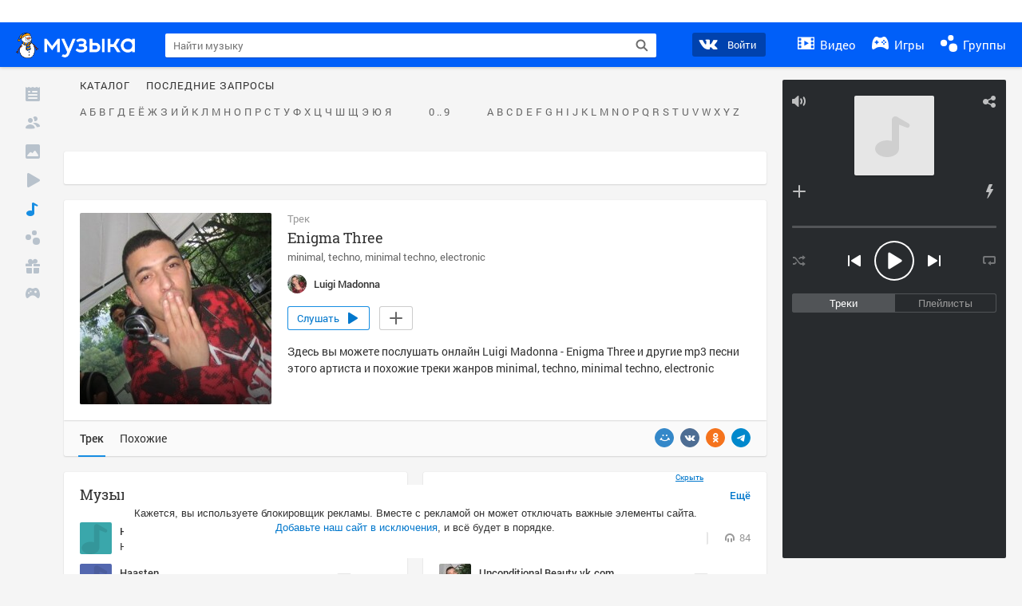

--- FILE ---
content_type: text/html; charset=utf-8
request_url: https://my.mail.ru/music/songs/luigi-madonna-enigma-three-efa872a12dd82e206fb00a7b5d95747f
body_size: 68496
content:
<!DOCTYPE html>
<html>
<head >
	<meta charset="UTF-8">
	<meta http-equiv="X-UA-Compatible" content="IE=edge">

	<title>Enigma Three - Luigi Madonna - Слушать онлайн. Музыка Mail.Ru</title>

	<meta name="title" content="Enigma Three - Luigi Madonna - Слушать онлайн. Музыка Mail.Ru" />
	<meta name="description" content="Слушать онлайн Enigma Three - Luigi Madonna. Бесплатное прослушивание музыки на Музыка Mail.Ru" />
	<meta name="og:title" content="Enigma Three - Luigi Madonna" />
	<meta name="og:description" content="#minimal #techno #minimal techno #electronic #moosic" />

	<meta property="twitter:title" content="Enigma Three - Luigi Madonna" />
	<meta property="twitter:description" content="#minimal #techno #minimal techno #electronic #moosic" />

		<meta name="og:url" content="https://my.mail.ru/music/songs/luigi-madonna-enigma-three-efa872a12dd82e206fb00a7b5d95747f" />


	<meta name="og:locale" content="ru_RU" />


			<link rel="image_src" href="https://avt-15.foto.mail.ru/community/luigi_madonna/_avatarbig" />
			<meta name="og:image" content="https://avt-15.foto.mail.ru/community/luigi_madonna/_avatarbig" />
			<meta name="twitter:image" content="https://avt-15.foto.mail.ru/community/luigi_madonna/_avatarbig" />


	<link rel="canonical" href="//my.mail.ru/music/songs/luigi-madonna-enigma-three-efa872a12dd82e206fb00a7b5d95747f" />

	<link rel="alternate" media="only screen and (max-width: 640px)" href="https://m.my.mail.ru/music/songs/luigi-madonna-enigma-three-efa872a12dd82e206fb00a7b5d95747f">

	<link rel="icon" href="//my3.imgsmail.ru/mail/ru/images/my/compass/static/favicon/favicon.ico" />
	<link rel="shortcut icon" href="//my3.imgsmail.ru/mail/ru/images/my/compass/static/favicon/favicon.ico" />

		<link class="b-pages-css-item" rel="stylesheet" type="text/css" href="//my2.imgsmail.ru/mail/ru/css/new/music_reskin-blessed1_rev233881160e.css" />
		<link class="b-pages-css-item" rel="stylesheet" type="text/css" href="//my2.imgsmail.ru/mail/ru/css/new/music_reskin_rev233881160e.css" />

<script type="text/javascript">        window.webConsole = {};        window.webConsole.log = window.webConsole.time = window.webConsole.error = window.webConsole.timeEnd = window.webConsole.timeStatus = function () {};    </script><script id="js-require-data" type="text/plain">{"avatarHost": "","staticHost": "//my4.imgsmail.ru/mail/ru/images/js/myjs/mm/out/","contentHost": "//content.foto.my.mail.ru","isTestServer": false,"isBeta": false,"isPsi": false,"useMin": true,"useHash": true,"branch": "","startModules": [],"bundles": ["audio-player","console","tmpl","util","video-html5"],"isEnableBooster": false,"isNotUrlPostfix": true,"pageType": "music"}</script><script type="text/plain" id="modules-defines">[{"name":"404/404","path":"404/404_rev705b470020"},{"name":"actions/actions-carousel","path":"actions/actions-carousel_reveeed496acf"},{"name":"actions/prizes","path":"actions/prizes_rev73b6500fd0"},{"name":"actions/tmpl/actions-prizes","path":"actions/tmpl/actions-prizes_rev1b20a69ca1"},{"name":"actions/tmpl/actions-promo","path":"actions/tmpl/actions-promo_rev1b20a69ca1"},{"name":"actions/tmpl/prize-image-block","path":"actions/tmpl/prize-image-block_rev1b20a69ca1"},{"name":"actions/tmpl/prize-popup","path":"actions/tmpl/prize-popup_rev1b20a69ca1"},{"name":"actions/tmpl/prizes-list-item","path":"actions/tmpl/prizes-list-item_rev1b20a69ca1"},{"name":"actions/user-actions","path":"actions/user-actions_rev339ca00426"},{"name":"actions/user-prize-popup","path":"actions/user-prize-popup_rev1b20a69ca1"},{"name":"additional-banners","path":"additional-banners/main_rev7f98c5bd3a"},{"name":"admin-links","path":"admin-links/main_rev844744282d"},{"name":"admin/tmpl/pages/wisher/calendars","path":"admin/tmpl/pages/wisher/calendars_rev14d4e07c44"},{"name":"admin/tmpl/pages/wisher/config","path":"admin/tmpl/pages/wisher/config_reve9438237af"},{"name":"admin/tmpl/pages/wisher/gifts","path":"admin/tmpl/pages/wisher/gifts_rev14d4e07c44"},{"name":"admin/tmpl/pages/wisher/holidays","path":"admin/tmpl/pages/wisher/holidays_rev14d4e07c44"},{"name":"admin/tmpl/pages/wisher/masks","path":"admin/tmpl/pages/wisher/masks_rev14d4e07c44"},{"name":"admin/tmpl/pages/wisher/promo-video","path":"admin/tmpl/pages/wisher/promo-video_rev14d4e07c44"},{"name":"admin/tmpl/wisher/calendar/calendar","path":"admin/tmpl/wisher/calendar/calendar_reve9438237af"},{"name":"admin/tmpl/wisher/calendar/calendars","path":"admin/tmpl/wisher/calendar/calendars_reve9438237af"},{"name":"admin/tmpl/wisher/calendar/edit-form","path":"admin/tmpl/wisher/calendar/edit-form_reve9438237af"},{"name":"admin/tmpl/wisher/calendar/edit-holiday-item","path":"admin/tmpl/wisher/calendar/edit-holiday-item_rev1da6df83bc"},{"name":"admin/tmpl/wisher/calendar/edit-holidays","path":"admin/tmpl/wisher/calendar/edit-holidays_rev1da6df83bc"},{"name":"admin/tmpl/wisher/calendar/edit-picture","path":"admin/tmpl/wisher/calendar/edit-picture_rev1da6df83bc"},{"name":"admin/tmpl/wisher/calendar/head","path":"admin/tmpl/wisher/calendar/head_reve9438237af"},{"name":"admin/tmpl/wisher/gifts/add-form","path":"admin/tmpl/wisher/gifts/add-form_rev1da6df83bc"},{"name":"admin/tmpl/wisher/gifts/day-cost","path":"admin/tmpl/wisher/gifts/day-cost_rev7c7a4dbd0b"},{"name":"admin/tmpl/wisher/gifts/edit-form","path":"admin/tmpl/wisher/gifts/edit-form_reve9438237af"},{"name":"admin/tmpl/wisher/gifts/edit-tag","path":"admin/tmpl/wisher/gifts/edit-tag_rev1da6df83bc"},{"name":"admin/tmpl/wisher/gifts/gift","path":"admin/tmpl/wisher/gifts/gift_reve9438237af"},{"name":"admin/tmpl/wisher/gifts/gifts","path":"admin/tmpl/wisher/gifts/gifts_reve9438237af"},{"name":"admin/tmpl/wisher/gifts/head","path":"admin/tmpl/wisher/gifts/head_reve9438237af"},{"name":"admin/tmpl/wisher/gifts/tag","path":"admin/tmpl/wisher/gifts/tag_reve9438237af"},{"name":"admin/tmpl/wisher/gifts/tag-form","path":"admin/tmpl/wisher/gifts/tag-form_reve9438237af"},{"name":"admin/tmpl/wisher/gifts/tags","path":"admin/tmpl/wisher/gifts/tags_reve9438237af"},{"name":"admin/tmpl/wisher/holiday/default-gift","path":"admin/tmpl/wisher/holiday/default-gift_rev7c7a4dbd0b"},{"name":"admin/tmpl/wisher/holiday/edit-date-item","path":"admin/tmpl/wisher/holiday/edit-date-item_rev1da6df83bc"},{"name":"admin/tmpl/wisher/holiday/edit-form","path":"admin/tmpl/wisher/holiday/edit-form_reve9438237af"},{"name":"admin/tmpl/wisher/holiday/edit-picture","path":"admin/tmpl/wisher/holiday/edit-picture_rev1da6df83bc"},{"name":"admin/tmpl/wisher/holiday/head","path":"admin/tmpl/wisher/holiday/head_reve9438237af"},{"name":"admin/tmpl/wisher/holiday/holiday","path":"admin/tmpl/wisher/holiday/holiday_reve9438237af"},{"name":"admin/tmpl/wisher/holiday/holidays","path":"admin/tmpl/wisher/holiday/holidays_reve9438237af"},{"name":"admin/tmpl/wisher/masks/edit-form","path":"admin/tmpl/wisher/masks/edit-form_reve9438237af"},{"name":"admin/tmpl/wisher/masks/edit-picture","path":"admin/tmpl/wisher/masks/edit-picture_reve9438237af"},{"name":"admin/tmpl/wisher/masks/edit-zip","path":"admin/tmpl/wisher/masks/edit-zip_reve9438237af"},{"name":"admin/tmpl/wisher/masks/head","path":"admin/tmpl/wisher/masks/head_reve9438237af"},{"name":"admin/tmpl/wisher/masks/mask","path":"admin/tmpl/wisher/masks/mask_reve9438237af"},{"name":"admin/tmpl/wisher/masks/masks","path":"admin/tmpl/wisher/masks/masks_reve9438237af"},{"name":"admin/tmpl/wisher/promo-video/edit-date-item","path":"admin/tmpl/wisher/promo-video/edit-date-item_reve9438237af"},{"name":"admin/tmpl/wisher/promo-video/edit-form","path":"admin/tmpl/wisher/promo-video/edit-form_reve9438237af"},{"name":"admin/tmpl/wisher/promo-video/edit-picture","path":"admin/tmpl/wisher/promo-video/edit-picture_reve9438237af"},{"name":"admin/tmpl/wisher/promo-video/edit-video","path":"admin/tmpl/wisher/promo-video/edit-video_reve9438237af"},{"name":"admin/tmpl/wisher/promo-video/head","path":"admin/tmpl/wisher/promo-video/head_reve9438237af"},{"name":"admin/tmpl/wisher/promo-video/video","path":"admin/tmpl/wisher/promo-video/video_reve9438237af"},{"name":"admin/tmpl/wisher/promo-video/videos","path":"admin/tmpl/wisher/promo-video/videos_reve9438237af"},{"name":"admin/wisher/base/add-form","path":"admin/wisher/base/add-form_revd9c24d5ad0"},{"name":"admin/wisher/base/collection","path":"admin/wisher/base/collection_revd9c24d5ad0"},{"name":"admin/wisher/base/edit-form","path":"admin/wisher/base/edit-form_revd9c24d5ad0"},{"name":"admin/wisher/base/edit-picture","path":"admin/wisher/base/edit-picture_revd9c24d5ad0"},{"name":"admin/wisher/base/item","path":"admin/wisher/base/item_revdd0225ad4d"},{"name":"admin/wisher/base/model","path":"admin/wisher/base/model_revd9c24d5ad0"},{"name":"admin/wisher/base/page","path":"admin/wisher/base/page_rev339ca00426"},{"name":"admin/wisher/calendar/add-form","path":"admin/wisher/calendar/add-form_revdd0225ad4d"},{"name":"admin/wisher/calendar/calendar","path":"admin/wisher/calendar/calendar_revdd0225ad4d"},{"name":"admin/wisher/calendar/edit-form","path":"admin/wisher/calendar/edit-form_revdd0225ad4d"},{"name":"admin/wisher/calendar/edit-holidays","path":"admin/wisher/calendar/edit-holidays_revdd0225ad4d"},{"name":"admin/wisher/calendar/edit-picture","path":"admin/wisher/calendar/edit-picture_revdd0225ad4d"},{"name":"admin/wisher/calendar/page","path":"admin/wisher/calendar/page_revdd0225ad4d"},{"name":"admin/wisher/collections/calendars","path":"admin/wisher/collections/calendars_revdd0225ad4d"},{"name":"admin/wisher/collections/gifts","path":"admin/wisher/collections/gifts_revdd0225ad4d"},{"name":"admin/wisher/collections/holidays","path":"admin/wisher/collections/holidays_revdd0225ad4d"},{"name":"admin/wisher/collections/masks","path":"admin/wisher/collections/masks_revdd0225ad4d"},{"name":"admin/wisher/collections/promo-video","path":"admin/wisher/collections/promo-video_revdd0225ad4d"},{"name":"admin/wisher/collections/tags","path":"admin/wisher/collections/tags_revdd0225ad4d"},{"name":"admin/wisher/gifts/add-form","path":"admin/wisher/gifts/add-form_revdd0225ad4d"},{"name":"admin/wisher/gifts/edit-form","path":"admin/wisher/gifts/edit-form_revdd0225ad4d"},{"name":"admin/wisher/gifts/gift","path":"admin/wisher/gifts/gift_revdd0225ad4d"},{"name":"admin/wisher/gifts/page","path":"admin/wisher/gifts/page_revdd0225ad4d"},{"name":"admin/wisher/gifts/tags","path":"admin/wisher/gifts/tags_revdd0225ad4d"},{"name":"admin/wisher/holiday/add-form","path":"admin/wisher/holiday/add-form_revdd0225ad4d"},{"name":"admin/wisher/holiday/default-gift","path":"admin/wisher/holiday/default-gift_revdd0225ad4d"},{"name":"admin/wisher/holiday/edit-form","path":"admin/wisher/holiday/edit-form_revf41bf09084"},{"name":"admin/wisher/holiday/edit-picture","path":"admin/wisher/holiday/edit-picture_revdd0225ad4d"},{"name":"admin/wisher/holiday/holiday","path":"admin/wisher/holiday/holiday_revdd0225ad4d"},{"name":"admin/wisher/holiday/page","path":"admin/wisher/holiday/page_revdd0225ad4d"},{"name":"admin/wisher/masks/add-form","path":"admin/wisher/masks/add-form_revdd0225ad4d"},{"name":"admin/wisher/masks/edit-form","path":"admin/wisher/masks/edit-form_revdd0225ad4d"},{"name":"admin/wisher/masks/edit-picture","path":"admin/wisher/masks/edit-picture_revdd0225ad4d"},{"name":"admin/wisher/masks/edit-zip","path":"admin/wisher/masks/edit-zip_revdd0225ad4d"},{"name":"admin/wisher/masks/mask","path":"admin/wisher/masks/mask_revdd0225ad4d"},{"name":"admin/wisher/masks/page","path":"admin/wisher/masks/page_revdd0225ad4d"},{"name":"admin/wisher/models/calendar","path":"admin/wisher/models/calendar_revdd0225ad4d"},{"name":"admin/wisher/models/gift","path":"admin/wisher/models/gift_revdd0225ad4d"},{"name":"admin/wisher/models/holiday","path":"admin/wisher/models/holiday_revdd0225ad4d"},{"name":"admin/wisher/models/mask","path":"admin/wisher/models/mask_revdd0225ad4d"},{"name":"admin/wisher/models/promo-video","path":"admin/wisher/models/promo-video_revdd0225ad4d"},{"name":"admin/wisher/models/tag","path":"admin/wisher/models/tag_revdd0225ad4d"},{"name":"admin/wisher/promo-video/add-form","path":"admin/wisher/promo-video/add-form_revdd0225ad4d"},{"name":"admin/wisher/promo-video/edit-form","path":"admin/wisher/promo-video/edit-form_revdd0225ad4d"},{"name":"admin/wisher/promo-video/edit-picture","path":"admin/wisher/promo-video/edit-picture_revdd0225ad4d"},{"name":"admin/wisher/promo-video/edit-video","path":"admin/wisher/promo-video/edit-video_revdd0225ad4d"},{"name":"admin/wisher/promo-video/page","path":"admin/wisher/promo-video/page_revdd0225ad4d"},{"name":"admin/wisher/promo-video/promo-video","path":"admin/wisher/promo-video/promo-video_revdd0225ad4d"},{"name":"admin/wisher/utils","path":"admin/wisher/utils_reve9438237af"},{"name":"animated-tabs","path":"animated-tabs/main_revbd1169583c"},{"name":"anketa","path":"anketa/main_revff85fd8484"},{"name":"anketa/languages","path":"anketa/languages_revff85fd8484"},{"name":"anketa/partner","path":"anketa/partner_revff85fd8484"},{"name":"anketa/region","path":"anketa/region_reve37205de4b"},{"name":"app","path":"app/main_reva446296012"},{"name":"app.init","path":"app.init_revb7f5eb4395"},{"name":"app/banners","path":"app/banners_revf7c80c8421"},{"name":"app/channel","path":"app/channel_reve5920a456e"},{"name":"app/comet","path":"app/comet_revff85fd8484"},{"name":"app/history","path":"app/history_revdc0135438b"},{"name":"app/page-loader","path":"app/page-loader_revf71af83bd2"},{"name":"app/process-go-options","path":"app/process-go-options_revbd1169583c"},{"name":"app/section","path":"app/section_revbd1169583c"},{"name":"app/timing-stat","path":"app/timing-stat_revff85fd8484"},{"name":"app_catalog","path":"app_catalog/main_revbeeb43919a"},{"name":"app_catalog-old","path":"app_catalog-old/main_rev90871c6048"},{"name":"app_catalog-old/best","path":"app_catalog-old/best_revc96c19cba1"},{"name":"app_catalog-old/carousel","path":"app_catalog-old/carousel_revc96c19cba1"},{"name":"app_catalog-old/countdown","path":"app_catalog-old/countdown_revc96c19cba1"},{"name":"app_catalog-old/hilo-tizer","path":"app_catalog-old/hilo-tizer_revdd0225ad4d"},{"name":"app_catalog-old/installed","path":"app_catalog-old/installed_revc96c19cba1"},{"name":"app_catalog-old/leftmenu","path":"app_catalog-old/leftmenu_revc96c19cba1"},{"name":"app_catalog-old/notify","path":"app_catalog-old/notify_revc96c19cba1"},{"name":"app_catalog-old/promo/bonus-popup","path":"app_catalog-old/promo/bonus-popup_revc96c19cba1"},{"name":"app_catalog-old/tmpl/best","path":"app_catalog-old/tmpl/best_revc96c19cba1"},{"name":"app_catalog-old/tmpl/carousel","path":"app_catalog-old/tmpl/carousel_revc96c19cba1"},{"name":"app_catalog-old/tmpl/countdown","path":"app_catalog-old/tmpl/countdown_revc96c19cba1"},{"name":"app_catalog-old/tmpl/game-card","path":"app_catalog-old/tmpl/game-card_rev35826af76f"},{"name":"app_catalog-old/tmpl/game-card-friends","path":"app_catalog-old/tmpl/game-card-friends_revc96c19cba1"},{"name":"app_catalog-old/tmpl/game-notifies","path":"app_catalog-old/tmpl/game-notifies_revc96c19cba1"},{"name":"app_catalog-old/tmpl/game-notifies-list","path":"app_catalog-old/tmpl/game-notifies-list_revc96c19cba1"},{"name":"app_catalog-old/tmpl/hilo-tizer","path":"app_catalog-old/tmpl/hilo-tizer_revb29c08b37f"},{"name":"app_catalog-old/tmpl/installed","path":"app_catalog-old/tmpl/installed_revc96c19cba1"},{"name":"app_catalog-old/tmpl/list","path":"app_catalog-old/tmpl/list_revc96c19cba1"},{"name":"app_catalog-old/tmpl/list-item","path":"app_catalog-old/tmpl/list-item_revc96c19cba1"},{"name":"app_catalog-old/user-apps","path":"app_catalog-old/user-apps_revc96c19cba1"},{"name":"app_catalog-old/view/catalog","path":"app_catalog-old/view/catalog_revc96c19cba1"},{"name":"app_catalog/app-of-the-day","path":"app_catalog/app-of-the-day_revc6f27588fd"},{"name":"app_catalog/carousel","path":"app_catalog/carousel_revc96caa38df"},{"name":"app_catalog/chosenGenreApps","path":"app_catalog/chosenGenreApps_rev0de2a3f73c"},{"name":"app_catalog/countdown","path":"app_catalog/countdown_rev14d4e07c44"},{"name":"app_catalog/genreApps","path":"app_catalog/genreApps_revb58896eead"},{"name":"app_catalog/hilo-tizer","path":"app_catalog/hilo-tizer_revb7f5eb4395"},{"name":"app_catalog/installed","path":"app_catalog/installed_rev9f63ec6d6c"},{"name":"app_catalog/leftmenu","path":"app_catalog/leftmenu_revbd1169583c"},{"name":"app_catalog/notify","path":"app_catalog/notify_rev35826af76f"},{"name":"app_catalog/promo/bonus-popup","path":"app_catalog/promo/bonus-popup_revc1ea394468"},{"name":"app_catalog/tmpl/app-of-the-day","path":"app_catalog/tmpl/app-of-the-day_revc6f27588fd"},{"name":"app_catalog/tmpl/apps-genre","path":"app_catalog/tmpl/apps-genre_revc96c19cba1"},{"name":"app_catalog/tmpl/best","path":"app_catalog/tmpl/best_revff85fd8484"},{"name":"app_catalog/tmpl/carousel","path":"app_catalog/tmpl/carousel_rev0de2a3f73c"},{"name":"app_catalog/tmpl/countdown","path":"app_catalog/tmpl/countdown_revff85fd8484"},{"name":"app_catalog/tmpl/game-card","path":"app_catalog/tmpl/game-card_rev0de2a3f73c"},{"name":"app_catalog/tmpl/game-card-friends","path":"app_catalog/tmpl/game-card-friends_rev520f684f4e"},{"name":"app_catalog/tmpl/game-notifies","path":"app_catalog/tmpl/game-notifies_revff85fd8484"},{"name":"app_catalog/tmpl/game-notifies-list","path":"app_catalog/tmpl/game-notifies-list_revbd1169583c"},{"name":"app_catalog/tmpl/hilo-tizer","path":"app_catalog/tmpl/hilo-tizer_rev988d94f6cd"},{"name":"app_catalog/tmpl/installed","path":"app_catalog/tmpl/installed_revc96c19cba1"},{"name":"app_catalog/tmpl/list","path":"app_catalog/tmpl/list_rev0de2a3f73c"},{"name":"app_catalog/tmpl/list-item","path":"app_catalog/tmpl/list-item_rev0de2a3f73c"},{"name":"app_catalog/tmpl/list-item-fake","path":"app_catalog/tmpl/list-item-fake_rev0f3caeedc8"},{"name":"app_catalog/tmpl/list-item-pic","path":"app_catalog/tmpl/list-item-pic_rev0de2a3f73c"},{"name":"app_catalog/user-apps","path":"app_catalog/user-apps_rev69b9e698b1"},{"name":"app_catalog/view/catalog","path":"app_catalog/view/catalog_rev94debffc7f"},{"name":"app_catalog/vkplay","path":"app_catalog/vkplay_reve0791fe47f"},{"name":"app_remove-popup","path":"app_remove-popup/main_revc99aacceb8"},{"name":"app_remove-popup/tmpl/removeAppPopup","path":"app_remove-popup/tmpl/removeAppPopup_revc96c19cba1"},{"name":"app_search","path":"app_search/main_revc96c19cba1"},{"name":"app_search/tmpl/list","path":"app_search/tmpl/list_rev5f12aff475"},{"name":"app_search/tmpl/list-item-search","path":"app_search/tmpl/list-item-search_rev5f12aff475"},{"name":"app_search/tmpl/removeAppPopup","path":"app_search/tmpl/removeAppPopup_rev2249895851"},{"name":"apps","path":"apps/main_reve9ab9a4ca5"},{"name":"apps-promo/collections/top","path":"apps-promo/collections/top_revbd1169583c"},{"name":"apps-promo/diamonds","path":"apps-promo/diamonds_rev44645fbf02"},{"name":"apps-promo/double-mailiki","path":"apps-promo/double-mailiki_rev44645fbf02"},{"name":"apps-promo/easy-money","path":"apps-promo/easy-money_revb3feb3e0e7"},{"name":"apps-promo/game-club","path":"apps-promo/game-club_rev9ee13f5191"},{"name":"apps-promo/inc/wheel-of-fortune-bonus","path":"apps-promo/inc/wheel-of-fortune-bonus_rev12c722b871"},{"name":"apps-promo/inc/wheel-of-fortune-wheel","path":"apps-promo/inc/wheel-of-fortune-wheel_rev12c722b871"},{"name":"apps-promo/models/wheel-of-fortune","path":"apps-promo/models/wheel-of-fortune_rev12c722b871"},{"name":"apps-promo/retention-gift","path":"apps-promo/retention-gift_rev44645fbf02"},{"name":"apps-promo/rx2","path":"apps-promo/rx2_rev44645fbf02"},{"name":"apps-promo/tmpl/modal-diamonds-bonus","path":"apps-promo/tmpl/modal-diamonds-bonus_revbd1169583c"},{"name":"apps-promo/tmpl/modal-diamonds-decor","path":"apps-promo/tmpl/modal-diamonds-decor_rev2361bca24f"},{"name":"apps-promo/tmpl/modal-diamonds-rules","path":"apps-promo/tmpl/modal-diamonds-rules_rev3ac15932d4"},{"name":"apps-promo/tmpl/modal-diamonds-top","path":"apps-promo/tmpl/modal-diamonds-top_rev2361bca24f"},{"name":"apps-promo/tmpl/modal-diamonds-top-list","path":"apps-promo/tmpl/modal-diamonds-top-list_rev2361bca24f"},{"name":"apps-promo/tmpl/modal-easy-money","path":"apps-promo/tmpl/modal-easy-money_revb3feb3e0e7"},{"name":"apps-promo/tmpl/modal-retention-gift","path":"apps-promo/tmpl/modal-retention-gift_rev44645fbf02"},{"name":"apps-promo/tmpl/modal-retention-gift-catched","path":"apps-promo/tmpl/modal-retention-gift-catched_revcd07f7d71c"},{"name":"apps-promo/tmpl/modal-retention-gift-rules","path":"apps-promo/tmpl/modal-retention-gift-rules_revd1747cec74"},{"name":"apps-promo/tmpl/modal-retention-gift-welcome","path":"apps-promo/tmpl/modal-retention-gift-welcome_revd2a1fd5fe8"},{"name":"apps-promo/tmpl/modal-toy-set","path":"apps-promo/tmpl/modal-toy-set_rev0f46dd18ba"},{"name":"apps-promo/tmpl/modal-toy-set-bonus","path":"apps-promo/tmpl/modal-toy-set-bonus_rev0f46dd18ba"},{"name":"apps-promo/tmpl/modal-toy-set-error","path":"apps-promo/tmpl/modal-toy-set-error_rev0f46dd18ba"},{"name":"apps-promo/tmpl/modal-toy-set-rules","path":"apps-promo/tmpl/modal-toy-set-rules_rev0f46dd18ba"},{"name":"apps-promo/tmpl/modal-toy-set-toy","path":"apps-promo/tmpl/modal-toy-set-toy_rev0f46dd18ba"},{"name":"apps-promo/tmpl/modal-wheel-of-fortune","path":"apps-promo/tmpl/modal-wheel-of-fortune_rev12c722b871"},{"name":"apps-promo/tmpl/modal-wheel-of-fortune-bonus","path":"apps-promo/tmpl/modal-wheel-of-fortune-bonus_rev12c722b871"},{"name":"apps-promo/tmpl/modal-wheel-of-fortune-error","path":"apps-promo/tmpl/modal-wheel-of-fortune-error_rev12c722b871"},{"name":"apps-promo/tmpl/modal-x2-rules","path":"apps-promo/tmpl/modal-x2-rules_rev35826af76f"},{"name":"apps-promo/toy-set","path":"apps-promo/toy-set_rev14d4e07c44"},{"name":"apps-promo/wheel-of-fortune","path":"apps-promo/wheel-of-fortune_rev44645fbf02"},{"name":"apps/catalog","path":"apps/catalog_reva51dfb0339"},{"name":"apps/countdown-element-container","path":"apps/countdown-element-container_rev91fde143bb"},{"name":"apps/disable-autoinit","path":"apps/disable-autoinit_revff85fd8484"},{"name":"apps/element-scroll","path":"apps/element-scroll_revff85fd8484"},{"name":"apps/event-countdown","path":"apps/event-countdown_rev91fde143bb"},{"name":"apps/external","path":"apps/external_rev7807292d01"},{"name":"apps/external-src","path":"apps/external-src_rev6a65a00bc0"},{"name":"apps/game-bubble","path":"apps/game-bubble_rev91fde143bb"},{"name":"apps/game-bubbles","path":"apps/game-bubbles_rev91fde143bb"},{"name":"apps/hilo-game","path":"apps/hilo-game_revb7f5eb4395"},{"name":"apps/hilo-helpers","path":"apps/hilo-helpers_revc743d71c84"},{"name":"apps/hilo-howto","path":"apps/hilo-howto_revc743d71c84"},{"name":"apps/modal","path":"apps/modal_rev12c722b871"},{"name":"apps/preroll","path":"apps/preroll_revcccb980eca"},{"name":"apps/promo","path":"apps/promo_rev82107a1120"},{"name":"apps/promo-layer","path":"apps/promo-layer_rev1aa3496a9d"},{"name":"apps/score","path":"apps/score_revbd1169583c"},{"name":"apps/tmpl/catalog","path":"apps/tmpl/catalog_revff85fd8484"},{"name":"apps/tmpl/create-my-notification","path":"apps/tmpl/create-my-notification_revf26e3150d4"},{"name":"apps/tmpl/game-bubble","path":"apps/tmpl/game-bubble_rev052150aacf"},{"name":"apps/tmpl/hilo-suitable-apps","path":"apps/tmpl/hilo-suitable-apps_rev90871c6048"},{"name":"apps/tmpl/hilo-top","path":"apps/tmpl/hilo-top_rev90871c6048"},{"name":"apps/tmpl/modal","path":"apps/tmpl/modal_rev2361bca24f"},{"name":"apps/tmpl/preroll","path":"apps/tmpl/preroll_revcccb980eca"},{"name":"apps/tmpl/promo-layer","path":"apps/tmpl/promo-layer_rev9352dc081a"},{"name":"apps/tmpl/promo-layer-slide","path":"apps/tmpl/promo-layer-slide_rev9352dc081a"},{"name":"apps/tmpl/score-top","path":"apps/tmpl/score-top_revbd1169583c"},{"name":"audio-player","path":"audio-player/main_revff85fd8484"},{"name":"audio-player/player","path":"audio-player/player_rev67fe8d3f21"},{"name":"audio-player/playlist","path":"audio-player/playlist_revff85fd8484"},{"name":"audio-player/track","path":"audio-player/track_rev4213dc577a"},{"name":"audio_player","path":"audio_player/main_rev7aa487c7bd"},{"name":"auth-info","path":"auth-info/main_rev5f12aff475"},{"name":"authorization","path":"authorization/main_rev368dbcdda1"},{"name":"avatar-edit","path":"avatar-edit/main_rev1e4c553239"},{"name":"avatar-edit/popup","path":"avatar-edit/popup_revdd0225ad4d"},{"name":"avatar-edit/tmpl/main","path":"avatar-edit/tmpl/main_rev8bca542c51"},{"name":"balance/balance","path":"balance/balance_reve5920a456e"},{"name":"balance/balance-details","path":"balance/balance-details_reve5920a456e"},{"name":"balance/models/balance-model","path":"balance/models/balance-model_revfaee9c1b3a"},{"name":"balance/tmpl/app-navigation-balance","path":"balance/tmpl/app-navigation-balance_reve5920a456e"},{"name":"balance/tmpl/balance","path":"balance/tmpl/balance_rev8d34c60974"},{"name":"balance/tmpl/balance-detail-popup-content","path":"balance/tmpl/balance-detail-popup-content_reve5920a456e"},{"name":"balance/tmpl/balance-details","path":"balance/tmpl/balance-details_reve5920a456e"},{"name":"banner-updater/index","path":"banner-updater/index_revdd0225ad4d"},{"name":"banners-block/index","path":"banners-block/index_revbffe6e4809"},{"name":"base/collection","path":"base/collection_rev131693430b"},{"name":"base/event","path":"base/event_rev131693430b"},{"name":"base/model","path":"base/model_rev131693430b"},{"name":"base/page","path":"base/page_revcd07f7d71c"},{"name":"base/router","path":"base/router_rev131693430b"},{"name":"base/view","path":"base/view_revd360c5c6ff"},{"name":"battlepass","path":"battlepass/main_revf86cc935c3"},{"name":"battlepass/enums","path":"battlepass/enums_rev7f98c5bd3a"},{"name":"battlepass/helpers","path":"battlepass/helpers_rev25d78fd994"},{"name":"battlepass/index","path":"battlepass/index_rev7f98c5bd3a"},{"name":"battlepass/tmpl/battlepass","path":"battlepass/tmpl/battlepass_rev25d78fd994"},{"name":"battlepass/tmpl/countdown","path":"battlepass/tmpl/countdown_rev7f98c5bd3a"},{"name":"battlepass/tmpl/levels","path":"battlepass/tmpl/levels_rev25d78fd994"},{"name":"battlepass/tmpl/open","path":"battlepass/tmpl/open_rev7f98c5bd3a"},{"name":"battlepass/tmpl/premium","path":"battlepass/tmpl/premium_rev7f98c5bd3a"},{"name":"battlepass/tmpl/prize","path":"battlepass/tmpl/prize_rev7f98c5bd3a"},{"name":"battlepass/tmpl/rules","path":"battlepass/tmpl/rules_rev7f98c5bd3a"},{"name":"battlepass/tmpl/state","path":"battlepass/tmpl/state_rev25d78fd994"},{"name":"battlepass/tmpl/table","path":"battlepass/tmpl/table_rev7f98c5bd3a"},{"name":"battlepass/types","path":"battlepass/types_rev7f98c5bd3a"},{"name":"blocks/tmpl/css-versions","path":"blocks/tmpl/css-versions_rev14d4e07c44"},{"name":"blocks/tmpl/custom/svg-sprite-game-client-promo-versions","path":"blocks/tmpl/custom/svg-sprite-game-client-promo-versions_rev91fde143bb"},{"name":"blocks/tmpl/js-versions","path":"blocks/tmpl/js-versions_rev14d4e07c44"},{"name":"blocks/tmpl/svg-sprite-all-versions","path":"blocks/tmpl/svg-sprite-all-versions_rev14d4e07c44"},{"name":"blocks/tmpl/svg-sprite-music-versions","path":"blocks/tmpl/svg-sprite-music-versions_rev8181ec5380"},{"name":"blocks/tmpl/svg-sprite-promo-versions","path":"blocks/tmpl/svg-sprite-promo-versions_rev91fde143bb"},{"name":"breadcrumbs/breadcrumbs","path":"breadcrumbs/breadcrumbs_revd003683cf4"},{"name":"bundles/all","path":"bundles/all_rev8181ec5380"},{"name":"bundles/audio-player","path":"bundles/audio-player_rev67fe8d3f21"},{"name":"bundles/tmpl","path":"bundles/tmpl_reve5920a456e"},{"name":"bundles/util","path":"bundles/util_revd203ebda19"},{"name":"bundles/video-html5","path":"bundles/video-html5_rev9550460280"},{"name":"buy-badges","path":"buy-badges/main_rev9ef5ddb9a3"},{"name":"buy-badges/main-old","path":"buy-badges/main-old_rev9ef5ddb9a3"},{"name":"buy-badges/tmpl/buy-badges-popup","path":"buy-badges/tmpl/buy-badges-popup_rev988d94f6cd"},{"name":"captcha","path":"captcha/main_rev4582479046"},{"name":"captcha/tmpl/main","path":"captcha/tmpl/main_revff85fd8484"},{"name":"cashback-history/cashback-history","path":"cashback-history/cashback-history_rev64d8bc48dd"},{"name":"cashback-history/tmpl/cashback-history","path":"cashback-history/tmpl/cashback-history_rev64d8bc48dd"},{"name":"cashback-history/tmpl/cashback-history-item","path":"cashback-history/tmpl/cashback-history-item_rev64d8bc48dd"},{"name":"catalog","path":"catalog/main_revff85fd8484"},{"name":"catalog/friends","path":"catalog/friends_revec1bdbf33a"},{"name":"catalog/main/filter","path":"catalog/main/filter_revff85fd8484"},{"name":"catalog/main/list","path":"catalog/main/list_reva446296012"},{"name":"catalog/main/search","path":"catalog/main/search_revff85fd8484"},{"name":"chart","path":"chart/main_revbd1169583c"},{"name":"chart/highcharts","path":"chart/highcharts_revbd1169583c"},{"name":"checkbox-list","path":"checkbox-list/main_reve5920a456e"},{"name":"checkbox-list/index","path":"checkbox-list/index_revdd0225ad4d"},{"name":"checkbox-list/tmpl/checkbox","path":"checkbox-list/tmpl/checkbox_revdd0225ad4d"},{"name":"checkbox-list/tmpl/checkboxList","path":"checkbox-list/tmpl/checkboxList_revdd0225ad4d"},{"name":"checkbox-list/types","path":"checkbox-list/types_reve5920a456e"},{"name":"choice-friends","path":"choice-friends/main_revff85fd8484"},{"name":"choice-friends/tmpl/partner/main","path":"choice-friends/tmpl/partner/main_rev3972016021"},{"name":"client-server","path":"client-server_rev9550460280"},{"name":"collections/actions/list","path":"collections/actions/list_revb58896eead"},{"name":"collections/apps/catalog","path":"collections/apps/catalog_reveeed496acf"},{"name":"collections/apps/catalog-my","path":"collections/apps/catalog-my_rev0de2a3f73c"},{"name":"collections/apps/catalog-old","path":"collections/apps/catalog-old_revc96c19cba1"},{"name":"collections/apps/catalog-vkplay","path":"collections/apps/catalog-vkplay_reve0791fe47f"},{"name":"collections/apps/friends","path":"collections/apps/friends_revbd1169583c"},{"name":"collections/apps/notifies","path":"collections/apps/notifies_revbd1169583c"},{"name":"collections/apps/recommendations","path":"collections/apps/recommendations_revbd1169583c"},{"name":"collections/apps/search","path":"collections/apps/search_reve13d842fe8"},{"name":"collections/apps/types","path":"collections/apps/types_reveeed496acf"},{"name":"collections/audio/items","path":"collections/audio/items_revbd1169583c"},{"name":"collections/audio/playlists","path":"collections/audio/playlists_revbd1169583c"},{"name":"collections/audio/search","path":"collections/audio/search_revbd1169583c"},{"name":"collections/audio/suggest","path":"collections/audio/suggest_revdd0225ad4d"},{"name":"collections/comments/comments","path":"collections/comments/comments_revbd1169583c"},{"name":"collections/dialogues/list","path":"collections/dialogues/list_reve13d842fe8"},{"name":"collections/dialogues/messages","path":"collections/dialogues/messages_revbd1169583c"},{"name":"collections/education/college/faculties","path":"collections/education/college/faculties_revbd1169583c"},{"name":"collections/education/college/items","path":"collections/education/college/items_revbd1169583c"},{"name":"collections/education/institute/departments","path":"collections/education/institute/departments_revbd1169583c"},{"name":"collections/education/institute/faculties","path":"collections/education/institute/faculties_revbd1169583c"},{"name":"collections/education/institute/items","path":"collections/education/institute/items_revbd1169583c"},{"name":"collections/education/schools","path":"collections/education/schools_revbd1169583c"},{"name":"collections/geo/cities","path":"collections/geo/cities_rev3972016021"},{"name":"collections/geo/countries","path":"collections/geo/countries_rev3972016021"},{"name":"collections/geo/geo","path":"collections/geo/geo_revbd1169583c"},{"name":"collections/geo/house","path":"collections/geo/house_revbd1169583c"},{"name":"collections/geo/regions","path":"collections/geo/regions_rev3972016021"},{"name":"collections/geo/search","path":"collections/geo/search_revbd1169583c"},{"name":"collections/geo/streets","path":"collections/geo/streets_revbd1169583c"},{"name":"collections/groups/items","path":"collections/groups/items_revbd1169583c"},{"name":"collections/hashtags/suggest","path":"collections/hashtags/suggest_revdd0225ad4d"},{"name":"collections/moderation/queue","path":"collections/moderation/queue_revbd1169583c"},{"name":"collections/notifications/alerts","path":"collections/notifications/alerts_rev35826af76f"},{"name":"collections/notifications/list","path":"collections/notifications/list_revdd0225ad4d"},{"name":"collections/notifications/settings","path":"collections/notifications/settings_revbd1169583c"},{"name":"collections/photo/albums","path":"collections/photo/albums_revbd1169583c"},{"name":"collections/photo/items","path":"collections/photo/items_revbd1169583c"},{"name":"collections/users/comment-mention-users","path":"collections/users/comment-mention-users_revbd1169583c"},{"name":"collections/users/followers","path":"collections/users/followers_revbd1169583c"},{"name":"collections/users/friends","path":"collections/users/friends_revbd1169583c"},{"name":"collections/users/search","path":"collections/users/search_revf71af83bd2"},{"name":"collections/users/visitors","path":"collections/users/visitors_revbd1169583c"},{"name":"collections/video/albums","path":"collections/video/albums_revbd1169583c"},{"name":"collections/video/best","path":"collections/video/best_revbd1169583c"},{"name":"collections/video/channels","path":"collections/video/channels_revbd1169583c"},{"name":"collections/video/channels-with-promo","path":"collections/video/channels-with-promo_revbd1169583c"},{"name":"collections/video/follows","path":"collections/video/follows_revbd1169583c"},{"name":"collections/video/friends","path":"collections/video/friends_revbd1169583c"},{"name":"collections/video/items","path":"collections/video/items_revf33aa984bf"},{"name":"collections/video/recommend","path":"collections/video/recommend_revbd1169583c"},{"name":"collections/video/related","path":"collections/video/related_revbd1169583c"},{"name":"collections/video/search","path":"collections/video/search_revbd9e073138"},{"name":"collections/video/subscriptions","path":"collections/video/subscriptions_revbd1169583c"},{"name":"collections/video/suggest","path":"collections/video/suggest_revdd0225ad4d"},{"name":"collections/video/top","path":"collections/video/top_reva60accd304"},{"name":"comments","path":"comments/main_revbd1169583c"},{"name":"comments/answer","path":"comments/answer_revff85fd8484"},{"name":"comments/item","path":"comments/item_revbd1169583c"},{"name":"comments/like","path":"comments/like_rev1da6df83bc"},{"name":"comments/stat","path":"comments/stat_revbd1169583c"},{"name":"comments/tmpl/item","path":"comments/tmpl/item_reva81b984acb"},{"name":"comments/tmpl/settings","path":"comments/tmpl/settings_revbd1169583c"},{"name":"comments/tmpl/text","path":"comments/tmpl/text_reva81b984acb"},{"name":"comments/tmpl/writer/audio-item","path":"comments/tmpl/writer/audio-item_revff85fd8484"},{"name":"comments/tmpl/writer/main","path":"comments/tmpl/writer/main_revbd1169583c"},{"name":"comments/tmpl/writer/photo-item","path":"comments/tmpl/writer/photo-item_revff85fd8484"},{"name":"comments/tmpl/writer/video-item","path":"comments/tmpl/writer/video-item_revff85fd8484"},{"name":"comments/writer","path":"comments/writer_reve13d842fe8"},{"name":"common/flash-support-detector","path":"common/flash-support-detector_rev0a5feef514"},{"name":"common/tmpl/avatars/avatar","path":"common/tmpl/avatars/avatar_revb91b6f9d08"},{"name":"common/tmpl/avatars/avatar-container","path":"common/tmpl/avatars/avatar-container_revf241112b94"},{"name":"common/tmpl/avatars/avatar-frame","path":"common/tmpl/avatars/avatar-frame_revb91b6f9d08"},{"name":"common/tmpl/badges/badge-online","path":"common/tmpl/badges/badge-online_rev35826af76f"},{"name":"common/tmpl/badges/badge-vip","path":"common/tmpl/badges/badge-vip_revf241112b94"},{"name":"common/value-changer","path":"common/value-changer_rev9651d9990a"},{"name":"community","path":"community/main_revff85fd8484"},{"name":"community-statistic","path":"community-statistic/main_revbd1169583c"},{"name":"community-statistic/item","path":"community-statistic/item_revbd1169583c"},{"name":"community/invite","path":"community/invite_revbd1169583c"},{"name":"community/jentry-join","path":"community/jentry-join_revbd1169583c"},{"name":"community/journal/journal","path":"community/journal/journal_rev9701da092c"},{"name":"community/journal/jupdate","path":"community/journal/jupdate_revbd1169583c"},{"name":"console-extensions","path":"console-extensions_revff85fd8484"},{"name":"content-tools/albums/access-form","path":"content-tools/albums/access-form_revbd1169583c"},{"name":"content-tools/albums/base-form","path":"content-tools/albums/base-form_revbd1169583c"},{"name":"content-tools/albums/cover-form","path":"content-tools/albums/cover-form_rev3972016021"},{"name":"content-tools/albums/create-album","path":"content-tools/albums/create-album_rev3972016021"},{"name":"content-tools/albums/edit-album","path":"content-tools/albums/edit-album_rev9357aae3b3"},{"name":"content-tools/albums/form","path":"content-tools/albums/form_rev1e4c553239"},{"name":"content-tools/albums/main","path":"content-tools/albums/main_rev1da6df83bc"},{"name":"content-tools/albums/selector","path":"content-tools/albums/selector_revf33aa984bf"},{"name":"content-tools/albums/sort-form","path":"content-tools/albums/sort-form_revbd1169583c"},{"name":"content-tools/audio/upload/albums/form","path":"content-tools/audio/upload/albums/form_rev3972016021"},{"name":"content-tools/audio/upload/button","path":"content-tools/audio/upload/button_revbd1169583c"},{"name":"content-tools/audio/upload/edit","path":"content-tools/audio/upload/edit_revbd9e073138"},{"name":"content-tools/audio/upload/edit-item","path":"content-tools/audio/upload/edit-item_revbd1169583c"},{"name":"content-tools/audio/upload/files/uploader","path":"content-tools/audio/upload/files/uploader_revbd1169583c"},{"name":"content-tools/audio/upload/main","path":"content-tools/audio/upload/main_reveb3dc005a3"},{"name":"content-tools/audio/upload/popup","path":"content-tools/audio/upload/popup_reveb3dc005a3"},{"name":"content-tools/audio/upload/search/form","path":"content-tools/audio/upload/search/form_revbd1169583c"},{"name":"content-tools/audio/upload/stat","path":"content-tools/audio/upload/stat_rev8f9b6d217d"},{"name":"content-tools/file-api/ajax","path":"content-tools/file-api/ajax_rev18b76e414f"},{"name":"content-tools/file-api/audio","path":"content-tools/file-api/audio_revadfe30a9b4"},{"name":"content-tools/file-api/file","path":"content-tools/file-api/file_revbd1169583c"},{"name":"content-tools/file-api/iframe","path":"content-tools/file-api/iframe_revbd1169583c"},{"name":"content-tools/file-api/image","path":"content-tools/file-api/image_rev8ff99f613a"},{"name":"content-tools/file-api/main","path":"content-tools/file-api/main_reve3101f36c0"},{"name":"content-tools/media/edit-form","path":"content-tools/media/edit-form_rev9cf14d32b6"},{"name":"content-tools/photo/ajax","path":"content-tools/photo/ajax_revff85fd8484"},{"name":"content-tools/photo/albums/access-form","path":"content-tools/photo/albums/access-form_revbd1169583c"},{"name":"content-tools/photo/albums/cover-form","path":"content-tools/photo/albums/cover-form_revbd1169583c"},{"name":"content-tools/photo/albums/create-album","path":"content-tools/photo/albums/create-album_revff85fd8484"},{"name":"content-tools/photo/albums/edit-album","path":"content-tools/photo/albums/edit-album_revff85fd8484"},{"name":"content-tools/photo/albums/sort-form","path":"content-tools/photo/albums/sort-form_revff85fd8484"},{"name":"content-tools/photo/item","path":"content-tools/photo/item_revbd1169583c"},{"name":"content-tools/photo/upload/albums/form","path":"content-tools/photo/upload/albums/form_revbd1169583c"},{"name":"content-tools/photo/upload/button","path":"content-tools/photo/upload/button_rev1da6df83bc"},{"name":"content-tools/photo/upload/camera/form","path":"content-tools/photo/upload/camera/form_rev1e4c553239"},{"name":"content-tools/photo/upload/camera/uploader","path":"content-tools/photo/upload/camera/uploader_revbd1169583c"},{"name":"content-tools/photo/upload/edit","path":"content-tools/photo/upload/edit_rev01423ea979"},{"name":"content-tools/photo/upload/edit-item","path":"content-tools/photo/upload/edit-item_revbd1169583c"},{"name":"content-tools/photo/upload/edit-item-base","path":"content-tools/photo/upload/edit-item-base_revbd1169583c"},{"name":"content-tools/photo/upload/edit-item-expanded","path":"content-tools/photo/upload/edit-item-expanded_revbd1169583c"},{"name":"content-tools/photo/upload/files/uploader","path":"content-tools/photo/upload/files/uploader_rev8ff99f613a"},{"name":"content-tools/photo/upload/main","path":"content-tools/photo/upload/main_revf33aa984bf"},{"name":"content-tools/photo/upload/network/form","path":"content-tools/photo/upload/network/form_revbd1169583c"},{"name":"content-tools/photo/upload/network/uploader","path":"content-tools/photo/upload/network/uploader_rev3972016021"},{"name":"content-tools/photo/upload/popup","path":"content-tools/photo/upload/popup_revf71af83bd2"},{"name":"content-tools/photo/upload/stat","path":"content-tools/photo/upload/stat_rev8f9b6d217d"},{"name":"content-tools/photo/upload/uploader","path":"content-tools/photo/upload/uploader_revbd1169583c"},{"name":"content-tools/tabs-form","path":"content-tools/tabs-form_revbd1169583c"},{"name":"content-tools/tmpl/albums/access-form","path":"content-tools/tmpl/albums/access-form_revbd1169583c"},{"name":"content-tools/tmpl/albums/base-form","path":"content-tools/tmpl/albums/base-form_revff85fd8484"},{"name":"content-tools/tmpl/albums/cover-form","path":"content-tools/tmpl/albums/cover-form_revbd1169583c"},{"name":"content-tools/tmpl/albums/main","path":"content-tools/tmpl/albums/main_revff85fd8484"},{"name":"content-tools/tmpl/albums/selector-create-album","path":"content-tools/tmpl/albums/selector-create-album_revff85fd8484"},{"name":"content-tools/tmpl/albums/sort-form","path":"content-tools/tmpl/albums/sort-form_reva81b984acb"},{"name":"content-tools/tmpl/audio/upload/album-item","path":"content-tools/tmpl/audio/upload/album-item_revff85fd8484"},{"name":"content-tools/tmpl/audio/upload/albums","path":"content-tools/tmpl/audio/upload/albums_rev3972016021"},{"name":"content-tools/tmpl/audio/upload/edit","path":"content-tools/tmpl/audio/upload/edit_revbd9e073138"},{"name":"content-tools/tmpl/audio/upload/edit-item","path":"content-tools/tmpl/audio/upload/edit-item_revff85fd8484"},{"name":"content-tools/tmpl/audio/upload/main","path":"content-tools/tmpl/audio/upload/main_revbd1169583c"},{"name":"content-tools/tmpl/audio/upload/popup-header","path":"content-tools/tmpl/audio/upload/popup-header_revff85fd8484"},{"name":"content-tools/tmpl/audio/upload/search","path":"content-tools/tmpl/audio/upload/search_revff85fd8484"},{"name":"content-tools/tmpl/media/edit-item","path":"content-tools/tmpl/media/edit-item_revbd1169583c"},{"name":"content-tools/tmpl/photo/item","path":"content-tools/tmpl/photo/item_revbd1169583c"},{"name":"content-tools/tmpl/photo/upload/album-item","path":"content-tools/tmpl/photo/upload/album-item_revff85fd8484"},{"name":"content-tools/tmpl/photo/upload/albums","path":"content-tools/tmpl/photo/upload/albums_rev617b8016ef"},{"name":"content-tools/tmpl/photo/upload/camera","path":"content-tools/tmpl/photo/upload/camera_revf71af83bd2"},{"name":"content-tools/tmpl/photo/upload/edit","path":"content-tools/tmpl/photo/upload/edit_revbd1169583c"},{"name":"content-tools/tmpl/photo/upload/edit-item","path":"content-tools/tmpl/photo/upload/edit-item_reva81b984acb"},{"name":"content-tools/tmpl/photo/upload/edit-item-expanded","path":"content-tools/tmpl/photo/upload/edit-item-expanded_revbd1169583c"},{"name":"content-tools/tmpl/photo/upload/edit-item-form","path":"content-tools/tmpl/photo/upload/edit-item-form_revbd1169583c"},{"name":"content-tools/tmpl/photo/upload/errors","path":"content-tools/tmpl/photo/upload/errors_revff85fd8484"},{"name":"content-tools/tmpl/photo/upload/main","path":"content-tools/tmpl/photo/upload/main_revc743d71c84"},{"name":"content-tools/tmpl/photo/upload/network","path":"content-tools/tmpl/photo/upload/network_revbd1169583c"},{"name":"content-tools/tmpl/photo/upload/network-item","path":"content-tools/tmpl/photo/upload/network-item_rev0bb90f2677"},{"name":"content-tools/tmpl/photo/upload/popup-header","path":"content-tools/tmpl/photo/upload/popup-header_revff85fd8484"},{"name":"content-tools/tmpl/photo/upload/small","path":"content-tools/tmpl/photo/upload/small_revbd1169583c"},{"name":"content-tools/tmpl/video/item","path":"content-tools/tmpl/video/item_revbd1169583c"},{"name":"content-tools/tmpl/video/upload/album-item","path":"content-tools/tmpl/video/upload/album-item_revff85fd8484"},{"name":"content-tools/tmpl/video/upload/albums","path":"content-tools/tmpl/video/upload/albums_rev617b8016ef"},{"name":"content-tools/upload/albums-form","path":"content-tools/upload/albums-form_revdb1d42906d"},{"name":"content-tools/upload/main","path":"content-tools/upload/main_revbd1169583c"},{"name":"content-tools/upload/popup","path":"content-tools/upload/popup_revc743d71c84"},{"name":"content-tools/upload/uploader","path":"content-tools/upload/uploader_revbd1169583c"},{"name":"content-tools/video/ajax","path":"content-tools/video/ajax_revd2a1fd5fe8"},{"name":"content-tools/video/albums-popup","path":"content-tools/video/albums-popup_rev617b8016ef"},{"name":"content-tools/video/albums/access-form","path":"content-tools/video/albums/access-form_revff85fd8484"},{"name":"content-tools/video/albums/cover-form","path":"content-tools/video/albums/cover-form_revbd1169583c"},{"name":"content-tools/video/albums/create-album","path":"content-tools/video/albums/create-album_revff85fd8484"},{"name":"content-tools/video/albums/edit-album","path":"content-tools/video/albums/edit-album_revff85fd8484"},{"name":"content-tools/video/albums/sort-form","path":"content-tools/video/albums/sort-form_revff85fd8484"},{"name":"content-tools/video/item","path":"content-tools/video/item_revbd1169583c"},{"name":"content-tools/video/upload-external","path":"content-tools/video/upload-external_reve9ab9a4ca5"},{"name":"content-tools/video/upload-item","path":"content-tools/video/upload-item_revb813bb02b9"},{"name":"content-tools/video/upload-popup","path":"content-tools/video/upload-popup_rev63975fae0e"},{"name":"counters","path":"counters_rev9ef5ddb9a3"},{"name":"custom-theme","path":"custom-theme/main_revff85fd8484"},{"name":"custom-theme/form","path":"custom-theme/form_revbd1169583c"},{"name":"custom-theme/themes","path":"custom-theme/themes_revff85fd8484"},{"name":"daily-tasks","path":"daily-tasks/main_rev9ef5ddb9a3"},{"name":"daily-tasks/complete-task-modal","path":"daily-tasks/complete-task-modal_rev7ddaa2a175"},{"name":"daily-tasks/enums","path":"daily-tasks/enums_rev988d94f6cd"},{"name":"daily-tasks/index","path":"daily-tasks/index_revdd0225ad4d"},{"name":"daily-tasks/mocks","path":"daily-tasks/mocks_rev988d94f6cd"},{"name":"daily-tasks/popups/buy-task-popup","path":"daily-tasks/popups/buy-task-popup_revb7f5eb4395"},{"name":"daily-tasks/popups/complete-task-popup","path":"daily-tasks/popups/complete-task-popup_rev988d94f6cd"},{"name":"daily-tasks/popups/configs-popup","path":"daily-tasks/popups/configs-popup_reve5920a456e"},{"name":"daily-tasks/tmpl/action-block","path":"daily-tasks/tmpl/action-block_revdd0225ad4d"},{"name":"daily-tasks/tmpl/change-task-tile","path":"daily-tasks/tmpl/change-task-tile_revdd0225ad4d"},{"name":"daily-tasks/tmpl/daily-task-error","path":"daily-tasks/tmpl/daily-task-error_revdd0225ad4d"},{"name":"daily-tasks/tmpl/inc/daily-task-graph","path":"daily-tasks/tmpl/inc/daily-task-graph_revdd0225ad4d"},{"name":"daily-tasks/tmpl/inc/daily-task-item","path":"daily-tasks/tmpl/inc/daily-task-item_revdd0225ad4d"},{"name":"daily-tasks/tmpl/inc/daily-task-price","path":"daily-tasks/tmpl/inc/daily-task-price_revdd0225ad4d"},{"name":"daily-tasks/tmpl/inc/daily-task-reward","path":"daily-tasks/tmpl/inc/daily-task-reward_revdd0225ad4d"},{"name":"daily-tasks/tmpl/inc/daily-task-widget-graph","path":"daily-tasks/tmpl/inc/daily-task-widget-graph_revc6f27588fd"},{"name":"daily-tasks/tmpl/inc/daily-task-widget-item","path":"daily-tasks/tmpl/inc/daily-task-widget-item_revc6f27588fd"},{"name":"daily-tasks/tmpl/popup-complete","path":"daily-tasks/tmpl/popup-complete_revdd0225ad4d"},{"name":"daily-tasks/tmpl/popup-configs","path":"daily-tasks/tmpl/popup-configs_revdd0225ad4d"},{"name":"daily-tasks/tmpl/widget","path":"daily-tasks/tmpl/widget_revc6f27588fd"},{"name":"daily-tasks/types","path":"daily-tasks/types_rev988d94f6cd"},{"name":"daily-tasks/utils/adapter","path":"daily-tasks/utils/adapter_rev988d94f6cd"},{"name":"daily-tasks/utils/get-task-difficulty-number","path":"daily-tasks/utils/get-task-difficulty-number_rev988d94f6cd"},{"name":"daily-tasks/utils/task-payment","path":"daily-tasks/utils/task-payment_rev988d94f6cd"},{"name":"delayed-posts","path":"delayed-posts/main_rev68c66c7a75"},{"name":"editblacklist","path":"editblacklist/main_revbd1169583c"},{"name":"editcommunity","path":"editcommunity/main_reve13d842fe8"},{"name":"end","path":"end_revff85fd8484"},{"name":"external/admanhtml-mm","path":"external/admanhtml-mm_revbd1169583c"},{"name":"external/block","path":"external/block_revb813bb02b9"},{"name":"external/candy2.min","path":"external/candy2.min_revc071c3035c"},{"name":"external/cookie","path":"external/cookie_revff85fd8484"},{"name":"external/dash.all.debug","path":"external/dash.all.debug_revb7d4b9de6d"},{"name":"external/dash.all.min","path":"external/dash.all.min_revb7d4b9de6d"},{"name":"external/eruda.min","path":"external/eruda.min_rev860067e3e5"},{"name":"external/streamsense","path":"external/streamsense_revbd1169583c"},{"name":"factory","path":"factory_revff85fd8484"},{"name":"foaf/tmpl/foaf","path":"foaf/tmpl/foaf_revbd1169583c"},{"name":"game-client","path":"game-client/main_revf241112b94"},{"name":"game-client-auth","path":"game-client-auth/main_rev91fde143bb"},{"name":"game-client-auth/portal","path":"game-client-auth/portal_revc99aacceb8"},{"name":"game-client/index","path":"game-client/index_rev91fde143bb"},{"name":"gifts","path":"gifts/main_rev233881160e"},{"name":"gifts/enums","path":"gifts/enums_rev3cd8112df6"},{"name":"gifts/form","path":"gifts/form_rev5c6f778963"},{"name":"gifts/form-gift","path":"gifts/form-gift_revbd1169583c"},{"name":"gifts/form-gift-free","path":"gifts/form-gift-free_revbd1169583c"},{"name":"gifts/form-vip-status","path":"gifts/form-vip-status_rev64d8bc48dd"},{"name":"gifts/friend","path":"gifts/friend_revdf3afb45cc"},{"name":"gifts/gift","path":"gifts/gift_rev3cd8112df6"},{"name":"gifts/my","path":"gifts/my_revb76e64f6a7"},{"name":"gifts/send","path":"gifts/send_rev233881160e"},{"name":"gifts/tmpl/form","path":"gifts/tmpl/form_revdf3afb45cc"},{"name":"gifts/tmpl/friend-gifts-list-tmpl","path":"gifts/tmpl/friend-gifts-list-tmpl_revdf3afb45cc"},{"name":"gifts/tmpl/gifts-list","path":"gifts/tmpl/gifts-list_rev233881160e"},{"name":"gifts/tmpl/mygifts-list","path":"gifts/tmpl/mygifts-list_revb76e64f6a7"},{"name":"gifts/tmpl/no-my-gifts","path":"gifts/tmpl/no-my-gifts_rev3cd8112df6"},{"name":"gifts/types","path":"gifts/types_rev3cd8112df6"},{"name":"group-catalog","path":"group-catalog/main_revff85fd8484"},{"name":"group-catalog/catalog","path":"group-catalog/catalog_revff85fd8484"},{"name":"group-catalog/invite-groups","path":"group-catalog/invite-groups_revff85fd8484"},{"name":"group-catalog/search-catalog","path":"group-catalog/search-catalog_revff85fd8484"},{"name":"group-catalog/user-groups","path":"group-catalog/user-groups_revff85fd8484"},{"name":"group-catalog/wookmark","path":"group-catalog/wookmark_revff85fd8484"},{"name":"handlebars-helpers","path":"handlebars-helpers/main_reve5920a456e"},{"name":"handlebars-helpers/debug","path":"handlebars-helpers/debug_revff85fd8484"},{"name":"handlebars-helpers/digitFormat","path":"handlebars-helpers/digitFormat_revff85fd8484"},{"name":"handlebars-helpers/escape","path":"handlebars-helpers/escape_revff85fd8484"},{"name":"handlebars-helpers/filed","path":"handlebars-helpers/filed_revc6f27588fd"},{"name":"handlebars-helpers/htmlentities","path":"handlebars-helpers/htmlentities_revff85fd8484"},{"name":"handlebars-helpers/icon","path":"handlebars-helpers/icon_revff85fd8484"},{"name":"handlebars-helpers/ifEq","path":"handlebars-helpers/ifEq_revff85fd8484"},{"name":"handlebars-helpers/ifGt","path":"handlebars-helpers/ifGt_revff85fd8484"},{"name":"handlebars-helpers/ifLt","path":"handlebars-helpers/ifLt_revff85fd8484"},{"name":"handlebars-helpers/ifNotEq","path":"handlebars-helpers/ifNotEq_revc96c19cba1"},{"name":"handlebars-helpers/inflect","path":"handlebars-helpers/inflect_revff85fd8484"},{"name":"handlebars-helpers/json-encode","path":"handlebars-helpers/json-encode_revff85fd8484"},{"name":"handlebars-helpers/json-stringify","path":"handlebars-helpers/json-stringify_revff85fd8484"},{"name":"handlebars-helpers/json-strip-end-brace","path":"handlebars-helpers/json-strip-end-brace_revff85fd8484"},{"name":"handlebars-helpers/number-human-format","path":"handlebars-helpers/number-human-format_revcccb980eca"},{"name":"handlebars-helpers/number-width","path":"handlebars-helpers/number-width_revff85fd8484"},{"name":"handlebars-helpers/plural","path":"handlebars-helpers/plural_revff85fd8484"},{"name":"handlebars-helpers/rb-count","path":"handlebars-helpers/rb-count_revff85fd8484"},{"name":"handlebars-helpers/recursion","path":"handlebars-helpers/recursion_revff85fd8484"},{"name":"handlebars-helpers/spaceless","path":"handlebars-helpers/spaceless_revd9c24d5ad0"},{"name":"handlebars-helpers/times","path":"handlebars-helpers/times_revff85fd8484"},{"name":"handlebars-helpers/unlessEq","path":"handlebars-helpers/unlessEq_revff85fd8484"},{"name":"hashtag","path":"hashtag/main_revcccb980eca"},{"name":"hashtag/collections/hashtags","path":"hashtag/collections/hashtags_revbd1169583c"},{"name":"hashtag/tmpl/hashtag_item","path":"hashtag/tmpl/hashtag_item_revbd1169583c"},{"name":"hashtag/tmpl/text","path":"hashtag/tmpl/text_revff85fd8484"},{"name":"head/alert","path":"head/alert_revb58896eead"},{"name":"head/buttons/dialogues","path":"head/buttons/dialogues_rev9701da092c"},{"name":"head/marketing","path":"head/marketing_revb58896eead"},{"name":"head/navigation","path":"head/navigation_rev1da6df83bc"},{"name":"head/tmpl/alerts/common-friends","path":"head/tmpl/alerts/common-friends_revff85fd8484"},{"name":"head/tmpl/alerts/playlist","path":"head/tmpl/alerts/playlist_revff85fd8484"},{"name":"hilo/reduce-cooldown","path":"hilo/reduce-cooldown_rev9ef5ddb9a3"},{"name":"holiday-action","path":"holiday-action/main_rev397d303081"},{"name":"holiday-action/helpers","path":"holiday-action/helpers_rev397d303081"},{"name":"holiday-action/index","path":"holiday-action/index_rev397d303081"},{"name":"holiday-action/tmpl/holiday-action","path":"holiday-action/tmpl/holiday-action_rev397d303081"},{"name":"holiday-action/tmpl/rules","path":"holiday-action/tmpl/rules_rev397d303081"},{"name":"holiday-action/types","path":"holiday-action/types_rev397d303081"},{"name":"holidays","path":"holidays/main_rev3cd8112df6"},{"name":"holidays/enums","path":"holidays/enums_rev3cd8112df6"},{"name":"holidays/friends-list","path":"holidays/friends-list_rev3cd8112df6"},{"name":"holidays/list","path":"holidays/list_rev3cd8112df6"},{"name":"holidays/tmpl/actual-holidays-list","path":"holidays/tmpl/actual-holidays-list_rev3cd8112df6"},{"name":"holidays/tmpl/empty","path":"holidays/tmpl/empty_rev3cd8112df6"},{"name":"holidays/tmpl/friends-holidays-list","path":"holidays/tmpl/friends-holidays-list_rev3cd8112df6"},{"name":"holidays/tmpl/holidays-list","path":"holidays/tmpl/holidays-list_rev3cd8112df6"},{"name":"holidays/types","path":"holidays/types_rev3cd8112df6"},{"name":"home/column_right","path":"home/column_right_rev4848af7f5a"},{"name":"home/column_right/apps","path":"home/column_right/apps_rev822ea0f310"},{"name":"home/column_right/collections/apps","path":"home/column_right/collections/apps_rev9b1e6a12eb"},{"name":"home/column_right/collections/sale","path":"home/column_right/collections/sale_rev13f7216582"},{"name":"home/column_right/main","path":"home/column_right/main_rev45bea50fb5"},{"name":"home/column_right/sale","path":"home/column_right/sale_rev822ea0f310"},{"name":"home/friend_suggests","path":"home/friend_suggests_reva446296012"},{"name":"home/guestbook","path":"home/guestbook_revbd1169583c"},{"name":"home/history","path":"home/history_revf282774a17"},{"name":"home/history/adv-post","path":"home/history/adv-post_revdd0225ad4d"},{"name":"home/history/adv-post-carousel","path":"home/history/adv-post-carousel_rev822ea0f310"},{"name":"home/history/apps-best","path":"home/history/apps-best_revcd07f7d71c"},{"name":"home/history/apps-carousel","path":"home/history/apps-carousel_rev822ea0f310"},{"name":"home/history/audio","path":"home/history/audio_revff85fd8484"},{"name":"home/history/audio-promo","path":"home/history/audio-promo_revbd1169583c"},{"name":"home/history/collections/hot-or-not-voted-users","path":"home/history/collections/hot-or-not-voted-users_revbd1169583c"},{"name":"home/history/edit-post","path":"home/history/edit-post_rev01423ea979"},{"name":"home/history/events","path":"home/history/events_revcb48d4c807"},{"name":"home/history/hot-or-not","path":"home/history/hot-or-not_revbd1169583c"},{"name":"home/history/models/friendsphotos","path":"home/history/models/friendsphotos_revbd1169583c"},{"name":"home/history/models/hot-or-not","path":"home/history/models/hot-or-not_revbd1169583c"},{"name":"home/history/models/video-promo","path":"home/history/models/video-promo_revbd1169583c"},{"name":"home/history/photos","path":"home/history/photos_revbd1169583c"},{"name":"home/history/repost","path":"home/history/repost_reva446296012"},{"name":"home/history/settings","path":"home/history/settings_reve9438237af"},{"name":"home/history/video-promo","path":"home/history/video-promo_revbd1169583c"},{"name":"home/tmpl/column_right/apps","path":"home/tmpl/column_right/apps_rev94debffc7f"},{"name":"home/tmpl/column_right/audio_item","path":"home/tmpl/column_right/audio_item_rev4b6bdc1d3d"},{"name":"home/tmpl/column_right/sale","path":"home/tmpl/column_right/sale_rev94debffc7f"},{"name":"home/tmpl/column_right/user_item","path":"home/tmpl/column_right/user_item_revbd1169583c"},{"name":"home/tmpl/column_right/video_item","path":"home/tmpl/column_right/video_item_revff85fd8484"},{"name":"home/tmpl/column_right/video_item_first","path":"home/tmpl/column_right/video_item_first_revff85fd8484"},{"name":"home/tmpl/history/adv-post","path":"home/tmpl/history/adv-post_reva81b984acb"},{"name":"home/tmpl/history/adv-post-carousel","path":"home/tmpl/history/adv-post-carousel_rev8848e9147e"},{"name":"home/tmpl/history/adv-post-carousel-slide","path":"home/tmpl/history/adv-post-carousel-slide_revd171ab50fd"},{"name":"home/tmpl/history/app_promo_item","path":"home/tmpl/history/app_promo_item_revff85fd8484"},{"name":"home/tmpl/history/apps_best","path":"home/tmpl/history/apps_best_rev3d06140a8b"},{"name":"home/tmpl/history/apps_best_row","path":"home/tmpl/history/apps_best_row_rev3d06140a8b"},{"name":"home/tmpl/history/apps_carousel_slide","path":"home/tmpl/history/apps_carousel_slide_rev3d06140a8b"},{"name":"home/tmpl/history/audio_promo","path":"home/tmpl/history/audio_promo_reva81b984acb"},{"name":"home/tmpl/history/hot_or_not_item","path":"home/tmpl/history/hot_or_not_item_revff85fd8484"},{"name":"home/tmpl/history/hot_or_not_voted_item","path":"home/tmpl/history/hot_or_not_voted_item_revbd1169583c"},{"name":"home/tmpl/history/hot_or_not_voted_popup","path":"home/tmpl/history/hot_or_not_voted_popup_revff85fd8484"},{"name":"home/tmpl/history/photos","path":"home/tmpl/history/photos_revbd1169583c"},{"name":"home/tmpl/history/repost-list","path":"home/tmpl/history/repost-list_revff85fd8484"},{"name":"home/tmpl/history/repost-list-item","path":"home/tmpl/history/repost-list-item_revff85fd8484"},{"name":"home/tmpl/history/video_item","path":"home/tmpl/history/video_item_revff85fd8484"},{"name":"home/video-community","path":"home/video-community_rev68c66c7a75"},{"name":"home/view-event","path":"home/view-event_revcb48d4c807"},{"name":"jquery","path":"jquery_revff85fd8484"},{"name":"layers/head/actions","path":"layers/head/actions_rev8218d88919"},{"name":"layers/head/base","path":"layers/head/base_rev91fde143bb"},{"name":"layers/head/discussions","path":"layers/head/discussions_rev1146059566"},{"name":"layers/head/games","path":"layers/head/games_rev0e7929ce0b"},{"name":"layers/head/messages","path":"layers/head/messages_rev7c7a4dbd0b"},{"name":"layers/head/music","path":"layers/head/music_rev1146059566"},{"name":"layers/head/notifications","path":"layers/head/notifications_rev1146059566"},{"name":"layers/head/user","path":"layers/head/user_rev91fde143bb"},{"name":"left-menu","path":"left-menu/main_rev94debffc7f"},{"name":"left-menu/apps","path":"left-menu/apps_rev35826af76f"},{"name":"left-menu/apps-old","path":"left-menu/apps-old_revc96c19cba1"},{"name":"left-menu/tmpl/adv-link","path":"left-menu/tmpl/adv-link_rev55fd375051"},{"name":"left-menu/tmpl/game-client","path":"left-menu/tmpl/game-client_rev8d34c60974"},{"name":"left-menu/tmpl/main","path":"left-menu/tmpl/main_rev8d34c60974"},{"name":"left-menu/tmpl/promo-link","path":"left-menu/tmpl/promo-link_rev1594324ce8"},{"name":"libs/autosize","path":"libs/autosize_rev1da6df83bc"},{"name":"libs/canvas-to-blob","path":"libs/canvas-to-blob_revff85fd8484"},{"name":"libs/es5-shim","path":"libs/es5-shim_revbd1169583c"},{"name":"libs/handlebars","path":"libs/handlebars_rev6ca35884a1"},{"name":"libs/history","path":"libs/history_revbd1169583c"},{"name":"libs/jquery","path":"libs/jquery_revbd1169583c"},{"name":"libs/jquery-ui/1-10/autocomplete","path":"libs/jquery-ui/1-10/autocomplete_revff85fd8484"},{"name":"libs/jquery-ui/1-10/core","path":"libs/jquery-ui/1-10/core_revff85fd8484"},{"name":"libs/jquery-ui/1-10/datepicker","path":"libs/jquery-ui/1-10/datepicker_revbd1169583c"},{"name":"libs/jquery-ui/1-10/datepicker-ru","path":"libs/jquery-ui/1-10/datepicker-ru_revff85fd8484"},{"name":"libs/jquery-ui/1-10/draggable","path":"libs/jquery-ui/1-10/draggable_revff85fd8484"},{"name":"libs/jquery-ui/1-10/droppable","path":"libs/jquery-ui/1-10/droppable_revbd1169583c"},{"name":"libs/jquery-ui/1-10/jqueryui/autocomplete","path":"libs/jquery-ui/1-10/jqueryui/autocomplete_revff85fd8484"},{"name":"libs/jquery-ui/1-10/jqueryui/core","path":"libs/jquery-ui/1-10/jqueryui/core_revff85fd8484"},{"name":"libs/jquery-ui/1-10/jqueryui/datepicker","path":"libs/jquery-ui/1-10/jqueryui/datepicker_revbd1169583c"},{"name":"libs/jquery-ui/1-10/jqueryui/datepicker-ru","path":"libs/jquery-ui/1-10/jqueryui/datepicker-ru_revff85fd8484"},{"name":"libs/jquery-ui/1-10/jqueryui/draggable","path":"libs/jquery-ui/1-10/jqueryui/draggable_revff85fd8484"},{"name":"libs/jquery-ui/1-10/jqueryui/droppable","path":"libs/jquery-ui/1-10/jqueryui/droppable_revbd1169583c"},{"name":"libs/jquery-ui/1-10/jqueryui/menu","path":"libs/jquery-ui/1-10/jqueryui/menu_revff85fd8484"},{"name":"libs/jquery-ui/1-10/jqueryui/mouse","path":"libs/jquery-ui/1-10/jqueryui/mouse_revff85fd8484"},{"name":"libs/jquery-ui/1-10/jqueryui/position","path":"libs/jquery-ui/1-10/jqueryui/position_revff85fd8484"},{"name":"libs/jquery-ui/1-10/jqueryui/sortable","path":"libs/jquery-ui/1-10/jqueryui/sortable_revff85fd8484"},{"name":"libs/jquery-ui/1-10/jqueryui/widget","path":"libs/jquery-ui/1-10/jqueryui/widget_revbd1169583c"},{"name":"libs/jquery-ui/1-10/menu","path":"libs/jquery-ui/1-10/menu_revff85fd8484"},{"name":"libs/jquery-ui/1-10/mouse","path":"libs/jquery-ui/1-10/mouse_revff85fd8484"},{"name":"libs/jquery-ui/1-10/position","path":"libs/jquery-ui/1-10/position_revff85fd8484"},{"name":"libs/jquery-ui/1-10/sortable","path":"libs/jquery-ui/1-10/sortable_revff85fd8484"},{"name":"libs/jquery-ui/1-10/ui/i18n/jquery.ui.datepicker-ru","path":"libs/jquery-ui/1-10/ui/i18n/jquery.ui.datepicker-ru_revff85fd8484"},{"name":"libs/jquery-ui/1-10/ui/jquery.ui.autocomplete","path":"libs/jquery-ui/1-10/ui/jquery.ui.autocomplete_revff85fd8484"},{"name":"libs/jquery-ui/1-10/ui/jquery.ui.core","path":"libs/jquery-ui/1-10/ui/jquery.ui.core_revff85fd8484"},{"name":"libs/jquery-ui/1-10/ui/jquery.ui.datepicker","path":"libs/jquery-ui/1-10/ui/jquery.ui.datepicker_revbd1169583c"},{"name":"libs/jquery-ui/1-10/ui/jquery.ui.draggable","path":"libs/jquery-ui/1-10/ui/jquery.ui.draggable_revff85fd8484"},{"name":"libs/jquery-ui/1-10/ui/jquery.ui.droppable","path":"libs/jquery-ui/1-10/ui/jquery.ui.droppable_revbd1169583c"},{"name":"libs/jquery-ui/1-10/ui/jquery.ui.menu","path":"libs/jquery-ui/1-10/ui/jquery.ui.menu_revff85fd8484"},{"name":"libs/jquery-ui/1-10/ui/jquery.ui.mouse","path":"libs/jquery-ui/1-10/ui/jquery.ui.mouse_revff85fd8484"},{"name":"libs/jquery-ui/1-10/ui/jquery.ui.position","path":"libs/jquery-ui/1-10/ui/jquery.ui.position_revff85fd8484"},{"name":"libs/jquery-ui/1-10/ui/jquery.ui.sortable","path":"libs/jquery-ui/1-10/ui/jquery.ui.sortable_revff85fd8484"},{"name":"libs/jquery-ui/1-10/ui/jquery.ui.widget","path":"libs/jquery-ui/1-10/ui/jquery.ui.widget_revbd1169583c"},{"name":"libs/jquery-ui/1-10/widget","path":"libs/jquery-ui/1-10/widget_revbd1169583c"},{"name":"libs/lazysizes.min","path":"libs/lazysizes.min_revc6f27588fd"},{"name":"libs/nerve","path":"libs/nerve_revc32f1593df"},{"name":"libs/petrovich","path":"libs/petrovich_revff85fd8484"},{"name":"libs/plugins/isInViewport","path":"libs/plugins/isInViewport_revbd1169583c"},{"name":"libs/plugins/jQuery.XDomainRequest","path":"libs/plugins/jQuery.XDomainRequest_revbd1169583c"},{"name":"libs/plugins/jquery.Jcrop","path":"libs/plugins/jquery.Jcrop_revbd1169583c"},{"name":"libs/plugins/jquery.browser","path":"libs/plugins/jquery.browser_revff85fd8484"},{"name":"libs/plugins/jquery.easing","path":"libs/plugins/jquery.easing_revff85fd8484"},{"name":"libs/plugins/jquery.fileupload","path":"libs/plugins/jquery.fileupload_revff85fd8484"},{"name":"libs/plugins/jquery.highlight-within-textarea","path":"libs/plugins/jquery.highlight-within-textarea_rev1da6df83bc"},{"name":"libs/plugins/jquery.iframe-transport","path":"libs/plugins/jquery.iframe-transport_revbd1169583c"},{"name":"libs/plugins/jquery.jcarousel","path":"libs/plugins/jquery.jcarousel_revff85fd8484"},{"name":"libs/plugins/jquery.jplayer","path":"libs/plugins/jquery.jplayer_rev4213dc577a"},{"name":"libs/plugins/jquery.marquee","path":"libs/plugins/jquery.marquee_revbd1169583c"},{"name":"libs/plugins/jquery.mask","path":"libs/plugins/jquery.mask_rev8ba29a2b3d"},{"name":"libs/plugins/jquery.mousewheel","path":"libs/plugins/jquery.mousewheel_revff85fd8484"},{"name":"libs/plugins/jquery.placeholder","path":"libs/plugins/jquery.placeholder_revbd1169583c"},{"name":"libs/plugins/jquery.scrollTo","path":"libs/plugins/jquery.scrollTo_revff85fd8484"},{"name":"libs/plugins/jquery.textcomplete","path":"libs/plugins/jquery.textcomplete_revbd1169583c"},{"name":"libs/plugins/jquery.ui.autocomplete.html","path":"libs/plugins/jquery.ui.autocomplete.html_revff85fd8484"},{"name":"libs/plugins/jquery.url","path":"libs/plugins/jquery.url_revff85fd8484"},{"name":"libs/plugins/jquery.wookmark","path":"libs/plugins/jquery.wookmark_revff85fd8484"},{"name":"libs/plugins/o2html","path":"libs/plugins/o2html_revff85fd8484"},{"name":"libs/plugins/swfobject","path":"libs/plugins/swfobject_revbd1169583c"},{"name":"libs/plugins/ua-parser","path":"libs/plugins/ua-parser_revff85fd8484"},{"name":"libs/promise","path":"libs/promise_revb7f5eb4395"},{"name":"libs/spletnik","path":"libs/spletnik_revd203ebda19"},{"name":"libs/url-polyfill","path":"libs/url-polyfill_rev8181ec5380"},{"name":"likes/collections/likers","path":"likes/collections/likers_rev131693430b"},{"name":"likes/likers-popup","path":"likes/likers-popup_revbd1169583c"},{"name":"likes/tmpl/liker_item","path":"likes/tmpl/liker_item_revbd1169583c"},{"name":"likes/tmpl/likers_popup","path":"likes/tmpl/likers_popup_revff85fd8484"},{"name":"login","path":"login/main_rev368dbcdda1"},{"name":"media","path":"media/main_revf282774a17"},{"name":"media-savepoint/video","path":"media-savepoint/video_rev3faa769534"},{"name":"media/history-layer","path":"media/history-layer_rev9701da092c"},{"name":"media/photo","path":"media/photo_revb7f5eb4395"},{"name":"media/photo/content-events","path":"media/photo/content-events_reve3372c9b34"},{"name":"media/photo/dom","path":"media/photo/dom_revab8c2035e7"},{"name":"media/photo/main-events","path":"media/photo/main-events_rev01423ea979"},{"name":"media/photo/model","path":"media/photo/model_revff85fd8484"},{"name":"media/photo/select-friend","path":"media/photo/select-friend_revcc29c24897"},{"name":"media/video","path":"media/video_rev9357aae3b3"},{"name":"media/video/album-selector","path":"media/video/album-selector_revd203ebda19"},{"name":"media/video/content-events","path":"media/video/content-events_rev9701da092c"},{"name":"media/video/dom","path":"media/video/dom_rev7dd7246e08"},{"name":"media/video/main-events","path":"media/video/main-events_revff85fd8484"},{"name":"media/video/model","path":"media/video/model_revff85fd8484"},{"name":"mediascope","path":"mediascope/main_revdc0135438b"},{"name":"mediascope/index","path":"mediascope/index_revdc0135438b"},{"name":"mention/mention","path":"mention/mention_revbd1169583c"},{"name":"messages","path":"messages/main_reve13d842fe8"},{"name":"messages/event","path":"messages/event_rev1146059566"},{"name":"messages/friends","path":"messages/friends_rev1aa3496a9d"},{"name":"messages/publisher","path":"messages/publisher_rev18c5c0ee0d"},{"name":"messages/tmpl/error","path":"messages/tmpl/error_revf15123cf55"},{"name":"messages/tmpl/friends","path":"messages/tmpl/friends_revbd1169583c"},{"name":"messages/tmpl/friends/empty-list","path":"messages/tmpl/friends/empty-list_revbd1169583c"},{"name":"messages/tmpl/friends/item","path":"messages/tmpl/friends/item_revbd1169583c"},{"name":"messages/tmpl/hint-bubble","path":"messages/tmpl/hint-bubble_revf15123cf55"},{"name":"messages/tmpl/left","path":"messages/tmpl/left_revbd9e073138"},{"name":"messages/tmpl/left/empty-search","path":"messages/tmpl/left/empty-search_revf15123cf55"},{"name":"messages/tmpl/left/user","path":"messages/tmpl/left/user_revbd1169583c"},{"name":"messages/tmpl/messages","path":"messages/tmpl/messages_rev497d3572e4"},{"name":"messages/tmpl/right","path":"messages/tmpl/right_rev6f6367e48d"},{"name":"messages/tmpl/right/errors","path":"messages/tmpl/right/errors_revf15123cf55"},{"name":"messages/tmpl/right/footer","path":"messages/tmpl/right/footer_rev6f6367e48d"},{"name":"messages/tmpl/right/head","path":"messages/tmpl/right/head_revbd1169583c"},{"name":"messages/tmpl/right/warnings","path":"messages/tmpl/right/warnings_revf15123cf55"},{"name":"mimic/css/effects","path":"mimic/css/effects_rev988d94f6cd"},{"name":"mimic/css/item","path":"mimic/css/item_revf4a1ea0219"},{"name":"mimic/css/items","path":"mimic/css/items_revf4a1ea0219"},{"name":"mimic/css/mimic","path":"mimic/css/mimic_rev988d94f6cd"},{"name":"mimic/css/multiformat-item","path":"mimic/css/multiformat-item_rev988d94f6cd"},{"name":"mimic/css/multiformat-items","path":"mimic/css/multiformat-items_rev988d94f6cd"},{"name":"mimic/css/utils","path":"mimic/css/utils_rev988d94f6cd"},{"name":"mimic/item","path":"mimic/item_revf4a1ea0219"},{"name":"mimic/mimic","path":"mimic/mimic_rev497d3572e4"},{"name":"mimic/right-column","path":"mimic/right-column_rev44645fbf02"},{"name":"mimic/tmpl/item","path":"mimic/tmpl/item_revf4a1ea0219"},{"name":"mimic/tmpl/item-link","path":"mimic/tmpl/item-link_revf4a1ea0219"},{"name":"mimic/tmpl/item-menu","path":"mimic/tmpl/item-menu_revf4a1ea0219"},{"name":"mimic/tmpl/items","path":"mimic/tmpl/items_revf4a1ea0219"},{"name":"mimic/tmpl/multiformat-item","path":"mimic/tmpl/multiformat-item_rev705b470020"},{"name":"mimic/tmpl/multiformat-items","path":"mimic/tmpl/multiformat-items_rev705b470020"},{"name":"mimic/tmpl/redirect","path":"mimic/tmpl/redirect_reve69a714016"},{"name":"mobpromo","path":"mobpromo/main_revff85fd8484"},{"name":"models/actions","path":"models/actions_revb58896eead"},{"name":"models/app","path":"models/app_reveeed496acf"},{"name":"models/comment","path":"models/comment_rev1da6df83bc"},{"name":"models/community","path":"models/community_revdd0225ad4d"},{"name":"models/dialogues/message","path":"models/dialogues/message_revbd1169583c"},{"name":"models/dialogues/thread","path":"models/dialogues/thread_rev3972016021"},{"name":"models/education/college/faculty","path":"models/education/college/faculty_revff85fd8484"},{"name":"models/education/college/item","path":"models/education/college/item_revbd1169583c"},{"name":"models/education/institute/department","path":"models/education/institute/department_revff85fd8484"},{"name":"models/education/institute/faculty","path":"models/education/institute/faculty_revff85fd8484"},{"name":"models/education/institute/item","path":"models/education/institute/item_revbd1169583c"},{"name":"models/education/item","path":"models/education/item_revbd1169583c"},{"name":"models/education/school","path":"models/education/school_revbd1169583c"},{"name":"models/geo/city","path":"models/geo/city_revff85fd8484"},{"name":"models/geo/country","path":"models/geo/country_revff85fd8484"},{"name":"models/geo/geo","path":"models/geo/geo_revff85fd8484"},{"name":"models/geo/house","path":"models/geo/house_revff85fd8484"},{"name":"models/geo/region","path":"models/geo/region_revff85fd8484"},{"name":"models/geo/street","path":"models/geo/street_revff85fd8484"},{"name":"models/gift/item","path":"models/gift/item_rev5c6f778963"},{"name":"models/gift/item-free","path":"models/gift/item-free_revbd1169583c"},{"name":"models/gift/item-vip-status","path":"models/gift/item-vip-status_revbd1169583c"},{"name":"models/group/group","path":"models/group/group_revff85fd8484"},{"name":"models/hashtag/hashtag","path":"models/hashtag/hashtag_revbd1169583c"},{"name":"models/history/adv-post","path":"models/history/adv-post_revd9c24d5ad0"},{"name":"models/history/multipost","path":"models/history/multipost_revcb48d4c807"},{"name":"models/like","path":"models/like_revbd1169583c"},{"name":"models/media/album","path":"models/media/album_rev99f12eb3b3"},{"name":"models/media/audio/item","path":"models/media/audio/item_revdd0225ad4d"},{"name":"models/media/audio/playlist","path":"models/media/audio/playlist_revff85fd8484"},{"name":"models/media/photo/album","path":"models/media/photo/album_revbd1169583c"},{"name":"models/media/photo/item","path":"models/media/photo/item_rev8ff99f613a"},{"name":"models/media/video/album","path":"models/media/video/album_revbd1169583c"},{"name":"models/media/video/channel","path":"models/media/video/channel_revdd0225ad4d"},{"name":"models/media/video/item","path":"models/media/video/item_rev1da6df83bc"},{"name":"models/mini-profile","path":"models/mini-profile_revbd1169583c"},{"name":"models/moderation/photo-video","path":"models/moderation/photo-video_revcccb980eca"},{"name":"models/moderation/queue-item","path":"models/moderation/queue-item_revcccb980eca"},{"name":"models/notifications/alert","path":"models/notifications/alert_rev35826af76f"},{"name":"models/notifications/event","path":"models/notifications/event_revdd0225ad4d"},{"name":"models/notifications/list","path":"models/notifications/list_revbd1169583c"},{"name":"models/notifications/settings","path":"models/notifications/settings_revd9c24d5ad0"},{"name":"models/user/active","path":"models/user/active_revb3d306752c"},{"name":"models/user/journal","path":"models/user/journal_revdd0225ad4d"},{"name":"models/user/user","path":"models/user/user_revdd0225ad4d"},{"name":"moderation","path":"moderation/main_rev1da6df83bc"},{"name":"moderation/albums","path":"moderation/albums_rev1da6df83bc"},{"name":"moderation/moderate-item","path":"moderation/moderate-item_revc32f1593df"},{"name":"moderation/queue-item","path":"moderation/queue-item_revcccb980eca"},{"name":"moderation/tmpl/album-item","path":"moderation/tmpl/album-item_rev1da6df83bc"},{"name":"moderation/tmpl/moderate-item","path":"moderation/tmpl/moderate-item_reva81b984acb"},{"name":"moderation/tmpl/queue-item","path":"moderation/tmpl/queue-item_revff85fd8484"},{"name":"motivation-alerts/avatar","path":"motivation-alerts/avatar_revdd0225ad4d"},{"name":"motivation-alerts/verify","path":"motivation-alerts/verify_revdd0225ad4d"},{"name":"multiline-ellipsis/multiline-ellipsis","path":"multiline-ellipsis/multiline-ellipsis_rev4962aee109"},{"name":"music-reskin","path":"music-reskin/main_rev9550460280"},{"name":"music-reskin/app","path":"music-reskin/app_rev9b1e6a12eb"},{"name":"music-reskin/clnsId","path":"music-reskin/clnsId_rev4213dc577a"},{"name":"music-reskin/collections/albums.collection","path":"music-reskin/collections/albums.collection_revbd1169583c"},{"name":"music-reskin/collections/all-albums.collection","path":"music-reskin/collections/all-albums.collection_revbd1169583c"},{"name":"music-reskin/collections/artist-fans.collection","path":"music-reskin/collections/artist-fans.collection_revbd1169583c"},{"name":"music-reskin/collections/artist-playlists.collection","path":"music-reskin/collections/artist-playlists.collection_revbd1169583c"},{"name":"music-reskin/collections/artists.collection","path":"music-reskin/collections/artists.collection_rev01423ea979"},{"name":"music-reskin/collections/autoplaylists.collection","path":"music-reskin/collections/autoplaylists.collection_revbd1169583c"},{"name":"music-reskin/collections/catalogue-await.collection","path":"music-reskin/collections/catalogue-await.collection_revbd1169583c"},{"name":"music-reskin/collections/catalogue-personal.collection","path":"music-reskin/collections/catalogue-personal.collection_revbd1169583c"},{"name":"music-reskin/collections/catalogue.collection","path":"music-reskin/collections/catalogue.collection_revbd1169583c"},{"name":"music-reskin/collections/followers.collection","path":"music-reskin/collections/followers.collection_revbd1169583c"},{"name":"music-reskin/collections/genre-albums.collection","path":"music-reskin/collections/genre-albums.collection_rev3972016021"},{"name":"music-reskin/collections/genre-artists.collection","path":"music-reskin/collections/genre-artists.collection_rev3972016021"},{"name":"music-reskin/collections/genre-fans.collection","path":"music-reskin/collections/genre-fans.collection_rev3972016021"},{"name":"music-reskin/collections/genre-playlists.collection","path":"music-reskin/collections/genre-playlists.collection_rev3972016021"},{"name":"music-reskin/collections/ifollow.collection","path":"music-reskin/collections/ifollow.collection_revbd1169583c"},{"name":"music-reskin/collections/music.collection","path":"music-reskin/collections/music.collection_rev1a6fc06907"},{"name":"music-reskin/collections/playlists-related.collection","path":"music-reskin/collections/playlists-related.collection_revbd1169583c"},{"name":"music-reskin/collections/playlists.collection","path":"music-reskin/collections/playlists.collection_revbd1169583c"},{"name":"music-reskin/collections/profile.collection","path":"music-reskin/collections/profile.collection_revbd1169583c"},{"name":"music-reskin/collections/recommendations.collection","path":"music-reskin/collections/recommendations.collection_rev18c5c0ee0d"},{"name":"music-reskin/collections/search-playlist.collection","path":"music-reskin/collections/search-playlist.collection_revbd1169583c"},{"name":"music-reskin/collections/search-results.collection","path":"music-reskin/collections/search-results.collection_revbd1169583c"},{"name":"music-reskin/collections/songs-artist-related.collection","path":"music-reskin/collections/songs-artist-related.collection_revbd1169583c"},{"name":"music-reskin/collections/songs-artist-top.collection","path":"music-reskin/collections/songs-artist-top.collection_revbd1169583c"},{"name":"music-reskin/collections/songs-genre.collection","path":"music-reskin/collections/songs-genre.collection_rev3972016021"},{"name":"music-reskin/collections/songs-related.collection","path":"music-reskin/collections/songs-related.collection_revbd1169583c"},{"name":"music-reskin/collections/songs-user-favorite.collection","path":"music-reskin/collections/songs-user-favorite.collection_revbd1169583c"},{"name":"music-reskin/collections/songs-user.collection","path":"music-reskin/collections/songs-user.collection_revbd1169583c"},{"name":"music-reskin/collections/songs.collection","path":"music-reskin/collections/songs.collection_revbd1169583c"},{"name":"music-reskin/collections/subscribers.collection","path":"music-reskin/collections/subscribers.collection_revbd1169583c"},{"name":"music-reskin/collections/subscribers.search.collection","path":"music-reskin/collections/subscribers.search.collection_revbd1169583c"},{"name":"music-reskin/collections/tags.collection","path":"music-reskin/collections/tags.collection_revdd0225ad4d"},{"name":"music-reskin/collections/user-tags.collection","path":"music-reskin/collections/user-tags.collection_revbd1169583c"},{"name":"music-reskin/models/album.model","path":"music-reskin/models/album.model_revff85fd8484"},{"name":"music-reskin/models/artist.model","path":"music-reskin/models/artist.model_revdd0225ad4d"},{"name":"music-reskin/models/artist.model.moderation","path":"music-reskin/models/artist.model.moderation_rev6c3208dff5"},{"name":"music-reskin/models/genre.model","path":"music-reskin/models/genre.model_revbd1169583c"},{"name":"music-reskin/models/playlist.model","path":"music-reskin/models/playlist.model_revbd1169583c"},{"name":"music-reskin/models/tag.model","path":"music-reskin/models/tag.model_revdd0225ad4d"},{"name":"music-reskin/modules/adapter","path":"music-reskin/modules/adapter_revbd1169583c"},{"name":"music-reskin/modules/audio-driver","path":"music-reskin/modules/audio-driver_revff85fd8484"},{"name":"music-reskin/modules/comments-pagination","path":"music-reskin/modules/comments-pagination_revbd1169583c"},{"name":"music-reskin/modules/flash-driver","path":"music-reskin/modules/flash-driver_revff85fd8484"},{"name":"music-reskin/modules/genres-nav","path":"music-reskin/modules/genres-nav_revbd1169583c"},{"name":"music-reskin/modules/pagination","path":"music-reskin/modules/pagination_revbd1169583c"},{"name":"music-reskin/modules/peoples-search","path":"music-reskin/modules/peoples-search_revff85fd8484"},{"name":"music-reskin/modules/progressbar","path":"music-reskin/modules/progressbar_revff85fd8484"},{"name":"music-reskin/modules/resident-wizard","path":"music-reskin/modules/resident-wizard_revbd1169583c"},{"name":"music-reskin/modules/resident-wizard-small","path":"music-reskin/modules/resident-wizard-small_revbd1169583c"},{"name":"music-reskin/modules/search-form","path":"music-reskin/modules/search-form_revbd1169583c"},{"name":"music-reskin/modules/search-stat","path":"music-reskin/modules/search-stat_rev1aa3496a9d"},{"name":"music-reskin/modules/topmenu","path":"music-reskin/modules/topmenu_revbd1169583c"},{"name":"music-reskin/modules/track-now-listening","path":"music-reskin/modules/track-now-listening_rev1aa3496a9d"},{"name":"music-reskin/modules/upload-button","path":"music-reskin/modules/upload-button_reveb3dc005a3"},{"name":"music-reskin/modules/vk-import","path":"music-reskin/modules/vk-import_rev1da6df83bc"},{"name":"music-reskin/pages/artist","path":"music-reskin/pages/artist_rev6691e4af3e"},{"name":"music-reskin/pages/artist-albums","path":"music-reskin/pages/artist-albums_revbd1169583c"},{"name":"music-reskin/pages/artist-fans","path":"music-reskin/pages/artist-fans_reved8d77df37"},{"name":"music-reskin/pages/artist-playlists","path":"music-reskin/pages/artist-playlists_revbd1169583c"},{"name":"music-reskin/pages/artist-related","path":"music-reskin/pages/artist-related_revbd1169583c"},{"name":"music-reskin/pages/artist-top","path":"music-reskin/pages/artist-top_revbd1169583c"},{"name":"music-reskin/pages/artists-letters","path":"music-reskin/pages/artists-letters_revd360c5c6ff"},{"name":"music-reskin/pages/base/MusicBasePage","path":"music-reskin/pages/base/MusicBasePage_rev339ca00426"},{"name":"music-reskin/pages/errors/error404/MusicError404Page","path":"music-reskin/pages/errors/error404/MusicError404Page_revcd07f7d71c"},{"name":"music-reskin/pages/followers","path":"music-reskin/pages/followers_revbd1169583c"},{"name":"music-reskin/pages/friends","path":"music-reskin/pages/friends_revd360c5c6ff"},{"name":"music-reskin/pages/genre/albums/MusicGenreAlbumsPage","path":"music-reskin/pages/genre/albums/MusicGenreAlbumsPage_revbd1169583c"},{"name":"music-reskin/pages/genre/artists/MusicGenreArtistsPage","path":"music-reskin/pages/genre/artists/MusicGenreArtistsPage_revbd1169583c"},{"name":"music-reskin/pages/genre/base/MusicGenreBasePage","path":"music-reskin/pages/genre/base/MusicGenreBasePage_rev4707374752"},{"name":"music-reskin/pages/genre/fans/MusicGenreFansPage","path":"music-reskin/pages/genre/fans/MusicGenreFansPage_revbd1169583c"},{"name":"music-reskin/pages/genre/main/MusicGenreMainPage","path":"music-reskin/pages/genre/main/MusicGenreMainPage_revbd1169583c"},{"name":"music-reskin/pages/genre/playlists/MusicGenrePlaylistsPage","path":"music-reskin/pages/genre/playlists/MusicGenrePlaylistsPage_revbd1169583c"},{"name":"music-reskin/pages/genre/tracks/MusicGenreTracksPage","path":"music-reskin/pages/genre/tracks/MusicGenreTracksPage_revbd1169583c"},{"name":"music-reskin/pages/ifollow","path":"music-reskin/pages/ifollow_revbd1169583c"},{"name":"music-reskin/pages/main/MusicMainPage","path":"music-reskin/pages/main/MusicMainPage_revd360c5c6ff"},{"name":"music-reskin/pages/moderation/MusicModerationArtistsPage","path":"music-reskin/pages/moderation/MusicModerationArtistsPage_rev2c28452657"},{"name":"music-reskin/pages/moderation/MusicModerationAwaitingPage","path":"music-reskin/pages/moderation/MusicModerationAwaitingPage_revbd1169583c"},{"name":"music-reskin/pages/moderation/MusicModerationCatalogueBasePage","path":"music-reskin/pages/moderation/MusicModerationCatalogueBasePage_rev2d12ae5649"},{"name":"music-reskin/pages/moderation/MusicModerationMainPage","path":"music-reskin/pages/moderation/MusicModerationMainPage_revbd1169583c"},{"name":"music-reskin/pages/playlistArtists","path":"music-reskin/pages/playlistArtists_revbd1169583c"},{"name":"music-reskin/pages/playlistById","path":"music-reskin/pages/playlistById_reveb3dc005a3"},{"name":"music-reskin/pages/playlistComments","path":"music-reskin/pages/playlistComments_revbd1169583c"},{"name":"music-reskin/pages/playlistLanding","path":"music-reskin/pages/playlistLanding_revbd1169583c"},{"name":"music-reskin/pages/playlistRelated","path":"music-reskin/pages/playlistRelated_revbd1169583c"},{"name":"music-reskin/pages/playlistSubscribers","path":"music-reskin/pages/playlistSubscribers_revbd1169583c"},{"name":"music-reskin/pages/recommendations","path":"music-reskin/pages/recommendations_revbd1169583c"},{"name":"music-reskin/pages/recommendations-cluster","path":"music-reskin/pages/recommendations-cluster_revbd1169583c"},{"name":"music-reskin/pages/recommendations/MusicRecommendationsPage","path":"music-reskin/pages/recommendations/MusicRecommendationsPage_revbd1169583c"},{"name":"music-reskin/pages/search","path":"music-reskin/pages/search_rev1aa3496a9d"},{"name":"music-reskin/pages/songs/MusicSongsBasePage","path":"music-reskin/pages/songs/MusicSongsBasePage_revbd1169583c"},{"name":"music-reskin/pages/songs/MusicSongsFansPage","path":"music-reskin/pages/songs/MusicSongsFansPage_revbd1169583c"},{"name":"music-reskin/pages/songs/MusicSongsMainPage","path":"music-reskin/pages/songs/MusicSongsMainPage_revb3d306752c"},{"name":"music-reskin/pages/songs/MusicSongsRelatedPage","path":"music-reskin/pages/songs/MusicSongsRelatedPage_revbd1169583c"},{"name":"music-reskin/pages/topsearch/TopsearchPage","path":"music-reskin/pages/topsearch/TopsearchPage_revbd1169583c"},{"name":"music-reskin/pages/user-artists","path":"music-reskin/pages/user-artists_revbd1169583c"},{"name":"music-reskin/pages/user-media","path":"music-reskin/pages/user-media_revbd1169583c"},{"name":"music-reskin/pages/user-profile","path":"music-reskin/pages/user-profile_revbd1169583c"},{"name":"music-reskin/pages/user_playlists","path":"music-reskin/pages/user_playlists_revbd1169583c"},{"name":"music-reskin/plugins/serializeObject.jquery","path":"music-reskin/plugins/serializeObject.jquery_revff85fd8484"},{"name":"music-reskin/router","path":"music-reskin/router_revff85fd8484"},{"name":"music-reskin/start","path":"music-reskin/start_revff85fd8484"},{"name":"music-reskin/tmpl/adman","path":"music-reskin/tmpl/adman_reva81b984acb"},{"name":"music-reskin/tmpl/artist/album-list-item","path":"music-reskin/tmpl/artist/album-list-item_rev883c36fc77"},{"name":"music-reskin/tmpl/artist/album-tile-item","path":"music-reskin/tmpl/artist/album-tile-item_revcccb980eca"},{"name":"music-reskin/tmpl/artist/albums","path":"music-reskin/tmpl/artist/albums_reva81b984acb"},{"name":"music-reskin/tmpl/artist/artist-fans-item","path":"music-reskin/tmpl/artist/artist-fans-item_revcccb980eca"},{"name":"music-reskin/tmpl/artist/artist-header","path":"music-reskin/tmpl/artist/artist-header_rev6c3208dff5"},{"name":"music-reskin/tmpl/artist/artist-item","path":"music-reskin/tmpl/artist/artist-item_reva81b984acb"},{"name":"music-reskin/tmpl/artist/artist-playlists","path":"music-reskin/tmpl/artist/artist-playlists_reva81b984acb"},{"name":"music-reskin/tmpl/artist/artists-list.page","path":"music-reskin/tmpl/artist/artists-list.page_reva81b984acb"},{"name":"music-reskin/tmpl/artist/header-control","path":"music-reskin/tmpl/artist/header-control_reva81b984acb"},{"name":"music-reskin/tmpl/artist/main","path":"music-reskin/tmpl/artist/main_rev6c3208dff5"},{"name":"music-reskin/tmpl/artist/similar-artist-item","path":"music-reskin/tmpl/artist/similar-artist-item_reva81b984acb"},{"name":"music-reskin/tmpl/artist/songs","path":"music-reskin/tmpl/artist/songs_rev6c3208dff5"},{"name":"music-reskin/tmpl/banner728x90","path":"music-reskin/tmpl/banner728x90_rev70ee2b89a8"},{"name":"music-reskin/tmpl/common/autoplaylist-control","path":"music-reskin/tmpl/common/autoplaylist-control_reva81b984acb"},{"name":"music-reskin/tmpl/common/breadcrumbs","path":"music-reskin/tmpl/common/breadcrumbs_revbd1169583c"},{"name":"music-reskin/tmpl/common/genres-nav","path":"music-reskin/tmpl/common/genres-nav_reva81b984acb"},{"name":"music-reskin/tmpl/common/header-nav-item","path":"music-reskin/tmpl/common/header-nav-item_reva81b984acb"},{"name":"music-reskin/tmpl/common/main-banner","path":"music-reskin/tmpl/common/main-banner_rev9550460280"},{"name":"music-reskin/tmpl/empty-my-music","path":"music-reskin/tmpl/empty-my-music_reva81b984acb"},{"name":"music-reskin/tmpl/empty-user-music","path":"music-reskin/tmpl/empty-user-music_reva81b984acb"},{"name":"music-reskin/tmpl/error404","path":"music-reskin/tmpl/error404_revff85fd8484"},{"name":"music-reskin/tmpl/error500","path":"music-reskin/tmpl/error500_revff85fd8484"},{"name":"music-reskin/tmpl/fan/fan-item","path":"music-reskin/tmpl/fan/fan-item_revcccb980eca"},{"name":"music-reskin/tmpl/footer","path":"music-reskin/tmpl/footer_revbd1169583c"},{"name":"music-reskin/tmpl/genre/empty-text","path":"music-reskin/tmpl/genre/empty-text_revff85fd8484"},{"name":"music-reskin/tmpl/genre/genre-header","path":"music-reskin/tmpl/genre/genre-header_reva81b984acb"},{"name":"music-reskin/tmpl/genre/genre-page-options","path":"music-reskin/tmpl/genre/genre-page-options_revbd1169583c"},{"name":"music-reskin/tmpl/head","path":"music-reskin/tmpl/head_rev14d4e07c44"},{"name":"music-reskin/tmpl/index/index","path":"music-reskin/tmpl/index/index_rev9550460280"},{"name":"music-reskin/tmpl/index/recommendations","path":"music-reskin/tmpl/index/recommendations_reva81b984acb"},{"name":"music-reskin/tmpl/index/recommendationsSmall","path":"music-reskin/tmpl/index/recommendationsSmall_rev883c36fc77"},{"name":"music-reskin/tmpl/index/residentWizard","path":"music-reskin/tmpl/index/residentWizard_reva81b984acb"},{"name":"music-reskin/tmpl/index/residentWizardSmall","path":"music-reskin/tmpl/index/residentWizardSmall_reva81b984acb"},{"name":"music-reskin/tmpl/landing/landing","path":"music-reskin/tmpl/landing/landing_reva81b984acb"},{"name":"music-reskin/tmpl/landing/radio-layer","path":"music-reskin/tmpl/landing/radio-layer_reva81b984acb"},{"name":"music-reskin/tmpl/moderation/moderation-header","path":"music-reskin/tmpl/moderation/moderation-header_revff85fd8484"},{"name":"music-reskin/tmpl/moderation/playlist-moderation","path":"music-reskin/tmpl/moderation/playlist-moderation_reva81b984acb"},{"name":"music-reskin/tmpl/moderation/playlist-moderation-await","path":"music-reskin/tmpl/moderation/playlist-moderation-await_reva81b984acb"},{"name":"music-reskin/tmpl/moderation/playlists-moderation","path":"music-reskin/tmpl/moderation/playlists-moderation_reva81b984acb"},{"name":"music-reskin/tmpl/modules/track-now-listening","path":"music-reskin/tmpl/modules/track-now-listening_reva81b984acb"},{"name":"music-reskin/tmpl/notifications","path":"music-reskin/tmpl/notifications_revff85fd8484"},{"name":"music-reskin/tmpl/page-error","path":"music-reskin/tmpl/page-error_reva81b984acb"},{"name":"music-reskin/tmpl/pages/artist/fans","path":"music-reskin/tmpl/pages/artist/fans_rev6c3208dff5"},{"name":"music-reskin/tmpl/pages/artists-letters","path":"music-reskin/tmpl/pages/artists-letters_rev9550460280"},{"name":"music-reskin/tmpl/pages/genre/genre-albums","path":"music-reskin/tmpl/pages/genre/genre-albums_rev9550460280"},{"name":"music-reskin/tmpl/pages/genre/genre-artists","path":"music-reskin/tmpl/pages/genre/genre-artists_rev9550460280"},{"name":"music-reskin/tmpl/pages/genre/genre-fans","path":"music-reskin/tmpl/pages/genre/genre-fans_rev9550460280"},{"name":"music-reskin/tmpl/pages/genre/genre-main","path":"music-reskin/tmpl/pages/genre/genre-main_rev9550460280"},{"name":"music-reskin/tmpl/pages/genre/genre-playlists","path":"music-reskin/tmpl/pages/genre/genre-playlists_rev9550460280"},{"name":"music-reskin/tmpl/pages/genre/genre-tracks","path":"music-reskin/tmpl/pages/genre/genre-tracks_rev9550460280"},{"name":"music-reskin/tmpl/pages/main","path":"music-reskin/tmpl/pages/main_rev9550460280"},{"name":"music-reskin/tmpl/pages/moderation/artists/artists","path":"music-reskin/tmpl/pages/moderation/artists/artists_revbd1169583c"},{"name":"music-reskin/tmpl/pages/moderation/artists/edit-form","path":"music-reskin/tmpl/pages/moderation/artists/edit-form_rev6c3208dff5"},{"name":"music-reskin/tmpl/pages/moderation/artists/list","path":"music-reskin/tmpl/pages/moderation/artists/list_revbd1169583c"},{"name":"music-reskin/tmpl/pages/moderation/artists/not-approve-info","path":"music-reskin/tmpl/pages/moderation/artists/not-approve-info_rev883c36fc77"},{"name":"music-reskin/tmpl/pages/moderation/artists/similar-item","path":"music-reskin/tmpl/pages/moderation/artists/similar-item_rev01423ea979"},{"name":"music-reskin/tmpl/pages/moderation/artists/tag-item","path":"music-reskin/tmpl/pages/moderation/artists/tag-item_rev01423ea979"},{"name":"music-reskin/tmpl/pages/moderation/awaiting/awaiting","path":"music-reskin/tmpl/pages/moderation/awaiting/awaiting_revbd1169583c"},{"name":"music-reskin/tmpl/pages/moderation/main/main","path":"music-reskin/tmpl/pages/moderation/main/main_revbd1169583c"},{"name":"music-reskin/tmpl/pages/recommendations/cluster","path":"music-reskin/tmpl/pages/recommendations/cluster_rev883c36fc77"},{"name":"music-reskin/tmpl/pages/recommendations/recommendations","path":"music-reskin/tmpl/pages/recommendations/recommendations_rev9550460280"},{"name":"music-reskin/tmpl/pages/recommendations/recommendations-main","path":"music-reskin/tmpl/pages/recommendations/recommendations-main_rev883c36fc77"},{"name":"music-reskin/tmpl/pages/songs/songs","path":"music-reskin/tmpl/pages/songs/songs_rev9550460280"},{"name":"music-reskin/tmpl/pages/songs/songs-fans","path":"music-reskin/tmpl/pages/songs/songs-fans_rev9550460280"},{"name":"music-reskin/tmpl/pages/songs/songs-recommendations","path":"music-reskin/tmpl/pages/songs/songs-recommendations_rev883c36fc77"},{"name":"music-reskin/tmpl/pages/songs/songs-related","path":"music-reskin/tmpl/pages/songs/songs-related_rev9550460280"},{"name":"music-reskin/tmpl/pages/topsearch/topsearch","path":"music-reskin/tmpl/pages/topsearch/topsearch_reva81b984acb"},{"name":"music-reskin/tmpl/pages/user/user-artists-main","path":"music-reskin/tmpl/pages/user/user-artists-main_rev9550460280"},{"name":"music-reskin/tmpl/pages/user/user-followers-main","path":"music-reskin/tmpl/pages/user/user-followers-main_rev9550460280"},{"name":"music-reskin/tmpl/pages/user/user-media-main","path":"music-reskin/tmpl/pages/user/user-media-main_rev9550460280"},{"name":"music-reskin/tmpl/pages/user/user-playlists-main","path":"music-reskin/tmpl/pages/user/user-playlists-main_rev9550460280"},{"name":"music-reskin/tmpl/pages/user/user-profile-main","path":"music-reskin/tmpl/pages/user/user-profile-main_rev9550460280"},{"name":"music-reskin/tmpl/pagination","path":"music-reskin/tmpl/pagination_reva81b984acb"},{"name":"music-reskin/tmpl/player","path":"music-reskin/tmpl/player_reva81b984acb"},{"name":"music-reskin/tmpl/playlists/comments","path":"music-reskin/tmpl/playlists/comments_reva81b984acb"},{"name":"music-reskin/tmpl/playlists/header-control","path":"music-reskin/tmpl/playlists/header-control_reva81b984acb"},{"name":"music-reskin/tmpl/playlists/playlist","path":"music-reskin/tmpl/playlists/playlist_reva81b984acb"},{"name":"music-reskin/tmpl/playlists/playlist-compact","path":"music-reskin/tmpl/playlists/playlist-compact_reva81b984acb"},{"name":"music-reskin/tmpl/playlists/playlist-footer-blocks","path":"music-reskin/tmpl/playlists/playlist-footer-blocks_reva81b984acb"},{"name":"music-reskin/tmpl/playlists/playlist-header","path":"music-reskin/tmpl/playlists/playlist-header_rev9550460280"},{"name":"music-reskin/tmpl/playlists/playlist-header-compact","path":"music-reskin/tmpl/playlists/playlist-header-compact_reva81b984acb"},{"name":"music-reskin/tmpl/playlists/playlist-list-item","path":"music-reskin/tmpl/playlists/playlist-list-item_reva81b984acb"},{"name":"music-reskin/tmpl/playlists/playlist-songs","path":"music-reskin/tmpl/playlists/playlist-songs_rev883c36fc77"},{"name":"music-reskin/tmpl/playlists/playlists","path":"music-reskin/tmpl/playlists/playlists_reva81b984acb"},{"name":"music-reskin/tmpl/playlists/playlists-extended","path":"music-reskin/tmpl/playlists/playlists-extended_reva81b984acb"},{"name":"music-reskin/tmpl/playlists/playlists-list-wrapper","path":"music-reskin/tmpl/playlists/playlists-list-wrapper_reva81b984acb"},{"name":"music-reskin/tmpl/playlists/playlists-related","path":"music-reskin/tmpl/playlists/playlists-related_reva81b984acb"},{"name":"music-reskin/tmpl/playlists/subscribers","path":"music-reskin/tmpl/playlists/subscribers_reva81b984acb"},{"name":"music-reskin/tmpl/popups/add-new-playlist","path":"music-reskin/tmpl/popups/add-new-playlist_reva81b984acb"},{"name":"music-reskin/tmpl/popups/add-song-to-playlist","path":"music-reskin/tmpl/popups/add-song-to-playlist_revff85fd8484"},{"name":"music-reskin/tmpl/popups/bottom-popup","path":"music-reskin/tmpl/popups/bottom-popup_reva81b984acb"},{"name":"music-reskin/tmpl/popups/bottom-popup-lovely","path":"music-reskin/tmpl/popups/bottom-popup-lovely_reva81b984acb"},{"name":"music-reskin/tmpl/popups/edit-song","path":"music-reskin/tmpl/popups/edit-song_reva81b984acb"},{"name":"music-reskin/tmpl/popups/moderation-reject-playlist","path":"music-reskin/tmpl/popups/moderation-reject-playlist_revff85fd8484"},{"name":"music-reskin/tmpl/popups/resident-level-achieved","path":"music-reskin/tmpl/popups/resident-level-achieved_reva81b984acb"},{"name":"music-reskin/tmpl/popups/send-moderation-error","path":"music-reskin/tmpl/popups/send-moderation-error_rev520f684f4e"},{"name":"music-reskin/tmpl/popups/share","path":"music-reskin/tmpl/popups/share_revff85fd8484"},{"name":"music-reskin/tmpl/popups/vk-import","path":"music-reskin/tmpl/popups/vk-import_reva81b984acb"},{"name":"music-reskin/tmpl/popups/vk-import-success","path":"music-reskin/tmpl/popups/vk-import-success_reva81b984acb"},{"name":"music-reskin/tmpl/search/search-page","path":"music-reskin/tmpl/search/search-page_rev9550460280"},{"name":"music-reskin/tmpl/sidebar/song-lyrics","path":"music-reskin/tmpl/sidebar/song-lyrics_reva81b984acb"},{"name":"music-reskin/tmpl/songs/song","path":"music-reskin/tmpl/songs/song_rev883c36fc77"},{"name":"music-reskin/tmpl/songs/song-actions","path":"music-reskin/tmpl/songs/song-actions_revff85fd8484"},{"name":"music-reskin/tmpl/songs/song-compact","path":"music-reskin/tmpl/songs/song-compact_reva81b984acb"},{"name":"music-reskin/tmpl/songs/song-header","path":"music-reskin/tmpl/songs/song-header_reva81b984acb"},{"name":"music-reskin/tmpl/songs/song-list-header","path":"music-reskin/tmpl/songs/song-list-header_reva81b984acb"},{"name":"music-reskin/tmpl/songs/song-new","path":"music-reskin/tmpl/songs/song-new_revbd1169583c"},{"name":"music-reskin/tmpl/songs/songs","path":"music-reskin/tmpl/songs/songs_rev883c36fc77"},{"name":"music-reskin/tmpl/songs/songs-related","path":"music-reskin/tmpl/songs/songs-related_rev883c36fc77"},{"name":"music-reskin/tmpl/users/autoplaylists","path":"music-reskin/tmpl/users/autoplaylists_rev883c36fc77"},{"name":"music-reskin/tmpl/users/empty-music-block","path":"music-reskin/tmpl/users/empty-music-block_revbd1169583c"},{"name":"music-reskin/tmpl/users/empty-user","path":"music-reskin/tmpl/users/empty-user_reva81b984acb"},{"name":"music-reskin/tmpl/users/friend","path":"music-reskin/tmpl/users/friend_revcccb980eca"},{"name":"music-reskin/tmpl/users/friends","path":"music-reskin/tmpl/users/friends_rev9550460280"},{"name":"music-reskin/tmpl/users/header-control","path":"music-reskin/tmpl/users/header-control_revbd1169583c"},{"name":"music-reskin/tmpl/users/user-header","path":"music-reskin/tmpl/users/user-header_reva81b984acb"},{"name":"music-reskin/tmpl/users/user-list-item","path":"music-reskin/tmpl/users/user-list-item_reva81b984acb"},{"name":"music-reskin/views/artist/album.view","path":"music-reskin/views/artist/album.view_revca54becb59"},{"name":"music-reskin/views/artist/albums.view","path":"music-reskin/views/artist/albums.view_revbd1169583c"},{"name":"music-reskin/views/artist/artist-header.view","path":"music-reskin/views/artist/artist-header.view_rev4707374752"},{"name":"music-reskin/views/artist/artist-list.view","path":"music-reskin/views/artist/artist-list.view_revbd1169583c"},{"name":"music-reskin/views/artist/artist-songs.view","path":"music-reskin/views/artist/artist-songs.view_revbd1169583c"},{"name":"music-reskin/views/artist/artist.view","path":"music-reskin/views/artist/artist.view_revca54becb59"},{"name":"music-reskin/views/artist/artists-list.view","path":"music-reskin/views/artist/artists-list.view_revbd1169583c"},{"name":"music-reskin/views/artistSongsPage","path":"music-reskin/views/artistSongsPage_reved8d77df37"},{"name":"music-reskin/views/empty-user-music.view","path":"music-reskin/views/empty-user-music.view_revbd1169583c"},{"name":"music-reskin/views/genre/genre-header.view","path":"music-reskin/views/genre/genre-header.view_revbd1169583c"},{"name":"music-reskin/views/landing/landing.view","path":"music-reskin/views/landing/landing.view_revbd1169583c"},{"name":"music-reskin/views/moderation/moderation-header.view","path":"music-reskin/views/moderation/moderation-header.view_revbd1169583c"},{"name":"music-reskin/views/moderation/playlist-moderation-await.view","path":"music-reskin/views/moderation/playlist-moderation-await.view_revbd1169583c"},{"name":"music-reskin/views/moderation/playlist-moderation.view","path":"music-reskin/views/moderation/playlist-moderation.view_revbd1169583c"},{"name":"music-reskin/views/moderation/playlists-moderation.view","path":"music-reskin/views/moderation/playlists-moderation.view_revbd1169583c"},{"name":"music-reskin/views/page.view","path":"music-reskin/views/page.view_revca54becb59"},{"name":"music-reskin/views/playlists/playlist-album.view","path":"music-reskin/views/playlists/playlist-album.view_revbd1169583c"},{"name":"music-reskin/views/playlists/playlist-comments.view","path":"music-reskin/views/playlists/playlist-comments.view_rev9b1e6a12eb"},{"name":"music-reskin/views/playlists/playlist-compact.view","path":"music-reskin/views/playlists/playlist-compact.view_revbd1169583c"},{"name":"music-reskin/views/playlists/playlist-header-compact.view","path":"music-reskin/views/playlists/playlist-header-compact.view_revbd1169583c"},{"name":"music-reskin/views/playlists/playlist-header.view","path":"music-reskin/views/playlists/playlist-header.view_rev4707374752"},{"name":"music-reskin/views/playlists/playlist.view","path":"music-reskin/views/playlists/playlist.view_rev4707374752"},{"name":"music-reskin/views/playlists/playlists-compact.view","path":"music-reskin/views/playlists/playlists-compact.view_revbd1169583c"},{"name":"music-reskin/views/playlists/playlists-controls.view","path":"music-reskin/views/playlists/playlists-controls.view_revbd1169583c"},{"name":"music-reskin/views/playlists/playlists-extended.view","path":"music-reskin/views/playlists/playlists-extended.view_revbd1169583c"},{"name":"music-reskin/views/playlists/playlists.view","path":"music-reskin/views/playlists/playlists.view_revbd1169583c"},{"name":"music-reskin/views/popups/add-new-playlist.view","path":"music-reskin/views/popups/add-new-playlist.view_reveb3dc005a3"},{"name":"music-reskin/views/popups/add-song-to-playlist.view","path":"music-reskin/views/popups/add-song-to-playlist.view_rev131693430b"},{"name":"music-reskin/views/popups/bottom-popup-lovely.view","path":"music-reskin/views/popups/bottom-popup-lovely.view_rev4707374752"},{"name":"music-reskin/views/popups/bottom-popup.view","path":"music-reskin/views/popups/bottom-popup.view_revbd1169583c"},{"name":"music-reskin/views/popups/edit-song","path":"music-reskin/views/popups/edit-song_revbd1169583c"},{"name":"music-reskin/views/popups/moderation-reject-playlist.view","path":"music-reskin/views/popups/moderation-reject-playlist.view_rev2d12ae5649"},{"name":"music-reskin/views/popups/resident-achieved.view","path":"music-reskin/views/popups/resident-achieved.view_revbd1169583c"},{"name":"music-reskin/views/popups/send-moderation-error.view","path":"music-reskin/views/popups/send-moderation-error.view_rev520f684f4e"},{"name":"music-reskin/views/popups/share.view","path":"music-reskin/views/popups/share.view_rev4707374752"},{"name":"music-reskin/views/popups/vk-import-success.view","path":"music-reskin/views/popups/vk-import-success.view_revcc29c24897"},{"name":"music-reskin/views/popups/vk-import.view","path":"music-reskin/views/popups/vk-import.view_revbd1169583c"},{"name":"music-reskin/views/profilePage.view","path":"music-reskin/views/profilePage.view_revd360c5c6ff"},{"name":"music-reskin/views/recommendationsSmall.view","path":"music-reskin/views/recommendationsSmall.view_rev9b1e6a12eb"},{"name":"music-reskin/views/sidebar/player.view","path":"music-reskin/views/sidebar/player.view_rev4707374752"},{"name":"music-reskin/views/sidebar/sidebar.view","path":"music-reskin/views/sidebar/sidebar.view_rev9b1e6a12eb"},{"name":"music-reskin/views/songs/song-header.view","path":"music-reskin/views/songs/song-header.view_rev4707374752"},{"name":"music-reskin/views/songs/song.view","path":"music-reskin/views/songs/song.view_revff85fd8484"},{"name":"music-reskin/views/songs/songs-compact.view","path":"music-reskin/views/songs/songs-compact.view_revbd1169583c"},{"name":"music-reskin/views/songs/songs-related.view","path":"music-reskin/views/songs/songs-related.view_revb3d306752c"},{"name":"music-reskin/views/songs/songs.view","path":"music-reskin/views/songs/songs.view_revca54becb59"},{"name":"music-reskin/views/users/autoplaylists.view","path":"music-reskin/views/users/autoplaylists.view_rev1aa3496a9d"},{"name":"music-reskin/views/users/empty-music-block.view","path":"music-reskin/views/users/empty-music-block.view_revbd1169583c"},{"name":"music-reskin/views/users/empty-user.view","path":"music-reskin/views/users/empty-user.view_revbd1169583c"},{"name":"music-reskin/views/users/friend.view","path":"music-reskin/views/users/friend.view_revbd1169583c"},{"name":"music-reskin/views/users/friends.view","path":"music-reskin/views/users/friends.view_revd360c5c6ff"},{"name":"music-reskin/views/users/user-header.view","path":"music-reskin/views/users/user-header.view_rev7c5a365f69"},{"name":"my-miniapps/banner.bundle","path":"my-miniapps/banner.bundle_rev211add938b"},{"name":"my-miniapps/bonus.bundle","path":"my-miniapps/bonus.bundle_rev211add938b"},{"name":"my-miniapps/carousel.bundle","path":"my-miniapps/carousel.bundle_rev0322711d22"},{"name":"my-miniapps/common.bundle","path":"my-miniapps/common.bundle_rev211add938b"},{"name":"my-miniapps/datefns.bundle","path":"my-miniapps/datefns.bundle_revb76e64f6a7"},{"name":"my-miniapps/featuring.bundle","path":"my-miniapps/featuring.bundle_rev211add938b"},{"name":"my-miniapps/index.bundle","path":"my-miniapps/index.bundle_rev211add938b"},{"name":"my-miniapps/multigifts.bundle","path":"my-miniapps/multigifts.bundle_rev211add938b"},{"name":"my-miniapps/notfound.bundle","path":"my-miniapps/notfound.bundle_rev211add938b"},{"name":"my-miniapps/reactplayer.bundle","path":"my-miniapps/reactplayer.bundle_rev01be48903f"},{"name":"my-miniapps/runtime.bundle","path":"my-miniapps/runtime.bundle_rev233881160e"},{"name":"my-miniapps/throttledebounce.bundle","path":"my-miniapps/throttledebounce.bundle_rev01be48903f"},{"name":"my-miniapps/uikit.bundle","path":"my-miniapps/uikit.bundle_rev211add938b"},{"name":"my-miniapps/vendors.bundle","path":"my-miniapps/vendors.bundle_rev233881160e"},{"name":"my-miniapps/video.bundle","path":"my-miniapps/video.bundle_rev211add938b"},{"name":"my-miniapps/welcome.bundle","path":"my-miniapps/welcome.bundle_rev211add938b"},{"name":"navigation","path":"navigation/main_rev3cd8112df6"},{"name":"navigation/mixins/audio","path":"navigation/mixins/audio_revff85fd8484"},{"name":"navigation/mixins/friends","path":"navigation/mixins/friends_rev4349308717"},{"name":"navigation/mixins/photo","path":"navigation/mixins/photo_reva446296012"},{"name":"notification-slot","path":"notification-slot/main_revc743d71c84"},{"name":"notification-slot/tmpl/main","path":"notification-slot/tmpl/main_revc743d71c84"},{"name":"notifications/actions","path":"notifications/actions_reveeed496acf"},{"name":"notifications/base","path":"notifications/base_rev988d94f6cd"},{"name":"notifications/discussions","path":"notifications/discussions_rev91fde143bb"},{"name":"notifications/events/base","path":"notifications/events/base_revf41bf09084"},{"name":"notifications/events/discussion","path":"notifications/events/discussion_rev91fde143bb"},{"name":"notifications/events/notification","path":"notifications/events/notification_revdd0225ad4d"},{"name":"notifications/games","path":"notifications/games_revf41bf09084"},{"name":"notifications/music","path":"notifications/music_revdd0225ad4d"},{"name":"notifications/notifications","path":"notifications/notifications_rev91fde143bb"},{"name":"notifications/settings","path":"notifications/settings_rev91fde143bb"},{"name":"notifications/tmpl/actions","path":"notifications/tmpl/actions_reveeed496acf"},{"name":"notifications/tmpl/error","path":"notifications/tmpl/error_revf15123cf55"},{"name":"notifications/tmpl/main","path":"notifications/tmpl/main_rev497d3572e4"},{"name":"notifications/tmpl/settings","path":"notifications/tmpl/settings_rev91fde143bb"},{"name":"notifications/tmpl/user-panel","path":"notifications/tmpl/user-panel_revf241112b94"},{"name":"notifications/user","path":"notifications/user_revf241112b94"},{"name":"page-load-progress","path":"page-load-progress/main_revbd1169583c"},{"name":"payment/PaymentDialog","path":"payment/PaymentDialog_revfaee9c1b3a"},{"name":"payment/payment","path":"payment/payment_revf7c80c8421"},{"name":"payment/payment-action","path":"payment/payment-action_rev9ef5ddb9a3"},{"name":"payment/payment-bonus","path":"payment/payment-bonus_rev131693430b"},{"name":"payment/payment-dialog","path":"payment/payment-dialog_rev9ef5ddb9a3"},{"name":"payment/payment-old","path":"payment/payment-old_rev9ef5ddb9a3"},{"name":"payment/payment-value-selection","path":"payment/payment-value-selection_reve5920a456e"},{"name":"payment/payments","path":"payment/payments_rev27bafb4eba"},{"name":"payment/vkPayCounter","path":"payment/vkPayCounter_rev25d6d95fb6"},{"name":"photo-catalog","path":"photo-catalog/main_rev1da6df83bc"},{"name":"photo-catalog/album","path":"photo-catalog/album_revff85fd8484"},{"name":"photo-catalog/photo","path":"photo-catalog/photo_revff85fd8484"},{"name":"photo-catalog/tmpl/access-close","path":"photo-catalog/tmpl/access-close_revff85fd8484"},{"name":"photo-catalog/tmpl/access-friends","path":"photo-catalog/tmpl/access-friends_revff85fd8484"},{"name":"photo-catalog/tmpl/access-password","path":"photo-catalog/tmpl/access-password_revff85fd8484"},{"name":"popup","path":"popup/main_rev9ef5ddb9a3"},{"name":"popup/button","path":"popup/button_revdd0225ad4d"},{"name":"popup/fade","path":"popup/fade_rev2079db6408"},{"name":"popup/tmpl/main","path":"popup/tmpl/main_revdd0225ad4d"},{"name":"product-tools/auth-form","path":"product-tools/auth-form_rev339ca00426"},{"name":"product-tools/balance","path":"product-tools/balance_rev869a3f67c3"},{"name":"product-tools/comments","path":"product-tools/comments_rev1da6df83bc"},{"name":"product-tools/complaints","path":"product-tools/complaints_rev1146059566"},{"name":"product-tools/friendship","path":"product-tools/friendship_rev1a6fc06907"},{"name":"product-tools/holidays","path":"product-tools/holidays_revff85fd8484"},{"name":"product-tools/likers-popup","path":"product-tools/likers-popup_revff85fd8484"},{"name":"product-tools/likes","path":"product-tools/likes_rev63975fae0e"},{"name":"product-tools/payment-dialog","path":"product-tools/payment-dialog_rev8f9b6d217d"},{"name":"product-tools/share-url","path":"product-tools/share-url_rev4707374752"},{"name":"product-tools/wookmark","path":"product-tools/wookmark_revff85fd8484"},{"name":"profile","path":"profile/main_revff85fd8484"},{"name":"profile/avatar-gifts","path":"profile/avatar-gifts_revbd1169583c"},{"name":"profile/community","path":"profile/community_rev368dbcdda1"},{"name":"profile/cover","path":"profile/cover_revbd1169583c"},{"name":"profile/delete-friend","path":"profile/delete-friend_revcc29c24897"},{"name":"profile/mini-profile","path":"profile/mini-profile_revbd1169583c"},{"name":"profile/mini-profile/main","path":"profile/mini-profile/main_revc32f1593df"},{"name":"profile/mras","path":"profile/mras_rev1146059566"},{"name":"profile/status","path":"profile/status_revff85fd8484"},{"name":"profile/subscribe","path":"profile/subscribe_revbd1169583c"},{"name":"profile/tmpl/avatar-gift","path":"profile/tmpl/avatar-gift_reva81b984acb"},{"name":"profile/tmpl/mini_profile","path":"profile/tmpl/mini_profile_revbd1169583c"},{"name":"profile/user","path":"profile/user_rev368dbcdda1"},{"name":"promo","path":"promo/main_revff85fd8484"},{"name":"promo-chrome-player","path":"promo-chrome-player/main_revff85fd8484"},{"name":"promo-chrome-player/jquery.mousewheel","path":"promo-chrome-player/jquery.mousewheel_revff85fd8484"},{"name":"promo-frame/promo-frame","path":"promo-frame/promo-frame_rev27bafb4eba"},{"name":"promo-frame/tmpl/iframe","path":"promo-frame/tmpl/iframe_reve268651a47"},{"name":"promo-frame/tmpl/main","path":"promo-frame/tmpl/main_rev27bafb4eba"},{"name":"promo-frame/tmpl/vkplay/item","path":"promo-frame/tmpl/vkplay/item_reve268651a47"},{"name":"promo-frame/tmpl/vkplaylive/builtin","path":"promo-frame/tmpl/vkplaylive/builtin_rev27bafb4eba"},{"name":"promo-frame/types","path":"promo-frame/types_reve268651a47"},{"name":"promo-frame/vkplay/index","path":"promo-frame/vkplay/index_reve268651a47"},{"name":"promo-frame/vkplay/main","path":"promo-frame/vkplay/main_reve268651a47"},{"name":"promo-frame/vkplay/types","path":"promo-frame/vkplay/types_reve268651a47"},{"name":"promo-frame/vkplaylive/index","path":"promo-frame/vkplaylive/index_reve268651a47"},{"name":"promo-frame/vkplaylive/main","path":"promo-frame/vkplaylive/main_rev289319951f"},{"name":"promo-frame/vkplaylive/types","path":"promo-frame/vkplaylive/types_reve268651a47"},{"name":"promo-history-new-user/promo","path":"promo-history-new-user/promo_revbd1169583c"},{"name":"promo-history-new-user/tmpl/apps","path":"promo-history-new-user/tmpl/apps_revff85fd8484"},{"name":"promo-history-new-user/tmpl/groups","path":"promo-history-new-user/tmpl/groups_revff85fd8484"},{"name":"promo-history-new-user/tmpl/videos","path":"promo-history-new-user/tmpl/videos_revff85fd8484"},{"name":"promo/alert-visa","path":"promo/alert-visa_revbd1169583c"},{"name":"promo/gps","path":"promo/gps_revbd1169583c"},{"name":"promo/hover-bubble","path":"promo/hover-bubble_revbd1169583c"},{"name":"promo/music/android/music-android","path":"promo/music/android/music-android_rev4707374752"},{"name":"promo/music/quiz/music-quiz","path":"promo/music/quiz/music-quiz_rev4707374752"},{"name":"promo/music/votes-artists/music-votes-artists","path":"promo/music/votes-artists/music-votes-artists_rev4707374752"},{"name":"promo/tmpl/gps","path":"promo/tmpl/gps_revbd1169583c"},{"name":"promo/tmpl/music/quiz/ending","path":"promo/tmpl/music/quiz/ending_reva81b984acb"},{"name":"promo/tmpl/music/quiz/intro","path":"promo/tmpl/music/quiz/intro_reva81b984acb"},{"name":"promo/tmpl/music/quiz/question","path":"promo/tmpl/music/quiz/question_reva81b984acb"},{"name":"promo/tmpl/music/quiz/social-buttons","path":"promo/tmpl/music/quiz/social-buttons_revff85fd8484"},{"name":"promo/tmpl/music/votes-artists/card-back","path":"promo/tmpl/music/votes-artists/card-back_reva81b984acb"},{"name":"promo/tmpl/music/votes-artists/card-footer","path":"promo/tmpl/music/votes-artists/card-footer_revbd1169583c"},{"name":"promo/tmpl/music/votes-artists/card-front","path":"promo/tmpl/music/votes-artists/card-front_reva81b984acb"},{"name":"promo/tmpl/music/votes-artists/cards","path":"promo/tmpl/music/votes-artists/cards_reva81b984acb"},{"name":"promo/tmpl/music/votes-artists/playlists","path":"promo/tmpl/music/votes-artists/playlists_reva81b984acb"},{"name":"publisher","path":"publisher/main_rev6c3208dff5"},{"name":"publisher/audio","path":"publisher/audio_revbd1169583c"},{"name":"publisher/photo","path":"publisher/photo_revbd1169583c"},{"name":"publisher/stat","path":"publisher/stat_revbd1169583c"},{"name":"publisher/tmpl/audio","path":"publisher/tmpl/audio_revbd1169583c"},{"name":"publisher/tmpl/audio-item","path":"publisher/tmpl/audio-item_revbd1169583c"},{"name":"publisher/tmpl/delay","path":"publisher/tmpl/delay_rev3763d123cb"},{"name":"publisher/tmpl/photo","path":"publisher/tmpl/photo_revbd1169583c"},{"name":"publisher/tmpl/photo-item","path":"publisher/tmpl/photo-item_revbd1169583c"},{"name":"publisher/tmpl/publisher","path":"publisher/tmpl/publisher_revbd1169583c"},{"name":"publisher/tmpl/share","path":"publisher/tmpl/share_revbd1169583c"},{"name":"publisher/tmpl/video","path":"publisher/tmpl/video_revff85fd8484"},{"name":"purchase-card","path":"purchase-card/main_revb7f5eb4395"},{"name":"purchase-card/index","path":"purchase-card/index_revb7f5eb4395"},{"name":"purchase-card/tmpl/purchase-card","path":"purchase-card/tmpl/purchase-card_revb7f5eb4395"},{"name":"quarantine-lp","path":"quarantine-lp/main_rev8b098716a2"},{"name":"rating/models/app-rating","path":"rating/models/app-rating_revb29c08b37f"},{"name":"rating/rating","path":"rating/rating_revb29c08b37f"},{"name":"rating/tmpl/rating","path":"rating/tmpl/rating_revb29c08b37f"},{"name":"referrals","path":"referrals/main_rev82107a1120"},{"name":"require/bundle","path":"require/bundle_revff85fd8484"},{"name":"scroll-to","path":"scroll-to/main_rev8b098716a2"},{"name":"search","path":"search/main_rev68c66c7a75"},{"name":"search/restore","path":"search/restore_revbd1169583c"},{"name":"search/stat","path":"search/stat_revbd1169583c"},{"name":"search/tmpl/filter-value","path":"search/tmpl/filter-value_revff85fd8484"},{"name":"search/tmpl/search","path":"search/tmpl/search_revbd1169583c"},{"name":"search/tmpl/user","path":"search/tmpl/user_revcccb980eca"},{"name":"search/user","path":"search/user_revbd1169583c"},{"name":"select","path":"select/main_reve8dec53f03"},{"name":"select/tmpl/main","path":"select/tmpl/main_revf33aa984bf"},{"name":"settings/notify-setting","path":"settings/notify-setting_revf0f86a4255"},{"name":"settings/tmpl/setting-list","path":"settings/tmpl/setting-list_revf0f86a4255"},{"name":"showcase/collections/showcases","path":"showcase/collections/showcases_revc6f27588fd"},{"name":"showcase/showcase","path":"showcase/showcase_revbffe6e4809"},{"name":"showcase/tmpl/showcase","path":"showcase/tmpl/showcase_revf0f86a4255"},{"name":"showcase/tmpl/showcase-slide","path":"showcase/tmpl/showcase-slide_revc6f27588fd"},{"name":"showcase/tmpl/showcase-slide-content","path":"showcase/tmpl/showcase-slide-content_revc6f27588fd"},{"name":"social-buttons","path":"social-buttons/main_rev92432d1546"},{"name":"social-buttons/tmpl/main","path":"social-buttons/tmpl/main_reva81b984acb"},{"name":"sp-video","path":"sp-video/main_revf86cc935c3"},{"name":"sp-video/album-item","path":"sp-video/album-item_revf33aa984bf"},{"name":"sp-video/channel-item","path":"sp-video/channel-item_rev14d4e07c44"},{"name":"sp-video/friend-item","path":"sp-video/friend-item_revff85fd8484"},{"name":"sp-video/page","path":"sp-video/page_rev339ca00426"},{"name":"sp-video/pages/base/profile","path":"sp-video/pages/base/profile_rev7c5a365f69"},{"name":"sp-video/pages/best","path":"sp-video/pages/best_revbd1169583c"},{"name":"sp-video/pages/channels","path":"sp-video/pages/channels_rev9701da092c"},{"name":"sp-video/pages/followers","path":"sp-video/pages/followers_revbd1169583c"},{"name":"sp-video/pages/follows","path":"sp-video/pages/follows_revbd1169583c"},{"name":"sp-video/pages/friends","path":"sp-video/pages/friends_revbd1169583c"},{"name":"sp-video/pages/item","path":"sp-video/pages/item_rev9f63ec6d6c"},{"name":"sp-video/pages/item/player-item","path":"sp-video/pages/item/player-item_rev4707374752"},{"name":"sp-video/pages/main","path":"sp-video/pages/main_rev182240afa4"},{"name":"sp-video/pages/recommendations","path":"sp-video/pages/recommendations_revd2a1fd5fe8"},{"name":"sp-video/pages/search","path":"sp-video/pages/search_revd2a1fd5fe8"},{"name":"sp-video/pages/search-friends","path":"sp-video/pages/search-friends_revbd1169583c"},{"name":"sp-video/pages/slice","path":"sp-video/pages/slice_reva60accd304"},{"name":"sp-video/pages/top","path":"sp-video/pages/top_reva60accd304"},{"name":"sp-video/pages/user","path":"sp-video/pages/user_revf33aa984bf"},{"name":"sp-video/profile","path":"sp-video/profile_revf71af83bd2"},{"name":"sp-video/promo","path":"sp-video/promo_revbd1169583c"},{"name":"sp-video/search/base","path":"sp-video/search/base_revd2a1fd5fe8"},{"name":"sp-video/search/friends","path":"sp-video/search/friends_revbd1169583c"},{"name":"sp-video/search/video","path":"sp-video/search/video_revbd1169583c"},{"name":"sp-video/stat","path":"sp-video/stat_rev1146059566"},{"name":"sp-video/tmpl/access-denied","path":"sp-video/tmpl/access-denied_revbd1169583c"},{"name":"sp-video/tmpl/album-item","path":"sp-video/tmpl/album-item_revf33aa984bf"},{"name":"sp-video/tmpl/billboard","path":"sp-video/tmpl/billboard_rev0039a71ef3"},{"name":"sp-video/tmpl/channel-carousel-videos","path":"sp-video/tmpl/channel-carousel-videos_revbd1169583c"},{"name":"sp-video/tmpl/channel-item","path":"sp-video/tmpl/channel-item_revbd1169583c"},{"name":"sp-video/tmpl/channels-menu","path":"sp-video/tmpl/channels-menu_rev9701da092c"},{"name":"sp-video/tmpl/config","path":"sp-video/tmpl/config_rev339ca00426"},{"name":"sp-video/tmpl/error404","path":"sp-video/tmpl/error404_revff85fd8484"},{"name":"sp-video/tmpl/error500","path":"sp-video/tmpl/error500_revff85fd8484"},{"name":"sp-video/tmpl/footer","path":"sp-video/tmpl/footer_rev9550460280"},{"name":"sp-video/tmpl/friend-item","path":"sp-video/tmpl/friend-item_rev68c66c7a75"},{"name":"sp-video/tmpl/head","path":"sp-video/tmpl/head_rev14d4e07c44"},{"name":"sp-video/tmpl/left-menu","path":"sp-video/tmpl/left-menu_rev3cd8112df6"},{"name":"sp-video/tmpl/pager","path":"sp-video/tmpl/pager_reva60accd304"},{"name":"sp-video/tmpl/pages/best","path":"sp-video/tmpl/pages/best_revf33aa984bf"},{"name":"sp-video/tmpl/pages/channels","path":"sp-video/tmpl/pages/channels_reva81b984acb"},{"name":"sp-video/tmpl/pages/follows","path":"sp-video/tmpl/pages/follows_rev131693430b"},{"name":"sp-video/tmpl/pages/friends","path":"sp-video/tmpl/pages/friends_rev68c66c7a75"},{"name":"sp-video/tmpl/pages/item/right","path":"sp-video/tmpl/pages/item/right_revbd1169583c"},{"name":"sp-video/tmpl/pages/main","path":"sp-video/tmpl/pages/main_revdc0135438b"},{"name":"sp-video/tmpl/pages/recommendations","path":"sp-video/tmpl/pages/recommendations_revbd1169583c"},{"name":"sp-video/tmpl/pages/search","path":"sp-video/tmpl/pages/search_revbd1169583c"},{"name":"sp-video/tmpl/pages/slice","path":"sp-video/tmpl/pages/slice_revf0f86a4255"},{"name":"sp-video/tmpl/pages/top","path":"sp-video/tmpl/pages/top_reva81b984acb"},{"name":"sp-video/tmpl/pages/user","path":"sp-video/tmpl/pages/user_revf33aa984bf"},{"name":"sp-video/tmpl/profile","path":"sp-video/tmpl/profile_rev131693430b"},{"name":"sp-video/tmpl/promo-item","path":"sp-video/tmpl/promo-item_revbd1169583c"},{"name":"sp-video/tmpl/promo-items","path":"sp-video/tmpl/promo-items_revbd1169583c"},{"name":"sp-video/tmpl/right-column","path":"sp-video/tmpl/right-column_revbd1169583c"},{"name":"sp-video/tmpl/slice-item","path":"sp-video/tmpl/slice-item_revbbc007f22c"},{"name":"sp-video/tmpl/timetrack","path":"sp-video/tmpl/timetrack_revaf7214d434"},{"name":"sp-video/tmpl/video-item","path":"sp-video/tmpl/video-item_revbd1169583c"},{"name":"sp-video/tmpl/video-menu","path":"sp-video/tmpl/video-menu_reva81b984acb"},{"name":"sp-video/tmpl/weeks-top","path":"sp-video/tmpl/weeks-top_revbd1169583c"},{"name":"sp-video/video-item","path":"sp-video/video-item_rev1da6df83bc"},{"name":"ssi/tmpl/apps/refill-account","path":"ssi/tmpl/apps/refill-account_reve5920a456e"},{"name":"ssi/tmpl/left-column/counter","path":"ssi/tmpl/left-column/counter_revbd1169583c"},{"name":"ssi/tmpl/left-column/refill-account","path":"ssi/tmpl/left-column/refill-account_reva81b984acb"},{"name":"ssi/tmpl/left/menu","path":"ssi/tmpl/left/menu_rev8d34c60974"},{"name":"ssi/tmpl/money/refill-account","path":"ssi/tmpl/money/refill-account_reve5920a456e"},{"name":"ssi/tmpl/music/catalogue-playlist/personal","path":"ssi/tmpl/music/catalogue-playlist/personal_reva81b984acb"},{"name":"ssi/tmpl/music/common/breadcrumbs","path":"ssi/tmpl/music/common/breadcrumbs_revbd1169583c"},{"name":"ssi/tmpl/profile/avatar-gifts","path":"ssi/tmpl/profile/avatar-gifts_reva81b984acb"},{"name":"ssi/tmpl/profile/refill-account","path":"ssi/tmpl/profile/refill-account_reve5920a456e"},{"name":"ssi/tmpl/profile/right-column/gifts","path":"ssi/tmpl/profile/right-column/gifts_rev68c66c7a75"},{"name":"ssi/tmpl/profile/right-column/music","path":"ssi/tmpl/profile/right-column/music_reva81b984acb"},{"name":"ssi/tmpl/profile/right-column/subscriptions","path":"ssi/tmpl/profile/right-column/subscriptions_revb7f5eb4395"},{"name":"ssi/tmpl/profile/right-column/visitors","path":"ssi/tmpl/profile/right-column/visitors_revb91b6f9d08"},{"name":"ssi/tmpl/top/menu","path":"ssi/tmpl/top/menu_rev8d34c60974"},{"name":"subscription-community","path":"subscription-community/main_rev822ea0f310"},{"name":"subscription-community/collections/community","path":"subscription-community/collections/community_revbd1169583c"},{"name":"subscription-community/models/category","path":"subscription-community/models/category_revbd1169583c"},{"name":"subscription-community/tmpl/category_item","path":"subscription-community/tmpl/category_item_revff85fd8484"},{"name":"subscription-community/tmpl/community_item","path":"subscription-community/tmpl/community_item_revbd1169583c"},{"name":"subscriptions/SubscriptionsWidget","path":"subscriptions/SubscriptionsWidget_rev9ef5ddb9a3"},{"name":"subscriptions/tmpl/widget","path":"subscriptions/tmpl/widget_revb7f5eb4395"},{"name":"subscriptions/tmpl/widget-controllers","path":"subscriptions/tmpl/widget-controllers_revb7f5eb4395"},{"name":"suggest","path":"suggest/main_revff85fd8484"},{"name":"suggest/suggest-show-user","path":"suggest/suggest-show-user_revdd0225ad4d"},{"name":"teststand/tmpl/view-test/main","path":"teststand/tmpl/view-test/main_reva81b984acb"},{"name":"teststand/view-test","path":"teststand/view-test_revbd1169583c"},{"name":"top-menu","path":"top-menu/main_revf7c80c8421"},{"name":"top-menu/tmpl/inc/buttons","path":"top-menu/tmpl/inc/buttons_rev3763d123cb"},{"name":"top-menu/tmpl/inc/content","path":"top-menu/tmpl/inc/content_rev8d34c60974"},{"name":"top-menu/tmpl/inc/hideFadeButton","path":"top-menu/tmpl/inc/hideFadeButton_revba99fe64ed"},{"name":"top-menu/tmpl/inc/logo","path":"top-menu/tmpl/inc/logo_rev99f12eb3b3"},{"name":"top-menu/tmpl/inc/search/dropdown","path":"top-menu/tmpl/inc/search/dropdown_rev91fde143bb"},{"name":"top-menu/tmpl/inc/search/main","path":"top-menu/tmpl/inc/search/main_rev91fde143bb"},{"name":"top-menu/tmpl/inc/user-button","path":"top-menu/tmpl/inc/user-button_revf241112b94"},{"name":"top-menu/tmpl/menu","path":"top-menu/tmpl/menu_rev8d34c60974"},{"name":"top-menu/tmpl/suggests/apps","path":"top-menu/tmpl/suggests/apps_rev5f12aff475"},{"name":"top-menu/tmpl/suggests/item","path":"top-menu/tmpl/suggests/item_rev91fde143bb"},{"name":"toys-collection","path":"toys-collection/main_rev14d4e07c44"},{"name":"toys-collection/bonus-receipt","path":"toys-collection/bonus-receipt_rev9651d9990a"},{"name":"toys-collection/bonus-variants","path":"toys-collection/bonus-variants_rev9651d9990a"},{"name":"toys-collection/get-collection-toy","path":"toys-collection/get-collection-toy_rev9651d9990a"},{"name":"toys-collection/rules","path":"toys-collection/rules_rev9651d9990a"},{"name":"toys-collection/tmpl/bonus-receipt","path":"toys-collection/tmpl/bonus-receipt_rev9651d9990a"},{"name":"toys-collection/tmpl/bonus-variants","path":"toys-collection/tmpl/bonus-variants_rev9651d9990a"},{"name":"toys-collection/tmpl/collection-items","path":"toys-collection/tmpl/collection-items_rev14d4e07c44"},{"name":"toys-collection/tmpl/rules","path":"toys-collection/tmpl/rules_rev9651d9990a"},{"name":"toys-collection/tmpl/toy-receive","path":"toys-collection/tmpl/toy-receive_rev9651d9990a"},{"name":"toys-collection/toy-receive-popup","path":"toys-collection/toy-receive-popup_rev9651d9990a"},{"name":"ts/collection","path":"ts/collection_revd9c24d5ad0"},{"name":"ts/event","path":"ts/event_revd9c24d5ad0"},{"name":"ts/model","path":"ts/model_revd9c24d5ad0"},{"name":"ts/utils","path":"ts/utils_rev91fde143bb"},{"name":"ts/view","path":"ts/view_revd9c24d5ad0"},{"name":"ui/bubble2","path":"ui/bubble2_rev9357aae3b3"},{"name":"ui/carousel","path":"ui/carousel_revbd1169583c"},{"name":"ui/suggest","path":"ui/suggest_revd2a1fd5fe8"},{"name":"util/countries","path":"util/countries_revff85fd8484"},{"name":"util/css-manager","path":"util/css-manager_rev1e4c553239"},{"name":"util/data-preloader","path":"util/data-preloader_revff85fd8484"},{"name":"util/date-format","path":"util/date-format_revfb867ee36e"},{"name":"util/date-time","path":"util/date-time_revbd1169583c"},{"name":"util/dom-heap","path":"util/dom-heap_revb7f5eb4395"},{"name":"util/drag-and-drop","path":"util/drag-and-drop_revff85fd8484"},{"name":"util/dwh-session","path":"util/dwh-session_revbd1169583c"},{"name":"util/event","path":"util/event_revff85fd8484"},{"name":"util/event-bus","path":"util/event-bus_revff85fd8484"},{"name":"util/event2","path":"util/event2_revff85fd8484"},{"name":"util/favicon","path":"util/favicon_revff85fd8484"},{"name":"util/find-event-target","path":"util/find-event-target_revff85fd8484"},{"name":"util/form-serialize","path":"util/form-serialize_revff85fd8484"},{"name":"util/helpers","path":"util/helpers_revf7c80c8421"},{"name":"util/hosts","path":"util/hosts_rev610cff3337"},{"name":"util/htmlescape","path":"util/htmlescape_revff85fd8484"},{"name":"util/icons-manager","path":"util/icons-manager_revbd1169583c"},{"name":"util/indexed-db-cache","path":"util/indexed-db-cache_rev5f12aff475"},{"name":"util/infinite-scroll","path":"util/infinite-scroll_revff85fd8484"},{"name":"util/inflect-name","path":"util/inflect-name_revff85fd8484"},{"name":"util/is-ctrl","path":"util/is-ctrl_revff85fd8484"},{"name":"util/is-enter","path":"util/is-enter_revff85fd8484"},{"name":"util/keymap","path":"util/keymap_revff85fd8484"},{"name":"util/lazy-background","path":"util/lazy-background_rev68c66c7a75"},{"name":"util/num-end","path":"util/num-end_revff85fd8484"},{"name":"util/page-visibility","path":"util/page-visibility_revff85fd8484"},{"name":"util/prevent-scroll","path":"util/prevent-scroll_revbd1169583c"},{"name":"util/project-head-height","path":"util/project-head-height_revaf1059e633"},{"name":"util/project-scroll-toggle","path":"util/project-scroll-toggle_revff85fd8484"},{"name":"util/promise","path":"util/promise_revff85fd8484"},{"name":"util/queue","path":"util/queue_revbd1169583c"},{"name":"util/resize","path":"util/resize_revbd1169583c"},{"name":"util/schedule","path":"util/schedule_revff85fd8484"},{"name":"util/scroll","path":"util/scroll_revbd1169583c"},{"name":"util/scrollbar-width","path":"util/scrollbar-width_revff85fd8484"},{"name":"util/storage","path":"util/storage_revbd1169583c"},{"name":"util/uri","path":"util/uri_revbd1169583c"},{"name":"util/viewport-size","path":"util/viewport-size_revff85fd8484"},{"name":"util/window-visibility","path":"util/window-visibility_revdd0225ad4d"},{"name":"util/worker","path":"util/worker_rev182240afa4"},{"name":"verify","path":"verify/main_revbd1169583c"},{"name":"verify/session","path":"verify/session_revff85fd8484"},{"name":"verify/tmpl/code","path":"verify/tmpl/code_revff85fd8484"},{"name":"verify/tmpl/phone","path":"verify/tmpl/phone_revff85fd8484"},{"name":"verify/tmpl/success","path":"verify/tmpl/success_revff85fd8484"},{"name":"video-html5","path":"video-html5/main_revff85fd8484"},{"name":"video-html5/backscreen","path":"video-html5/backscreen_rev4707374752"},{"name":"video-html5/circle-preloader","path":"video-html5/circle-preloader_revff85fd8484"},{"name":"video-html5/commerce/custom-overlay","path":"video-html5/commerce/custom-overlay_revb154193247"},{"name":"video-html5/commerce/custom-preroll","path":"video-html5/commerce/custom-preroll_rev9e2dc23581"},{"name":"video-html5/commerce/external","path":"video-html5/commerce/external_revcd58e0b43f"},{"name":"video-html5/commerce/main","path":"video-html5/commerce/main_rev48ad94dc09"},{"name":"video-html5/commerce/rbadman-wrapper","path":"video-html5/commerce/rbadman-wrapper_revf05c28130d"},{"name":"video-html5/commerce/trash-wrapper","path":"video-html5/commerce/trash-wrapper_revf05c28130d"},{"name":"video-html5/context-menu","path":"video-html5/context-menu_rev9701da092c"},{"name":"video-html5/controls","path":"video-html5/controls_rev0039a71ef3"},{"name":"video-html5/flash","path":"video-html5/flash_revd2a1fd5fe8"},{"name":"video-html5/html5","path":"video-html5/html5_rev277fdd2608"},{"name":"video-html5/link-bubble","path":"video-html5/link-bubble_rev58e2751468"},{"name":"video-html5/log","path":"video-html5/log_revbf6d2126cc"},{"name":"video-html5/plugins/black-screen-detector","path":"video-html5/plugins/black-screen-detector_rev182240afa4"},{"name":"video-html5/quality-selector","path":"video-html5/quality-selector_rev9550460280"},{"name":"video-html5/share","path":"video-html5/share_rev4707374752"},{"name":"video-html5/stat","path":"video-html5/stat_rev58e2751468"},{"name":"video-html5/storage","path":"video-html5/storage_revc6f27588fd"},{"name":"video-html5/tmpl/error","path":"video-html5/tmpl/error_rev5ba5c94e99"},{"name":"video-html5/tmpl/flash","path":"video-html5/tmpl/flash_rev9701da092c"},{"name":"video-html5/tmpl/html5","path":"video-html5/tmpl/html5_rev277fdd2608"},{"name":"video-html5/tmpl/overlay/banner","path":"video-html5/tmpl/overlay/banner_revc5bd3ff88f"},{"name":"video-html5/tmpl/preroll/video","path":"video-html5/tmpl/preroll/video_rev9701da092c"},{"name":"video-html5/video","path":"video-html5/video_rev182240afa4"},{"name":"video-html5/video-api-response","path":"video-html5/video-api-response_rev9550460280"},{"name":"video-html5/viral-panel","path":"video-html5/viral-panel_rev3faa769534"},{"name":"video-html5/wrapper/dash-element","path":"video-html5/wrapper/dash-element_rev48ad94dc09"},{"name":"video-html5/wrapper/events","path":"video-html5/wrapper/events_rev9701da092c"},{"name":"video-html5/wrapper/preroll-element","path":"video-html5/wrapper/preroll-element_rev9701da092c"},{"name":"video-html5/wrapper/video-element","path":"video-html5/wrapper/video-element_rev5f12aff475"},{"name":"video/embed/main","path":"video/embed/main_rev5ba5c94e99"},{"name":"video/embed/player","path":"video/embed/player_rev9701da092c"},{"name":"video/embed/yandex-api","path":"video/embed/yandex-api_rev48ad94dc09"},{"name":"video/tmpl/embed","path":"video/tmpl/embed_rev14d4e07c44"},{"name":"video/tmpl/embed/error","path":"video/tmpl/embed/error_rev14d4e07c44"},{"name":"vip/frames","path":"vip/frames_rev8b6eecd813"},{"name":"vip/settings","path":"vip/settings_revb91b6f9d08"},{"name":"vip/tmpl/frames","path":"vip/tmpl/frames_rev8b6eecd813"},{"name":"vip/vip","path":"vip/vip_rev9ef5ddb9a3"},{"name":"visitors","path":"visitors/main_revbd1169583c"},{"name":"visitors/item","path":"visitors/item_revbd1169583c"},{"name":"visitors/tmpl/right-item","path":"visitors/tmpl/right-item_revb91b6f9d08"},{"name":"visits-counter","path":"visits-counter/main_rev7c5a365f69"}]</script><script type="text/plain" id="plugins-defines">[{"name":"isInViewport","path":"plugins/isInViewport_revbd1169583c"},{"name":"jQuery.XDomainRequest","path":"plugins/jQuery.XDomainRequest_revbd1169583c"},{"name":"jquery.Jcrop","path":"plugins/jquery.Jcrop_revbd1169583c"},{"name":"jquery.browser","path":"plugins/jquery.browser_revff85fd8484"},{"name":"jquery.easing","path":"plugins/jquery.easing_revff85fd8484"},{"name":"jquery.fileupload","path":"plugins/jquery.fileupload_revff85fd8484"},{"name":"jquery.highlight-within-textarea","path":"plugins/jquery.highlight-within-textarea_rev1da6df83bc"},{"name":"jquery.iframe-transport","path":"plugins/jquery.iframe-transport_revbd1169583c"},{"name":"jquery.jcarousel","path":"plugins/jquery.jcarousel_revff85fd8484"},{"name":"jquery.jplayer","path":"plugins/jquery.jplayer_rev4213dc577a"},{"name":"jquery.marquee","path":"plugins/jquery.marquee_revbd1169583c"},{"name":"jquery.mask","path":"plugins/jquery.mask_rev8ba29a2b3d"},{"name":"jquery.mousewheel","path":"plugins/jquery.mousewheel_revff85fd8484"},{"name":"jquery.placeholder","path":"plugins/jquery.placeholder_revbd1169583c"},{"name":"jquery.scrollTo","path":"plugins/jquery.scrollTo_revff85fd8484"},{"name":"jquery.textcomplete","path":"plugins/jquery.textcomplete_revbd1169583c"},{"name":"jquery.ui.autocomplete.html","path":"plugins/jquery.ui.autocomplete.html_revff85fd8484"},{"name":"jquery.url","path":"plugins/jquery.url_revff85fd8484"},{"name":"jquery.wookmark","path":"plugins/jquery.wookmark_revff85fd8484"},{"name":"o2html","path":"plugins/o2html_revff85fd8484"},{"name":"swfobject","path":"plugins/swfobject_revbd1169583c"},{"name":"ua-parser","path":"plugins/ua-parser_revff85fd8484"}]</script><script type="text/plain" id="bundle-audio-player-defines">[{"name":"audio_player","path":"bundles/audio-player"},{"name":"audio-player","path":"bundles/audio-player"},{"name":"audio-player/player","path":"bundles/audio-player"},{"name":"audio-player/playlist","path":"bundles/audio-player"},{"name":"audio-player/track","path":"bundles/audio-player"}]</script><script type="text/plain" id="bundle-console-defines">[{"name":"local-server","path":"bundles/console"}]</script><script type="text/plain" id="bundle-tmpl-defines">[{"name":"handlebars","path":"bundles/tmpl"},{"name":"handlebars-helpers/debug","path":"bundles/tmpl"},{"name":"handlebars-helpers/digitFormat","path":"bundles/tmpl"},{"name":"handlebars-helpers/escape","path":"bundles/tmpl"},{"name":"handlebars-helpers/filed","path":"bundles/tmpl"},{"name":"handlebars-helpers/htmlentities","path":"bundles/tmpl"},{"name":"handlebars-helpers/icon","path":"bundles/tmpl"},{"name":"handlebars-helpers/ifEq","path":"bundles/tmpl"},{"name":"handlebars-helpers/ifGt","path":"bundles/tmpl"},{"name":"handlebars-helpers/ifLt","path":"bundles/tmpl"},{"name":"handlebars-helpers/ifNotEq","path":"bundles/tmpl"},{"name":"handlebars-helpers/inflect","path":"bundles/tmpl"},{"name":"handlebars-helpers/json-encode","path":"bundles/tmpl"},{"name":"handlebars-helpers/json-stringify","path":"bundles/tmpl"},{"name":"handlebars-helpers/json-strip-end-brace","path":"bundles/tmpl"},{"name":"handlebars-helpers/number-human-format","path":"bundles/tmpl"},{"name":"handlebars-helpers/number-width","path":"bundles/tmpl"},{"name":"handlebars-helpers/plural","path":"bundles/tmpl"},{"name":"handlebars-helpers/rb-count","path":"bundles/tmpl"},{"name":"handlebars-helpers/recursion","path":"bundles/tmpl"},{"name":"handlebars-helpers/spaceless","path":"bundles/tmpl"},{"name":"handlebars-helpers/times","path":"bundles/tmpl"},{"name":"handlebars-helpers/unlessEq","path":"bundles/tmpl"}]</script><script type="text/plain" id="bundle-util-defines">[{"name":"libs/petrovich","path":"bundles/util"},{"name":"libs/spletnik","path":"bundles/util"},{"name":"util/css-manager","path":"bundles/util"},{"name":"util/date-format","path":"bundles/util"},{"name":"util/date-time","path":"bundles/util"},{"name":"util/dom-heap","path":"bundles/util"},{"name":"util/drag-and-drop","path":"bundles/util"},{"name":"util/find-event-target","path":"bundles/util"},{"name":"util/hosts","path":"bundles/util"},{"name":"util/htmlescape","path":"bundles/util"},{"name":"util/icons-manager","path":"bundles/util"},{"name":"util/infinite-scroll","path":"bundles/util"},{"name":"util/inflect-name","path":"bundles/util"},{"name":"util/is-ctrl","path":"bundles/util"},{"name":"util/page-visibility","path":"bundles/util"},{"name":"util/resize","path":"bundles/util"},{"name":"util/scroll","path":"bundles/util"},{"name":"util/scrollbar-width","path":"bundles/util"},{"name":"util/storage","path":"bundles/util"},{"name":"util/uri","path":"bundles/util"}]</script><script type="text/plain" id="bundle-video-html5-defines">[{"name":"video-html5/circle-preloader","path":"bundles/video-html5"},{"name":"video-html5/context-menu","path":"bundles/video-html5"},{"name":"video-html5/link-bubble","path":"bundles/video-html5"},{"name":"video-html5/log","path":"bundles/video-html5"},{"name":"video-html5/share","path":"bundles/video-html5"},{"name":"video-html5/stat","path":"bundles/video-html5"},{"name":"video-html5/storage","path":"bundles/video-html5"},{"name":"video-html5/video-api-response","path":"bundles/video-html5"}]</script><script type="text/javascript">window.onRequireJsLoadError = function () {var statPostfix = '',errorCounter = function () {},loadRequireJs = function () {var requireJsScript = document.createElement('script');requireJsScript.type="text/javascript";requireJsScript.src = "//my4.imgsmail.ru/mail/ru/images/js/myjs/mm/out/min/bundles/all_rev8181ec5380.js";requireJsScript.setAttribute('data-main', '//my4.imgsmail.ru/mail/ru/images/js/myjs/mm/out/min/bundles/all_rev8181ec5380.js');requireJsScript.onerror = function () {errorCounter();setTimeout(loadRequireJs, 500);};document.getElementsByTagName('head')[0].appendChild(requireJsScript);};errorCounter();loadRequireJs();};</script><script id="js-require-script"  defer type="text/javascript" onerror="onRequireJsLoadError()" src="//my4.imgsmail.ru/mail/ru/images/js/myjs/mm/out/min/bundles/all_rev8181ec5380.js" ></script>
	<script type="text/javascript">
		try {
			document.domain = 'mail.ru';
		} catch (ignore) {
		}
		var rb_innerhtml = true;
	</script>


</head>

<body class=" ">
<script type="text/javascript">
;(function(window, document) {
	'use strict';

	var file = '/static/sprites/music.html',
		revisionKey = 'sprites.music.rev',
		revisionValue = 'f0dfe75473a74ec1e1e8c23e21659971',
		dataKey = 'sprites.music.data',
		isSvgSupport = document.createElementNS && document.createElementNS('http://www.w3.org/2000/svg', 'svg').createSVGRect,
		isLocalStorageSupport = !!window.localStorage,
		request;

	function insert(svgText) {
	if (svgText) {
		if (document.body) {
			document.body.insertAdjacentHTML('afterbegin', svgText);
		} else {
			document.addEventListener('DOMContentLoaded', function () {
				document.body.insertAdjacentHTML('afterbegin', svgText);
			});
		}
	}
}

if (isSvgSupport) {
	if (isLocalStorageSupport && localStorage.getItem(revisionKey) === revisionValue) {
		insert(localStorage.getItem(dataKey));
	} else {
		try {
			request = new XMLHttpRequest();
			request.open('GET', file, true);
			request.onload = function () {
				if (request.status >= 200 && request.status < 300) {
					insert(request.responseText);

					if (isLocalStorageSupport) {
						localStorage.setItem(dataKey, request.responseText);
						localStorage.setItem(revisionKey, revisionValue);
					}
				}
			};
			request.send();
		} catch (ignore) {}
	}
}
}(window, document));
</script>
<script type="text/plain" class="b-app-config">{"routes": [{"key":"/video/?","route":"pages/video/main/VideoMainPage"},{"key":"/video/channels/?","route":"pages/video/channels/VideoChannelsPage"},{"key":"/video/channels/:category/?","route":"pages/video/channels/VideoChannelsPage"},{"key":"/:domain/:user/video/?","route":"pages/video/user/main/VideoUserMainPage"},{"key":"/:domain/:user/video/:album/?","route":"pages/video/user/main/VideoUserMainPage"},{"key":"/v/:user/?","route":"pages/video/user/main/VideoUserMainPage"},{"key":"/:domain/:user/video-follows/?","route":"pages/video/user/follows/VideoUserFollowsPage"},{"key":"/:domain/:user/video-followers/?","route":"pages/video/user/followers/VideoUserFollowersPage"},{"key":"/video/friends/?","route":"pages/video/friends/VideoFriendsPage"},{"key":"/video/friends/search/:query/?","route":"pages/video/search-friends/VideoSearchFriendsPage"},{"key":"/video/search/?","route":"pages/video/search/VideoSearchPage"},{"key":"/video/recommendations/?","route":"pages/video/recommendations/VideoRecommendationsPage"},{"key":"/video/top/?","route":"pages/video/top/VideoTopPage"},{"key":"/video/top/page/:num/?","route":"pages/video/top/VideoTopPage"},{"key":"/video/slice/:shortUrl/?","route":"pages/video/slice/VideoSlicePage"},{"key":"/video/slice/:shortUrl/:page/?","route":"pages/video/slice/VideoSlicePage"},{"key":"/video/embed/:id/?","route":"pages/video/embed/by-id/VideoEmbedByIdPage"},{"key":"/video/embed/:domain/:user/:id/?","route":"pages/video/embed/by-external-id/VideoEmbedByExternalIdPage"},{"key":"/music/?","route":"pages/music/main/MusicMainPage"},{"key":"/music/feed/?","route":"pages/music/feed/MusicFeedPage"},{"key":"/music/catalog/?","route":"pages/music/catalog/MusicCatalogPage"},{"key":"/music/recommendations/?","route":"pages/music/recommendations/MusicRecommendationsPage"},{"key":"/music/songs/:fileId/?","route":"pages/music/songs/main/MusicSongsMainPage"},{"key":"/music/songs/:fileId/related/?","route":"pages/music/songs/related/MusicSongsRelatedPage"},{"key":"/music/songs/:fileId/fans/?","route":"pages/music/songs/fans/MusicSongsFansPage"},{"key":"/music/genre/:genre/?","route":"pages/music/genre/main/MusicGenreMainPage"},{"key":"/music/genre/:genre/tracks/?","route":"pages/music/genre/tracks/MusicGenreTracksPage"},{"key":"/music/genre/:genre/artists/?","route":"pages/music/genre/artists/MusicGenreArtistsPage"},{"key":"/music/genre/:genre/albums/?","route":"pages/music/genre/albums/MusicGenreAlbumsPage"},{"key":"/music/genre/:genre/playlists/?","route":"pages/music/genre/playlists/MusicGenrePlaylistsPage"},{"key":"/music/genre/:genre/fans/?","route":"pages/music/genre/fans/MusicGenreFansPage"},{"key":"/music/moderation/?","route":"pages/music/moderation/main/MusicModerationMainPage"},{"key":"/music/moderation/awaiting/?","route":"pages/music/moderation/awaiting/MusicModerationAwaitingPage"},{"key":"/music/moderation/artists/?","route":"pages/music/moderation/artists/MusicModerationArtistsPage"},{"key":"/music/moderation/artists/:artist/?","route":"pages/music/moderation/artists/MusicModerationArtistsPage"},{"key":"/moderation/wisher/holidays/?","route":"pages/moderation/wisher/holidays/ModerationWisherHolidaysPage"},{"key":"/moderation/wisher/calendars/?","route":"pages/moderation/wisher/calendars/ModerationWisherCalendarsPage"},{"key":"/moderation/wisher/gifts/?","route":"pages/moderation/wisher/gifts/ModerationWisherGiftsPage"},{"key":"/moderation/wisher/promo-video/?","route":"pages/moderation/wisher/promo-video/ModerationWisherPromoVideoPage"},{"key":"/moderation/wisher/masks/?","route":"pages/moderation/wisher/masks/ModerationWisherMaskPage"},{"key":"/mimic/redirect/?","route":"pages/mimic/MimicRedirectPage"}],"hosts": {"main":"my.mail.ru","mobile":"https://m.my.mail.ru","gifts":"//my1.imgsmail.ru/mail/ru/images/my/gifts/","content":"//content.foto.my.mail.ru","staticJs":"//my4.imgsmail.ru/mail/ru/images/js/myjs/mm/out/","staticCss":"//my2.imgsmail.ru/mail/ru/css/new/","compass":"//my3.imgsmail.ru/mail/ru/images/my/compass/static/","isNotJsUrlPostfix":true},"errors": {"locales":{"title404":"К&nbsp;сожалению, эта страница недоступна","title403":"У вас нет прав доступа к этой странице","title500":"Уважаемый&nbsp;пользователь!","text404":"Возможно, вы&nbsp;указали неправильный адрес страницы, а&nbsp;может быть страница&lt;br/&gt;была удалена или перемещена","text500":"В данный момент нами ведутся безотлагательные работы по усовершенствованию сервиса.&lt;br/&gt;Пожалуйста, попробуйте повторить попытку входа через 15 минут.&lt;br/&gt;Приносим извинения за доставленные неудобства.","mainPage":"Главная страница","help":"Помощь"}}}</script>
<div data-mru-app-section="head"></div>
<div data-mru-app-section="body">


<script type="text/plain" data-mru-fragment="client-server">
	{
		"magic": {
			"mna": "",
			"mnb": "",
			"myhost": ""
		},
		"verify": {
			"delay": "500",
			"count": "3"
		},
		"activeUser": {
			"email": ""
		},
		"mimic": {
			"header": "",
			"salt": ""
		}
	}
</script>
<script type="text/plain" data-mru-fragment="counters">
	{
		"proxy": "//my.mail.ru/static/myrb2.html"
	}
</script>
<script type="text/plain" data-mru-fragment="app/channel" data-postload="true">
	{
		"proxy": "//mycomet.my.mail.ru/proxy.html?10",
		"channel": "//mycomet.my.mail.ru/v3/get_comet",
		"defaultId": "",
		"sharedWorkerPath": "/static/shared-worker.html?1",
		"timeout": 90000
	}
</script>
<script type="text/plain" class="b-css-manager-config">
{"actions":"//my2.imgsmail.ru/mail/ru/css/new/actions_reve19d8d2f09.css","admin":"//my2.imgsmail.ru/mail/ru/css/new/modules/admin/admin_reve9438237af.css","admin.audience-setter":"//my2.imgsmail.ru/mail/ru/css/new/admin/audience-setter_revdcebcd0125.css","admin.breaking-push":"//my2.imgsmail.ru/mail/ru/css/new/admin/breaking-push_rev5aa1f2a4a9.css","alerts":"//my2.imgsmail.ru/mail/ru/css/new/alerts_rev00b9df010f.css","animated-tabs":"//my2.imgsmail.ru/mail/ru/css/new/modules/animated-tabs/animated-tabs_reva0a0a1f429.css","app-admin":"//my2.imgsmail.ru/mail/ru/css/new/app-admin_reva216387765.css","app_catalog":"//my2.imgsmail.ru/mail/ru/css/new/modules/app_catalog/app_catalog_revc1ea394468.css","app_catalog-old":"//my2.imgsmail.ru/mail/ru/css/new/modules/app_catalog-old/app_catalog-old_revc96c19cba1.css","application":"//my2.imgsmail.ru/mail/ru/css/new/application_rev14d4e07c44.css","application-images":"//my2.imgsmail.ru/mail/ru/css/new/application-images_reve42cb9cc8c.css","application-old":"//my2.imgsmail.ru/mail/ru/css/new/application-old_rev14d4e07c44.css","application-promo":"//my2.imgsmail.ru/mail/ru/css/new/application-promo_rev0de2a3f73c.css","application-promo-old":"//my2.imgsmail.ru/mail/ru/css/new/application-promo-old_rev8d34c60974.css","apps":"//my2.imgsmail.ru/mail/ru/css/new/modules/apps/apps_revb29c08b37f.css","apps-old.modules.list-item":"//my2.imgsmail.ru/mail/ru/css/new/apps-old/modules/list-item_rev69b9e698b1.css","apps.modules.daily-task.inc.daily-task-widget-graph":"//my2.imgsmail.ru/mail/ru/css/new/apps/modules/daily-task/inc/daily-task-widget-graph_revdd0225ad4d.css","apps.modules.hilo.game-bubble":"//my2.imgsmail.ru/mail/ru/css/new/apps/modules/hilo/game-bubble_rev8d34c60974.css","apps.modules.hilo.hilo-tizer":"//my2.imgsmail.ru/mail/ru/css/new/apps/modules/hilo/hilo-tizer_rev9c0ba2470d.css","apps.modules.list-item":"//my2.imgsmail.ru/mail/ru/css/new/apps/modules/list-item_rev0de2a3f73c.css","avatar-edit":"//my2.imgsmail.ru/mail/ru/css/new/modules/avatar-edit/avatar-edit_rev8bca542c51.css","balance":"//my2.imgsmail.ru/mail/ru/css/new/modules/balance/balance_rev9054fae23a.css","battlepass":"//my2.imgsmail.ru/mail/ru/css/new/modules/battlepass/battlepass_rev7f98c5bd3a.css","breadcrumbs":"//my2.imgsmail.ru/mail/ru/css/new/modules/breadcrumbs/breadcrumbs_revd003683cf4.css","captcha":"//my2.imgsmail.ru/mail/ru/css/new/modules/captcha/captcha_rev0f04b41739.css","cashback-history":"//my2.imgsmail.ru/mail/ru/css/new/modules/cashback-history/cashback-history_rev64d8bc48dd.css","catalog":"//my2.imgsmail.ru/mail/ru/css/new/catalog_reva96202a33d.css","checkbox-list":"//my2.imgsmail.ru/mail/ru/css/new/modules/checkbox-list/checkbox-list_reve5920a456e.css","choice-friends":"//my2.imgsmail.ru/mail/ru/css/new/modules/choice-friends/choice-friends_rev131693430b.css","comments":"//my2.imgsmail.ru/mail/ru/css/new/modules/comments/comments_rev87a8bea70c.css","components.actions.prize-image-block":"//my2.imgsmail.ru/mail/ru/css/new/components/actions/prize-image-block_revfb867ee36e.css","components.actions.prize-popup":"//my2.imgsmail.ru/mail/ru/css/new/components/actions/prize-popup_rev1b20a69ca1.css","components.apps.game-card.game-card":"//my2.imgsmail.ru/mail/ru/css/new/components/apps/game-card/game-card_rev0de2a3f73c.css","components.apps.game-card.game-card-old":"//my2.imgsmail.ru/mail/ru/css/new/components/apps/game-card/game-card-old_revc96c19cba1.css","components.apps.game-notify":"//my2.imgsmail.ru/mail/ru/css/new/components/apps/game-notify_rev822ea0f310.css","components.apps.promo.diamonds":"//my2.imgsmail.ru/mail/ru/css/new/components/apps/promo/diamonds_rev3ac15932d4.css","components.apps.promo.retention-gift":"//my2.imgsmail.ru/mail/ru/css/new/components/apps/promo/retention-gift_rev4962aee109.css","components.apps.promo.toy-set":"//my2.imgsmail.ru/mail/ru/css/new/components/apps/promo/toy-set_rev0f46dd18ba.css","components.apps.promo.wheel-of-fortune":"//my2.imgsmail.ru/mail/ru/css/new/components/apps/promo/wheel-of-fortune_rev12c722b871.css","components.buy-badges.buy-badges":"//my2.imgsmail.ru/mail/ru/css/new/components/buy-badges/buy-badges_rev988d94f6cd.css","components.comments.comments":"//my2.imgsmail.ru/mail/ru/css/new/components/comments/comments_rev3cd8112df6.css","components.communities.catalog.communities-catalog":"//my2.imgsmail.ru/mail/ru/css/new/components/communities/catalog/communities-catalog_reva446296012.css","components.community.journal":"//my2.imgsmail.ru/mail/ru/css/new/components/community/journal_reva0a0a1f429.css","components.datepicker.datepicker":"//my2.imgsmail.ru/mail/ru/css/new/components/datepicker/datepicker_reva0a0a1f429.css","components.history.history":"//my2.imgsmail.ru/mail/ru/css/new/components/history/history_rev4707374752.css","components.notification-slot.notification-slot":"//my2.imgsmail.ru/mail/ru/css/new/components/notification-slot/notification-slot_revfb867ee36e.css","components.payment-dialog.payment-dialog":"//my2.imgsmail.ru/mail/ru/css/new/components/payment-dialog/payment-dialog_rev0f04b41739.css","components.profile.profile":"//my2.imgsmail.ru/mail/ru/css/new/components/profile/profile_reve5920a456e.css","components.right-column.right-column":"//my2.imgsmail.ru/mail/ru/css/new/components/right-column/right-column_revb7f5eb4395.css","components.right-column.right-column-community":"//my2.imgsmail.ru/mail/ru/css/new/components/right-column/right-column-community_revb7f5eb4395.css","components.smiles.smiles":"//my2.imgsmail.ru/mail/ru/css/new/components/smiles/smiles_rev131693430b.css","components.toys-collection.bonus-variants":"//my2.imgsmail.ru/mail/ru/css/new/components/toys-collection/bonus-variants_rev9651d9990a.css","components.toys-collection.rules":"//my2.imgsmail.ru/mail/ru/css/new/components/toys-collection/rules_rev9651d9990a.css","components.toys-collection.toy-item":"//my2.imgsmail.ru/mail/ru/css/new/components/toys-collection/toy-item_rev82107a1120.css","components.toys-collection.toy-receive":"//my2.imgsmail.ru/mail/ru/css/new/components/toys-collection/toy-receive_rev9651d9990a.css","components.upload.video.upload-video":"//my2.imgsmail.ru/mail/ru/css/new/components/upload/video/upload-video_rev1da6df83bc.css","components.video.album-selector.album-selector":"//my2.imgsmail.ru/mail/ru/css/new/components/video/album-selector/album-selector_rev25ac467207.css","connect.buttons":"//my2.imgsmail.ru/mail/ru/css/new/connect/buttons_rev14d4e07c44.css","connect.dialogs":"//my2.imgsmail.ru/mail/ru/css/new/connect/dialogs_rev14d4e07c44.css","content-tools":"//my2.imgsmail.ru/mail/ru/css/new/modules/content-tools/content-tools_rev617b8016ef.css","daily-tasks":"//my2.imgsmail.ru/mail/ru/css/new/modules/daily-tasks/daily-tasks_reve5920a456e.css","emoji":"//my2.imgsmail.ru/mail/ru/css/new/emoji_rev0bd4e88f0a.css","game-client":"//my2.imgsmail.ru/mail/ru/css/new/modules/game-client/game-client_rev91fde143bb.css","game-client-promo":"//my2.imgsmail.ru/mail/ru/css/new/game-client-promo_rev91fde143bb.css","gifts":"//my2.imgsmail.ru/mail/ru/css/new/modules/gifts/gifts_rev131693430b.css","hashtag":"//my2.imgsmail.ru/mail/ru/css/new/modules/hashtag/hashtag_rev2e72198615.css","holiday-action":"//my2.imgsmail.ru/mail/ru/css/new/modules/holiday-action/holiday-action_rev397d303081.css","home":"//my2.imgsmail.ru/mail/ru/css/new/modules/home/home_rev2f30d2a5ee.css","html5-video":"//my2.imgsmail.ru/mail/ru/css/new/html5-video_rev14d4e07c44.css","icons-demo":"//my2.imgsmail.ru/mail/ru/css/new/icons-demo_rev8181ec5380.css","jsapi":"//my2.imgsmail.ru/mail/ru/css/new/jsapi_rev9387976dce.css","layers":"//my2.imgsmail.ru/mail/ru/css/new/modules/layers/layers_rev91fde143bb.css","left-menu":"//my2.imgsmail.ru/mail/ru/css/new/modules/left-menu/left-menu_rev87a8bea70c.css","legacy":"//my2.imgsmail.ru/mail/ru/css/new/legacy_rev25ac467207.css","likes":"//my2.imgsmail.ru/mail/ru/css/new/modules/likes/likes_rev0f04b41739.css","main":"//my2.imgsmail.ru/mail/ru/css/new/main_rev233881160e.css","marketing-promo":"//my2.imgsmail.ru/mail/ru/css/new/marketing-promo_rev71abf87b3d.css","media":"//my2.imgsmail.ru/mail/ru/css/new/media_rev14d4e07c44.css","mention":"//my2.imgsmail.ru/mail/ru/css/new/modules/mention/mention_reva7efd05f1e.css","messages":"//my2.imgsmail.ru/mail/ru/css/new/modules/messages/messages_rev0e7929ce0b.css","mobile":"//my2.imgsmail.ru/mail/ru/css/new/mobile_rev233881160e.css","mobile_icons":"//my2.imgsmail.ru/mail/ru/css/new/mobile_icons_rev701060b652.css","moderation":"//my2.imgsmail.ru/mail/ru/css/new/modules/moderation/moderation_rev1da6df83bc.css","motivation-alerts":"//my2.imgsmail.ru/mail/ru/css/new/modules/motivation-alerts/motivation-alerts_revb3d306752c.css","music-reskin":"//my2.imgsmail.ru/mail/ru/css/new/modules/music-reskin/music-reskin_rev14d4e07c44.css","music-reskin.icons":"//my2.imgsmail.ru/mail/ru/css/new/music-reskin/icons_rev8181ec5380.css","music-reskin.moderation":"//my2.imgsmail.ru/mail/ru/css/new/music-reskin/moderation_rev6c3208dff5.css","music_gc":"//my2.imgsmail.ru/mail/ru/css/new/music_gc_rev71c7226500.css","music_reskin":"//my2.imgsmail.ru/mail/ru/css/new/music_reskin_rev233881160e.css","notifications":"//my2.imgsmail.ru/mail/ru/css/new/modules/notifications/notifications_revdb1d42906d.css","page-load-progress":"//my2.imgsmail.ru/mail/ru/css/new/modules/page-load-progress/page-load-progress_reva0a0a1f429.css","pages.404.404":"//my2.imgsmail.ru/mail/ru/css/new/pages/404/404_revd9c24d5ad0.css","pages.502.502":"//my2.imgsmail.ru/mail/ru/css/new/pages/502/502_revd2ddbfc6c4.css","pages.audio.audio":"//my2.imgsmail.ru/mail/ru/css/new/pages/audio/audio_rev87a8bea70c.css","pages.bonus-history.bonus-history":"//my2.imgsmail.ru/mail/ru/css/new/pages/bonus-history/bonus-history_revf639d0f61e.css","pages.communities.edit.community-edit":"//my2.imgsmail.ru/mail/ru/css/new/pages/communities/edit/community-edit_reve13d842fe8.css","pages.communities.main.community-main":"//my2.imgsmail.ru/mail/ru/css/new/pages/communities/main/community-main_rev293f783006.css","pages.communities.statistic.community-statistic":"//my2.imgsmail.ru/mail/ru/css/new/pages/communities/statistic/community-statistic_reva0a0a1f429.css","pages.edit-theme.edit-theme":"//my2.imgsmail.ru/mail/ru/css/new/pages/edit-theme/edit-theme_reva0a0a1f429.css","pages.editblacklist.editblacklist":"//my2.imgsmail.ru/mail/ru/css/new/pages/editblacklist/editblacklist_rev1da6df83bc.css","pages.feed.feed":"//my2.imgsmail.ru/mail/ru/css/new/pages/feed/feed_reva96202a33d.css","pages.gifts.gifts":"//my2.imgsmail.ru/mail/ru/css/new/pages/gifts/gifts_rev233881160e.css","pages.holidays.holidays":"//my2.imgsmail.ru/mail/ru/css/new/pages/holidays/holidays_rev233881160e.css","pages.login.login":"//my2.imgsmail.ru/mail/ru/css/new/pages/login/login_rev94debffc7f.css","pages.quarantine-lp.parts.quarantine-button":"//my2.imgsmail.ru/mail/ru/css/new/pages/quarantine-lp/parts/quarantine-button_rev8b098716a2.css","pages.quarantine-lp.parts.quarantine-fonts":"//my2.imgsmail.ru/mail/ru/css/new/pages/quarantine-lp/parts/quarantine-fonts_rev64d8bc48dd.css","pages.quarantine-lp.parts.quarantine-game-card":"//my2.imgsmail.ru/mail/ru/css/new/pages/quarantine-lp/parts/quarantine-game-card_rev8b098716a2.css","pages.quarantine-lp.parts.quarantine-games":"//my2.imgsmail.ru/mail/ru/css/new/pages/quarantine-lp/parts/quarantine-games_rev8b098716a2.css","pages.quarantine-lp.parts.quarantine-header":"//my2.imgsmail.ru/mail/ru/css/new/pages/quarantine-lp/parts/quarantine-header_revf26e3150d4.css","pages.quarantine-lp.parts.quarantine-video":"//my2.imgsmail.ru/mail/ru/css/new/pages/quarantine-lp/parts/quarantine-video_rev8b098716a2.css","pages.quarantine-lp.parts.quarantine-video-card":"//my2.imgsmail.ru/mail/ru/css/new/pages/quarantine-lp/parts/quarantine-video-card_rev8b098716a2.css","pages.quarantine-lp.quarantine-lp":"//my2.imgsmail.ru/mail/ru/css/new/pages/quarantine-lp/quarantine-lp_rev14d4e07c44.css","pages.quarantine-lp.quarantine-variables":"//my2.imgsmail.ru/mail/ru/css/new/pages/quarantine-lp/quarantine-variables_rev8b098716a2.css","pages.setting.notify-setting":"//my2.imgsmail.ru/mail/ru/css/new/pages/setting/notify-setting_reva96202a33d.css","pages.user.edit-info.edit-info":"//my2.imgsmail.ru/mail/ru/css/new/pages/user/edit-info/edit-info_rev25ac467207.css","pages.user.edit-subscribe.edit-subscribe":"//my2.imgsmail.ru/mail/ru/css/new/pages/user/edit-subscribe/edit-subscribe_rev25ac467207.css","pages.user.info.info":"//my2.imgsmail.ru/mail/ru/css/new/pages/user/info/info_rev18c5c0ee0d.css","pages.user.main.user-main":"//my2.imgsmail.ru/mail/ru/css/new/pages/user/main/user-main_rev9357aae3b3.css","pages.video.item.video-item":"//my2.imgsmail.ru/mail/ru/css/new/pages/video/item/video-item_rev8181ec5380.css","pages.vip.vip":"//my2.imgsmail.ru/mail/ru/css/new/pages/vip/vip_rev8b6eecd813.css","pages.visitors.visitors":"//my2.imgsmail.ru/mail/ru/css/new/pages/visitors/visitors_rev87a8bea70c.css","pages.webagent.webagent":"//my2.imgsmail.ru/mail/ru/css/new/pages/webagent/webagent_rev0e7929ce0b.css","payment":"//my2.imgsmail.ru/mail/ru/css/new/modules/payment/payment_revfaee9c1b3a.css","payment-window":"//my2.imgsmail.ru/mail/ru/css/new/payment-window_revfaee9c1b3a.css","popup":"//my2.imgsmail.ru/mail/ru/css/new/modules/popup/popup_revb7f5eb4395.css","profile":"//my2.imgsmail.ru/mail/ru/css/new/modules/profile/profile_reva0a0a1f429.css","promo":"//my2.imgsmail.ru/mail/ru/css/new/modules/promo/promo_rev2559dab71e.css","promo-frame":"//my2.imgsmail.ru/mail/ru/css/new/modules/promo-frame/promo-frame_rev289319951f.css","promo-history-new-user":"//my2.imgsmail.ru/mail/ru/css/new/modules/promo-history-new-user/promo-history-new-user_rev58de32c019.css","promo.8march":"//my2.imgsmail.ru/mail/ru/css/new/promo/8march_revb3d306752c.css","promo.chrome-audio-payer-page":"//my2.imgsmail.ru/mail/ru/css/new/promo/chrome-audio-payer-page_reva0a0a1f429.css","promo.community-myproject":"//my2.imgsmail.ru/mail/ru/css/new/promo/community-myproject_revc96c19cba1.css","promo.music-android":"//my2.imgsmail.ru/mail/ru/css/new/promo/music-android_rev4707374752.css","promo.music-quiz":"//my2.imgsmail.ru/mail/ru/css/new/promo/music-quiz_rev8181ec5380.css","promo.music-votes-artists":"//my2.imgsmail.ru/mail/ru/css/new/promo/music-votes-artists_rev8181ec5380.css","promo.valentine_days":"//my2.imgsmail.ru/mail/ru/css/new/promo/valentine_days_rev1aa3496a9d.css","publisher":"//my2.imgsmail.ru/mail/ru/css/new/modules/publisher/publisher_rev6c3208dff5.css","purchase-card":"//my2.imgsmail.ru/mail/ru/css/new/modules/purchase-card/purchase-card_rev7f98c5bd3a.css","rating":"//my2.imgsmail.ru/mail/ru/css/new/modules/rating/rating_revb29c08b37f.css","retina_icons_player":"//my2.imgsmail.ru/mail/ru/css/new/retina_icons_player_rev24e8685401.css","search":"//my2.imgsmail.ru/mail/ru/css/new/modules/search/search_reva0a0a1f429.css","select":"//my2.imgsmail.ru/mail/ru/css/new/modules/select/select_revf71af83bd2.css","share.compiled.100":"//my2.imgsmail.ru/mail/ru/css/new/share/compiled/100_rev15abc61a75.css","share.compiled.12":"//my2.imgsmail.ru/mail/ru/css/new/share/compiled/12_rev15abc61a75.css","share.compiled.150":"//my2.imgsmail.ru/mail/ru/css/new/share/compiled/150_rev15abc61a75.css","share.compiled.20":"//my2.imgsmail.ru/mail/ru/css/new/share/compiled/20_rev15abc61a75.css","share.compiled.26":"//my2.imgsmail.ru/mail/ru/css/new/share/compiled/26_reva0a0a1f429.css","share.compiled.30":"//my2.imgsmail.ru/mail/ru/css/new/share/compiled/30_rev15abc61a75.css","share.compiled.45":"//my2.imgsmail.ru/mail/ru/css/new/share/compiled/45_rev15abc61a75.css","share.compiled.70":"//my2.imgsmail.ru/mail/ru/css/new/share/compiled/70_rev15abc61a75.css","showcase":"//my2.imgsmail.ru/mail/ru/css/new/modules/showcase/showcase_rev2d2919013c.css","social-buttons":"//my2.imgsmail.ru/mail/ru/css/new/modules/social-buttons/social-buttons_rev99f12eb3b3.css","sp-video":"//my2.imgsmail.ru/mail/ru/css/new/modules/sp-video/sp-video_rev4707374752.css","sp-video.icon":"//my2.imgsmail.ru/mail/ru/css/new/sp-video/icon_rev14d4e07c44.css","sp-video.icon2x":"//my2.imgsmail.ru/mail/ru/css/new/sp-video/icon2x_revd098c65648.css","sprites.all.all":"//my2.imgsmail.ru/mail/ru/css/new/sprites/all/all_rev14d4e07c44.css","sprites.all.all2x":"//my2.imgsmail.ru/mail/ru/css/new/sprites/all/all2x_rev14d4e07c44.css","sprites.smiles.smiles":"//my2.imgsmail.ru/mail/ru/css/new/sprites/smiles/smiles_revad1fd9f86a.css","styleguide.switcher":"//my2.imgsmail.ru/mail/ru/css/new/styleguide/switcher_reve5920a456e.css","subscription-community":"//my2.imgsmail.ru/mail/ru/css/new/modules/subscription-community/subscription-community_rev1dd64e8df1.css","themes.theme1":"//my2.imgsmail.ru/mail/ru/css/new/themes/theme1_rev8d34c60974.css","themes.theme10":"//my2.imgsmail.ru/mail/ru/css/new/themes/theme10_rev8d34c60974.css","themes.theme11":"//my2.imgsmail.ru/mail/ru/css/new/themes/theme11_rev8d34c60974.css","themes.theme13":"//my2.imgsmail.ru/mail/ru/css/new/themes/theme13_rev8d34c60974.css","themes.theme14":"//my2.imgsmail.ru/mail/ru/css/new/themes/theme14_rev8d34c60974.css","themes.theme15":"//my2.imgsmail.ru/mail/ru/css/new/themes/theme15_rev8d34c60974.css","themes.theme16":"//my2.imgsmail.ru/mail/ru/css/new/themes/theme16_rev8d34c60974.css","themes.theme17":"//my2.imgsmail.ru/mail/ru/css/new/themes/theme17_rev8d34c60974.css","themes.theme18":"//my2.imgsmail.ru/mail/ru/css/new/themes/theme18_rev8d34c60974.css","themes.theme19":"//my2.imgsmail.ru/mail/ru/css/new/themes/theme19_rev8d34c60974.css","themes.theme2":"//my2.imgsmail.ru/mail/ru/css/new/themes/theme2_rev8d34c60974.css","themes.theme20":"//my2.imgsmail.ru/mail/ru/css/new/themes/theme20_rev8d34c60974.css","themes.theme21":"//my2.imgsmail.ru/mail/ru/css/new/themes/theme21_rev8d34c60974.css","themes.theme22":"//my2.imgsmail.ru/mail/ru/css/new/themes/theme22_rev8d34c60974.css","themes.theme23":"//my2.imgsmail.ru/mail/ru/css/new/themes/theme23_rev8d34c60974.css","themes.theme24":"//my2.imgsmail.ru/mail/ru/css/new/themes/theme24_rev8d34c60974.css","themes.theme25":"//my2.imgsmail.ru/mail/ru/css/new/themes/theme25_rev8d34c60974.css","themes.theme26":"//my2.imgsmail.ru/mail/ru/css/new/themes/theme26_rev8d34c60974.css","themes.theme27":"//my2.imgsmail.ru/mail/ru/css/new/themes/theme27_rev8d34c60974.css","themes.theme28":"//my2.imgsmail.ru/mail/ru/css/new/themes/theme28_rev8d34c60974.css","themes.theme29":"//my2.imgsmail.ru/mail/ru/css/new/themes/theme29_rev8d34c60974.css","themes.theme3":"//my2.imgsmail.ru/mail/ru/css/new/themes/theme3_rev8d34c60974.css","themes.theme30":"//my2.imgsmail.ru/mail/ru/css/new/themes/theme30_rev8d34c60974.css","themes.theme31":"//my2.imgsmail.ru/mail/ru/css/new/themes/theme31_rev8d34c60974.css","themes.theme32":"//my2.imgsmail.ru/mail/ru/css/new/themes/theme32_rev8d34c60974.css","themes.theme33":"//my2.imgsmail.ru/mail/ru/css/new/themes/theme33_rev8d34c60974.css","themes.theme34":"//my2.imgsmail.ru/mail/ru/css/new/themes/theme34_rev8d34c60974.css","themes.theme35":"//my2.imgsmail.ru/mail/ru/css/new/themes/theme35_rev8d34c60974.css","themes.theme36":"//my2.imgsmail.ru/mail/ru/css/new/themes/theme36_rev8d34c60974.css","themes.theme37":"//my2.imgsmail.ru/mail/ru/css/new/themes/theme37_rev8d34c60974.css","themes.theme38":"//my2.imgsmail.ru/mail/ru/css/new/themes/theme38_rev8d34c60974.css","themes.theme39":"//my2.imgsmail.ru/mail/ru/css/new/themes/theme39_rev8d34c60974.css","themes.theme4":"//my2.imgsmail.ru/mail/ru/css/new/themes/theme4_rev8d34c60974.css","themes.theme5":"//my2.imgsmail.ru/mail/ru/css/new/themes/theme5_rev8d34c60974.css","themes.theme6":"//my2.imgsmail.ru/mail/ru/css/new/themes/theme6_rev8d34c60974.css","themes.theme7":"//my2.imgsmail.ru/mail/ru/css/new/themes/theme7_rev8d34c60974.css","themes.theme8":"//my2.imgsmail.ru/mail/ru/css/new/themes/theme8_rev8d34c60974.css","themes.theme9":"//my2.imgsmail.ru/mail/ru/css/new/themes/theme9_rev8d34c60974.css","top-menu":"//my2.imgsmail.ru/mail/ru/css/new/modules/top-menu/top-menu_revf15123cf55.css","verify":"//my2.imgsmail.ru/mail/ru/css/new/modules/verify/verify_rev0f04b41739.css","video":"//my2.imgsmail.ru/mail/ru/css/new/video_rev14d4e07c44.css","video.embed":"//my2.imgsmail.ru/mail/ru/css/new/video/embed_rev14d4e07c44.css","vip":"//my2.imgsmail.ru/mail/ru/css/new/modules/vip/vip_rev8b6eecd813.css","web-console":"//my2.imgsmail.ru/mail/ru/css/new/web-console_rev4fba4a556e.css","winmodal.winmodal":"//my2.imgsmail.ru/mail/ru/css/new/winmodal/winmodal_rev070184930d.css"}</script>


<!--noindex-->
<div id="js-audio-player">
	<script type="text/plain" id="js-audio-player_config">
		{"locales":{"audio_added":"Трек добавлен","audio_deleted":"Аудиозапись удалена","too_many_audio":"&lt;b&gt;Ошибка!&lt;/b&gt;&lt;br/&gt;Вы можете хранить не более 1000 аудиофайлов","cannot_add_audio":"Ошибка! Вы не можете добавлять аудиозаписи в это группу.","audio_ratelimit":"&lt;b&gt;Ошибка!&lt;/b&gt;&lt;br/&gt;Вы не можете добавить в группу более 10 аудиофайлов за час.","cannot_delete_audio":"Вы не можете удалять аудиозаписи в этой группе","audio_error":"Не удалось добавить аудиозапись","audio_rep":"Уже есть в вашем Мире","upload":"загружено: ","more":"Загрузить еще треки"},"isUseNativeAudioPlayer":true}
	</script>

	<div style="display:none;" id="js-audio-player_default-track">
<div class="jp__track js-jp__track  "data-id=""data-uploader=""data-url=""data-uid=""data-udir=""data-author=""data-name=""data-number=""data-duration=""data-text=""data-clns=""data-owner-email=""data-file-added=""><div class="jp__track-number"></div><div class="b-audio__track-position"><i class="js-position-up icon-mmico_chart_up_s_16 "></i><i class="js-position-down icon-mmico_chart_down_s_16 "></i></div><div class="jp__track-playbutton"><a  class="jp__track-toggle"><i class="jp__track-toggle__icon ui-icon" data-clns=""><svg class="svg-sprite-icon"><use xmlns:xlink="http://www.w3.org/1999/xlink" xlink:href="#icon-player_play"></use></svg></i><i class="jp__track-toggle__icon-plays ui-icon"><svg class="svg-sprite-icon"><use xmlns:xlink="http://www.w3.org/1999/xlink" xlink:href="#icon-player_pause"></use></svg></i></a></div><div class="jp__track-but"><div class="jp__track-duration"><span class="jp__track-duration-current"></span><span class="jp__track-duration-total"></span></div></div><div class="jp__track-volume-wrapper"><div class="jp__track-volume-container"><div class="jp__track-volume"><div class="jp__track-volume-value"></div><span  class="jp__track-volume-control"></span></div></div><i class="jp__track-volume-icon icon-player_sound"></i><i class="jp__track-volume-icon-mute icon-player_mute"></i></div><div class="jp__track-name"><div class="jp__track-name-text"><span class="jp_onlyadm"><span class="jp_track-none js-jp_am-del-top"  style="color : #111;">[ - ]</span><span class="jp_track-none js-jp_track-id jp_onlyadm" style="color : #111;">[ md5 ]</span><span class="jp_track-none js-jp_am-copy jp-audio__hide-edit jp-audio__am-copy" style="color : #000;">[ М ]</span><span class="jp_track-none js-jp_am-del" style="color : red;">[X]</span></span><span class="jp__track-fullname js-jp__track-fullname"><a href="" class="jp__track-fullname-link" target="_blank" data-clns=""></a></span><span class="jp__track-performer"><a href="" class="jp__track-performer-link" target="_blank" data-clns=""></a></span><span class="jp__track-name-text-avt"></span></div></div><div class="jp__track-progress-container"><div class="jp__track-progress" ><div class="jp__track-progress-loaded"></div><div class="jp__track-progress-value"></div><span class="jp__track-progress-control"></span></div><span class="ui-tooltip   "><span class="ui-tooltip__text"></span></span></div></div>
	</div>
</div>
<!--/noindex-->



<div class="b-head__portal-navigation b-head__portal-navigation_old">
    <link  href="https://limg.imgsmail.ru/pkgs/whiteline/2.225.0/external.css" rel="stylesheet"  ><div id="ph-whiteline" class="ph-whiteline" data-testid="whiteline"></div><script >function parseEmptySlot(slot) {return slot || null;}function phParseEmptyJsonSlot(slot) {try {return JSON.parse(slot)} catch(e) {}return null;}window.__PHS = parseEmptySlot(
{"id": 93759553, "updated": "", "version": "25.03.25", "isWhiteline": true, "isTargetBlank": true, "isModern": true, "visitCookieAliases": ["tv.mail.ru", "horo.mail.ru", "my.mail.ru"], "bizLinks": "", "parentalControlMode": "", "experimentId": "", "siteZone": "", "siteId": "120", "sitezone": "", "siteid": "120", "isDebug": "", "activeEmail": "", "maxAccounts": "20", "loginUrl": "", "loginPage": "https%3A%2F%2Fmy.mail.ru%2Fmusic%2F", "logoutUrl": "", "logoutPage": "https%3A%2F%2Fmy.mail.ru%2Fmusic%2F", "registerBackUrl": "", "colorTheme": "", "showSettingsTheme": "", "hideSignupButton": "", "counters": {"thisPropertyIsOnlyForValidJSON": "1","counterAuthMenuOpen": 1126003,"counterLogin": 75068996,"counterLogout": 75068944,"counterRegistration": 75068995,"counterPassAndSecurity": 75068940,"counterPersonal": 75068936,"counterChangeMailbox": 1126018,"counterAddMailbox": 1126064}, "social": {"vk": true,"ok": true,"fb": true}, "experiments": {"thisPropertyIsOnlyForValidJSON": "1","switchUnionQuotaBlock": true,"switchCloudStoriesCounter": false,"isCloudStoriesCounterDwh": false,"switchCloudStoriesCounterCrossNav": false,"isCloudStoriesCounterDwhCrossNav": false,"switchRedesignUnionQuotaBlock": true,"externalMailQuota": true,"vkidEcoplate": true},"authGate": true,"authGateVersion": "https://img.imgsmail.ru/hb/e.mail.ru/auth.gate/2.11.2/authGate.js","isShowOkCounter": true,"isShowVKCounter": true,"socialCountersTimer": "300000","stayInAccountListOnVisibilityChange": true,"metricsCookieEnable": true,"metricsCookieExpires": 7,"metricsCookieParams": "utm_source, utm_medium, utm_campaign, utm_content, utm_term, mt_click_id, mt_link_id","isAccountSettings": true,"linkAccountSettings": "https://r.mail.ru/clb841583/my.mail.ru/my/editprops?view=main","addTargetToNaviData": true,"shouldCheckCSP": true,"shouldHandleHitman": true,"mailWidgetsHost": "widgets.mail.ru","mailWidgetsMiniHost": "widgets.mini-mail.ru","mailWidgetsVersion": "v1","mailWidgetsDisplayTimeout": 120000,"mailWidgetsStaticButtonType": "calendar","mailWidgetsStaticButtonMascotIcon": true}

) || {};window.__PHS.settingsId = window.__PHS.id;window.__PHS.id = 93759539;window.__PHS.selfExperimentId = parseEmptySlot();window.__PHS.lang = (parseEmptySlot({"lang": "ru_RU", "account": {"theme-setting": "\u041d\u0430\u0441\u0442\u0440\u043e\u0439\u043a\u0438 \u0433\u043b\u0430\u0432\u043d\u043e\u0439 \u0441\u0442\u0440\u0430\u043d\u0438\u0446\u044b", "sign-up": "\u0420\u0435\u0433\u0438\u0441\u0442\u0440\u0430\u0446\u0438\u044f", "help": "\u041f\u043e\u043c\u043e\u0449\u044c", "family": "\u041e\u0431\u0449\u0430\u044f \u043f\u043e\u0434\u043f\u0438\u0441\u043a\u0430", "qrAuth": "\u0412\u0445\u043e\u0434 \u0432 \u043f\u0440\u0438\u043b\u043e\u0436\u0435\u043d\u0438\u0435 \u043f\u043e QR-\u043a\u043e\u0434\u0443", "sign-in": "\u0412\u043e\u0439\u0442\u0438", "logon-by-phone": "\u0412\u0445\u043e\u0434 \u043f\u043e \u043d\u043e\u043c\u0435\u0440\u0443 \u0442\u0435\u043b\u0435\u0444\u043e\u043d\u0430", "change-avatar": "\u0421\u043c\u0435\u043d\u0438\u0442\u044c \u0430\u0432\u0430\u0442\u0430\u0440", "account-settings": "\u041d\u0430\u0441\u0442\u0440\u043e\u0439\u043a\u0438", "add": "\u0414\u043e\u0431\u0430\u0432\u0438\u0442\u044c \u0430\u043a\u043a\u0430\u0443\u043d\u0442", "exit": "\u0412\u044b\u0439\u0442\u0438", "copied": "\u0421\u043a\u043e\u043f\u0438\u0440\u043e\u0432\u0430\u043d\u043e", "theme-system": "\u041a\u0430\u043a \u0432 \u0441\u0438\u0441\u0442\u0435\u043c\u0435", "children-users": "\u0414\u0435\u0442\u0441\u043a\u0438\u0435 \u043f\u043e\u0447\u0442\u043e\u0432\u044b\u0435 \u044f\u0449\u0438\u043a\u0438", "theme-dark": "\u0422&#1105;\u043c\u043d\u0430\u044f \u0442\u0435\u043c\u0430", "vkid-lk-button": "\u0423\u043f\u0440\u0430\u0432\u043b\u0435\u043d\u0438\u0435 \u0430\u043a\u043a\u0430\u0443\u043d\u0442\u043e\u043c", "copy": "\u0421\u043a\u043e\u043f\u0438\u0440\u043e\u0432\u0430\u0442\u044c", "settings": "\u041b\u0438\u0447\u043d\u044b\u0435 \u0434\u0430\u043d\u043d\u044b\u0435", "appearance": "\u041e\u0444\u043e\u0440\u043c\u043b\u0435\u043d\u0438\u0435", "aliases1": "\u0410\u043d\u043e\u043d\u0438\u043c\u043d\u044b\u0439 \u0430\u0434\u0440\u0435\u0441", "aliases2": "\u0421\u043a\u0440\u044b\u0442\u044b\u0439 email", "aliases3": "\u0410\u0434\u0440\u0435\u0441 \u0434\u043b\u044f \u0440\u0430\u0441\u0441\u044b\u043b\u043e\u043a", "aliases4": "\u041a\u0440\u0430\u0441\u0438\u0432\u044b\u0439 \u0430\u0434\u0440\u0435\u0441", "newMarker": "\u043d\u043e\u0432\u043e\u0435", "security": "\u041f\u0430\u0440\u043e\u043b\u044c \u0438 \u0431\u0435\u0437\u043e\u043f\u0430\u0441\u043d\u043e\u0441\u0442\u044c", "referral": "\u0411\u043e\u043d\u0443\u0441\u044b \u0437\u0430 \u0434\u0440\u0443\u0437\u0435\u0439", "theme-light": "\u0421\u0432\u0435\u0442\u043b\u0430\u044f \u0442\u0435\u043c\u0430"}, "connection-error": {"subheader": "\u041f\u043e\u043f\u0440\u043e\u0431\u0443\u0439\u0442\u0435", "subtitle": "\u041f\u043e\u0434\u043a\u043b\u044e\u0447\u0438\u0442\u0435\u0441\u044c \u043a \u0441\u0435\u0442\u0438 \u0438 \u043e\u0431\u043d\u043e\u0432\u0438\u0442\u0435 \u0441\u0442\u0440\u0430\u043d\u0438\u0446\u0443", "title": "\u041d\u0435\u0442 \u0438\u043d\u0442\u0435\u0440\u043d\u0435\u0442\u0430", "item2": "\u041f\u0440\u043e\u0432\u0435\u0440\u0438\u0442\u044c \u043f\u043e\u0434\u043a\u043b\u044e\u0447\u0435\u043d\u0438\u0435 \u043a \u0438\u043d\u0442\u0435\u0440\u043d\u0435\u0442\u0443", "button": "\u041e\u0431\u043d\u043e\u0432\u0438\u0442\u044c", "item1": "\u041e\u0431\u043d\u043e\u0432\u0438\u0442\u044c \u0441\u0442\u0440\u0430\u043d\u0438\u0446\u0443", "header": "\u041e\u0448\u0438\u0431\u043a\u0430 \u0441\u043e\u0435\u0434\u0438\u043d\u0435\u043d\u0438\u044f"}, "search": {"placeholder": "\u041f\u043e\u0438\u0441\u043a \u0432 \u0438\u043d\u0442\u0435\u0440\u043d\u0435\u0442\u0435", "find": "\u041d\u0430\u0439\u0442\u0438"}, "mail-widgets": {"dpip-title": "\u041e\u0442\u043a\u0440\u044b\u0442\u043e \u0432 \u043e\u0442\u0434\u0435\u043b\u044c\u043d\u043e\u043c \u043e\u043a\u043d\u0435", "btn-notes": "\u0412\u0430\u0448\u0438 \u0437\u0430\u043c\u0435\u0442\u043a\u0438", "error-button": "\u041e\u0431\u043d\u043e\u0432\u0438\u0442\u044c \u0441\u0442\u0440\u0430\u043d\u0438\u0446\u0443", "error-content": "\u041c\u044b \u0437\u043d\u0430\u0435\u043c \u043e \u043f\u0440\u043e\u0431\u043b\u0435\u043c\u0435 \u0438 \u0443\u0436\u0435 \u0440\u0435\u0448\u0430\u0435\u043c \u0435&#1105;. \u041f\u043e\u043f\u0440\u043e\u0431\u0443\u0439\u0442\u0435 \u043e\u0431\u043d\u043e\u0432\u0438\u0442\u044c \u0441\u0442\u0440\u0430\u043d\u0438\u0446\u0443", "btn-calendar": "\u041a\u0430\u043b\u0435\u043d\u0434\u0430\u0440\u044c", "error-title": "\u0427\u0442\u043e-\u0442\u043e \u043f\u043e\u0448\u043b\u043e \u043d\u0435 \u0442\u0430\u043a", "dpip-button": "\u041f\u0440\u043e\u0434\u043e\u043b\u0436\u0438\u0442\u044c \u0437\u0434\u0435\u0441\u044c", "btn-todo": "\u0412\u0430\u0448\u0438 \u0437\u0430\u0434\u0430\u0447\u0438"}, "logo": {"mail-homepage": "\u041d\u0430 \u0413\u043b\u0430\u0432\u043d\u0443\u044e Mail", "project-homepage": "\u041d\u0430 \u0433\u043b\u0430\u0432\u043d\u0443\u044e \u043f\u0440\u043e\u0435\u043a\u0442\u0430"}, "projects": {"samokat-pb": "\u0421\u0430\u043c\u043e\u043a\u0430\u0442", "help": "\u041f\u043e\u043c\u043e\u0449\u044c", "skillbox": "Skillbox", "calendar-pb": "\u041a\u0430\u043b\u0435\u043d\u0434\u0430\u0440\u044c", "vk-workspace": "VK WorkSpace", "vkpochta": "VK \u041f\u043e\u0447\u0442\u0430", "vk-cloud": "VK Cloud", "mailspace-tarifs": "\u0422\u0430\u0440\u0438\u0444\u044b", "hi-tech": "Hi-Tech", "cloud-pb": "\u041e\u0431\u043b\u0430\u043a\u043e", "tv": "\u0422\u0412-\u043a\u0430\u043d\u0430\u043b\u044b", "board": "\u0414\u043e\u0441\u043a\u0430", "mail": "\u041f\u043e\u0447\u0442\u0430", "vk-msg": "VK \u041c\u0435\u0441\u0441\u0435\u043d\u0434\u0436\u0435\u0440", "icebox": "Icebox", "mytraker": "MyTracker", "vseapteki": "\u0412\u0441\u0435 \u0430\u043f\u0442\u0435\u043a\u0438", "hotbox": "Hotbox", "capsula": "VK \u041a\u0430\u043f\u0441\u0443\u043b\u0430", "lady": "\u041b\u0435\u0434\u0438", "projects": "\u041f\u0440\u043e\u0435\u043a\u0442\u044b", "tickets": "\u0411\u0438\u043b\u0435\u0442\u044b", "worki": "Worki", "notes": "\u0417\u0430\u043c\u0435\u0442\u043a\u0438", "vk-tech": "VK Tech", "vk-play": "VK Play", "vk-dating": "VK \u0417\u043d\u0430\u043a\u043e\u043c\u0441\u0442\u0432\u0430", "vk-education": "VK Education", "vkpochta-pb": "VK \u041f\u043e\u0447\u0442\u0430", "aliexpress": "AliExpress", "horoscopes": "\u0413\u043e\u0440\u043e\u0441\u043a\u043e\u043f\u044b", "close": "\u0417\u0430\u043a\u0440\u044b\u0442\u044c", "calendar": "\u041a\u0430\u043b\u0435\u043d\u0434\u0430\u0440\u044c", "sport": "\u0421\u043f\u043e\u0440\u0442", "todo": "\u0417\u0430\u0434\u0430\u0447\u0438", "mail-pb": "\u041f\u043e\u0447\u0442\u0430", "contacts": "\u041a\u043e\u043d\u0442\u0430\u043a\u0442\u044b", "mail-for-business": "\u041f\u043e\u0447\u0442\u0430 \u0434\u043b\u044f \u0431\u0438\u0437\u043d\u0435\u0441\u0430", "smotri": "\u0421\u043c\u043e\u0442\u0440\u0438", "youla": "\u042e\u043b\u0430", "health": "\u0417\u0434\u043e\u0440\u043e\u0432\u044c\u0435", "vk-short": "VK", "pets": "\u041f\u0438\u0442\u043e\u043c\u0446\u044b", "mailspace": "Mail Space", "icq": "ICQ New", "postmaster-charts": "\u0413\u0440\u0430\u0444\u0438\u043a\u0438", "worki-find-employee": "\u041d\u0430\u0439\u0442\u0438 \u0441\u043e\u0442\u0440\u0443\u0434\u043d\u0438\u043a\u0430", "mytarget": "MyTarget", "tamtam": "\u0422\u0430\u043c\u0422\u0430\u043c", "ok-short": "\u041e\u041a", "answers": "\u041e\u0442\u0432\u0435\u0442\u044b", "delivery-club-pb": "Delivery Club", "cloud-with-utm": "\u041e\u0431\u043b\u0430\u043a\u043e", "citymobil-pb": "\u0421\u0438\u0442\u0438\u043c\u043e\u0431\u0438\u043b", "postmaster-problems": "\u041f\u0440\u043e\u0431\u043b\u0435\u043c\u044b", "news": "\u041d\u043e\u0432\u043e\u0441\u0442\u0438", "vk-video": "VK \u0412\u0438\u0434\u0435\u043e", "business-projects": "\u0414\u043b\u044f \u0431\u0438\u0437\u043d\u0435\u0441\u0430", "kids": "\u0414\u0435\u0442\u0438", "ok": "\u041e\u0434\u043d\u043e\u043a\u043b\u0430\u0441\u0441\u043d\u0438\u043a\u0438", "teambox": "\u041e\u0431\u043b\u0430\u043a\u043e \u0434\u043b\u044f \u0440\u0430\u0431\u043e\u0447\u0438\u0445 \u0433\u0440\u0443\u043f\u043f", "delivery-club": "Delivery Club", "games": "\u0418\u0433\u0440\u044b", "documents-pb": "\u0414\u043e\u043a\u0443\u043c\u0435\u043d\u0442\u044b", "myteam-b2b": "\u041c\u0435\u0441\u0441\u0435\u043d\u0434\u0436\u0435\u0440", "love": "\u0417\u043d\u0430\u043a\u043e\u043c\u0441\u0442\u0432\u0430", "myteam": "VK Teams", "vk-clip": "VK \u041a\u043b\u0438\u043f\u044b", "cloud": "\u041e\u0431\u043b\u0430\u043a\u043e", "top": "\u0420\u0435\u0439\u0442\u0438\u043d\u0433 \u0441\u0430\u0439\u0442\u043e\u0432", "admin-console": "\u041f\u0430\u043d\u0435\u043b\u044c \u0430\u0434\u043c\u0438\u043d\u0438\u0441\u0442\u0440\u0430\u0442\u043e\u0440\u0430", "rustore": "RuStore", "vk-ads": "VK \u0420\u0435\u043a\u043b\u0430\u043c\u0430", "msc": "\u041e\u0431\u043b\u0430\u043a\u043e \u0434\u043b\u044f \u0431\u0438\u0437\u043d\u0435\u0441\u0430", "more": "\u0415\u0449&#1105;", "worki-work": "\u0420\u0430\u0431\u043e\u0442\u0430", "mailspace-subscription": "\u041f\u043e\u0434\u043f\u0438\u0441\u043a\u0430", "atom": "\u0411\u0440\u0430\u0443\u0437\u0435\u0440 Atom", "all-projects": "\u0412\u0441\u0435 \u043f\u0440\u043e\u0435\u043a\u0442\u044b", "notes-pb": "\u0417\u0430\u043c\u0435\u0442\u043a\u0438", "kino": "\u041a\u0438\u043d\u043e", "mygames": "MY.GAMES", "wallet": "\u041f\u043e\u043a\u0443\u043f\u043a\u0438", "geekbrains-pb": "GeekBrains", "fines": "\u0428\u0442\u0440\u0430\u0444\u044b", "vk-tutoria": "VK Tutoria", "promocodes": "\u041f\u0440\u043e\u043c\u043e\u043a\u043e\u0434\u044b", "uchiru-pb": "\u0423\u0447\u0438.\u0440\u0443", "citymobil": "\u0421\u0438\u0442\u0438\u043c\u043e\u0431\u0438\u043b", "cloud-disk": "\u0414\u0438\u0441\u043a", "vk": "\u0412\u041a\u043e\u043d\u0442\u0430\u043a\u0442\u0435", "agent": "\u0410\u0433\u0435\u043d\u0442 Mail", "home": "\u0413\u043b\u0430\u0432\u043d\u0430\u044f", "see-all-projects": "\u0421\u043c\u043e\u0442\u0440\u0435\u0442\u044c \u0432\u0441\u0435", "geekbrains": "GeekBrains", "documents": "\u0414\u043e\u043a\u0443\u043c\u0435\u043d\u0442\u044b", "payment-center": "\u041e\u043f\u043b\u0430\u0442\u044b", "mail-for-education": "\u041f\u043e\u0447\u0442\u0430 \u0434\u043b\u044f \u043e\u0431\u0440\u0430\u0437\u043e\u0432\u0430\u043d\u0438\u044f", "vk-calls": "VK \u0417\u0432\u043e\u043d\u043a\u0438", "postmaster-statistics": "\u0421\u0442\u0430\u0442\u0438\u0441\u0442\u0438\u043a\u0430", "mygames-pb": "MY.GAMES", "auto": "\u0410\u0432\u0442\u043e", "mailru": "Mail", "youla-with-utm": "\u042e\u043b\u0430", "skillbox-pb": "Skillbox", "vk-music": "VK \u041c\u0443\u0437\u044b\u043a\u0430", "moymir": "\u041c\u043e\u0439 \u041c\u0438\u0440", "mailrugroup": "Mail.ru Group", "marusia": "\u041c\u0430\u0440\u0443\u0441\u044f", "dom": "\u0414\u043e\u043c", "postmaster-letters": "\u041f\u0438\u0441\u044c\u043c\u0430", "marusia-pb": "\u041c\u0430\u0440\u0443\u0441\u044f", "pogoda": "\u041f\u043e\u0433\u043e\u0434\u0430", "dobro": "VK \u0414\u043e\u0431\u0440\u043e", "todo-pb": "\u0417\u0430\u0434\u0430\u0447\u0438", "citydrive": "\u0421\u0438\u0442\u0438\u0434\u0440\u0430\u0439\u0432"}, "service-unavailable": {"subtitle": "\u042d\u0442\u043e \u0432\u0440\u0435\u043c\u0435\u043d\u043d\u043e &#8212; \u043c\u044b \u0443\u0436\u0435 \u0437\u043d\u0430\u0435\u043c \u043e \u043f\u0440\u043e\u0431\u043b\u0435\u043c\u0435 \u0438 \u0441\u043a\u043e\u0440\u043e \u0432\u0441&#1105; \u043f\u043e\u0447\u0438\u043d\u0438\u043c", "title": "\u0421\u0435\u0440\u0432\u0438\u0441 \u043f\u043e\u043a\u0430 \u043d\u0435\u0434\u043e\u0441\u0442\u0443\u043f\u0435\u043d"}}) || {}).lang;window.__PHS.isVkEcosystemPromo = parseEmptySlot();window.__PHS.omicronConfig = parseEmptySlot();window.__PHS._ = {props: {projectsKeys: parseEmptySlot({"id": 110546969, "showPixel": "https://rs.mail.ru/pixel/[base64].gif", "general": ["mailru", "mail", "cloud-with-utm", "ok", "vk", "news", "love", "games"], "projectsbar": ["mail-pb", "cloud-pb", "calendar-pb", "notes-pb", "skillbox-pb", "geekbrains-pb", "vkpochta-pb", "marusia-pb", "uchiru-pb"], "additional": ["auto", "horoscopes", "kids", "dobro", "health", "kino", "lady", "dom", "cloud", "answers", "moymir", "pets", "pogoda", "sport", "tv", "hi-tech"], "business": ["vk-tech", "vk-cloud", "vk-workspace", "vk-ads", "mytraker"], "mailrugroup": ["capsula", "youla", "vk-play", "vk-tutoria", "tickets", "promocodes"], "items": {"uchiru-pb": {"url": "https://uchi.ru/?utm_source=portal&utm_medium=portal_navigation_all_exp&utm_campaign=mail_uchi&mt_click_id=mt-tn3482", "nid": "417885318", "img": "https://home.imgsmail.ru/whiteline/assets/project-icons/2024/20/book_spread_outline_20.svg", "src_2x": "https://home.imgsmail.ru/whiteline/assets/project-icons/2024/48/uchi-ru.png"},"vk-dating": {"url": "https://vk.com/dating?mt_link_id=stahg6", "nid": "417885319", "img": "https://home.imgsmail.ru/whiteline/assets/project-icons/2024/20/logo_dating_outline_20.svg"},"love": {"url": "https://love.mail.ru/?utm_source=portal&utm_medium=new_portal_navigation&utm_campaign=love.mail.ru&mt_link_id=k9iu14", "nid": "417885320", "img": "https://home.imgsmail.ru/whiteline/assets/project-icons/2024/20/broken_heart_outline_20.svg", "src_2x": "https://home.imgsmail.ru/whiteline/assets/project-icons/2024/48/love.svg"},"skillbox": {"url": "https://skillbox.ru/?utm_source=portal&utm_medium=portal_navigation_all_projects_exp&utm_campaign=skillbox.ru&mt_link_id=l2yf19", "nid": "417885321", "img": "https://home.imgsmail.ru/whiteline/assets/project-icons/2024/20/logo_skillbox_outline_20.svg", "src_2x": "https://home.imgsmail.ru/whiteline/assets/project-icons/2024/48/skillbox.svg"},"calendar-pb": {"url": "https://calendar.mail.ru/?utm_source=portal&utm_medium=portal_navigation_under_search_exp&utm_campaign=calendar.mail.ru&mt_link_id=wim9e3", "nid": "417885322", "src_2x": "https://home.imgsmail.ru/whiteline/assets/project-icons/2024/48/calendar.svg", "location": "calendar.mail.ru"},"vk": {"url": "https://vk.com/?utm_source={mt_sub1}&utm_campaign={mt_campaign}&utm_content={mt_sub2}&mt_campaign=mainvkmail&mt_adset=&mt_network=1&mt_link_id=z1q4a7", "nid": "417885323", "img": "https://home.imgsmail.ru/whiteline/assets/project-icons/2024/20/logo_vk_outline_20.svg", "src_2x": "https://home.imgsmail.ru/whiteline/assets/project-icons/2024/48/vk.svg", "location": "vk.com"},"rustore": {"url": "https://www.rustore.ru/?utm_source=portal&utm_medium=portal_navigation_all_exp&utm_campaign=rustore&mt_link_id=ulneh9", "nid": "417885324", "img": "https://home.imgsmail.ru/whiteline/assets/project-icons/2024/20/logo_rustore_outline_20.svg"},"vkpochta-pb": {"url": "https://vk.mail.ru/?utm_source=portal&utm_medium=portal_navigation_under_search_exp&utm_campaign=vk.mail.ru&mt_link_id=e4xx98", "nid": "417885325", "img": "https://home.imgsmail.ru/whiteline/assets/project-icons/2024/20/mail_outline_20.svg", "src_2x": "https://home.imgsmail.ru/whiteline/assets/project-icons/2024/48/vk-mail.svg"},"vk-education": {"url": "https://education.vk.company/?utm_source=portal&utm_medium=portal_navigation_all_exp&utm_campaign=education.vk.company&mt_link_id=fntge1", "nid": "417885326", "img": "https://home.imgsmail.ru/whiteline/assets/project-icons/2024/20/logo_vk_outline_20.svg"},"promocodes": {"url": "https://promocodes.hi-tech.mail.ru/?utm_source=portal&utm_medium=portal_navigation_all_exp&utm_campaign=promocodes.hi-tech.mail.ru&mt_link_id=wtqpm1", "nid": "425791982", "img": "https://home.imgsmail.ru/whiteline/assets/project-icons/2024/20/discount_outline_20.svg"},"horoscopes": {"url": "https://horo.mail.ru/?utm_source=portal&utm_medium=portal_navigation_all_exp&utm_campaign=horo.mail.ru&mt_link_id=t7pb09", "nid": "417885327", "img": "https://home.imgsmail.ru/whiteline/assets/project-icons/2024/20/stars_20.svg", "src_2x": "https://home.imgsmail.ru/whiteline/assets/project-icons/2024/48/horo.svg"},"vk-cloud": {"url": "https://mcs.mail.ru/?utm_source=portal&utm_medium=portal_navigation_all_exp&utm_campaign=mcs.mail.ru&mt_click_id=mt-uyew53", "nid": "417885328", "img": "https://home.imgsmail.ru/whiteline/assets/project-icons/2024/20/logo_vk_cloud_outline_20.svg"},"home": {"url": "https://mail.ru/?utm_source=portal&utm_medium=logo_portal_navigation&utm_campaign=mail.ru&mt_link_id=o4lsx4", "nid": "417885329", "src_2x": "https://home.imgsmail.ru/whiteline/assets/project-icons/2024/48/mail.svg"},"calendar": {"url": "https://calendar.mail.ru/?utm_source=portal&utm_medium=portal_navigation_under_search_exp&utm_campaign=calendar.mail.ru&mt_link_id=wim9e3", "nid": "417885322", "img": "https://home.imgsmail.ru/whiteline/assets/project-icons/2024/20/calendar.svg", "src_2x": "https://home.imgsmail.ru/whiteline/assets/project-icons/2024/48/calendar.svg", "location_regexp": "^(x\\.)?((x\\.)?alpha\\.)?((x-)?([a-z0-9_-]+\\.alpha\\.))?calendar\\.(mini-)?mail\\.ru"},"sport": {"url": "https://sportmail.ru/?utm_source=portal&utm_medium=portal_navigation_all_exp&utm_campaign=sport.mail.ru&mt_link_id=tfps36", "nid": "417885330", "img": "https://home.imgsmail.ru/whiteline/assets/project-icons/2024/20/football_ball_outline_20.svg"},"todo": {"url": "https://todo.mail.ru/?utm_source=portal&utm_medium=portal_navigation_exp&utm_campaign=todo.mail.ru&mt_link_id=bml1l5", "nid": "417885331", "img": "https://home.imgsmail.ru/whiteline/assets/project-icons/2024/20/todo.svg", "src_2x": "https://home.imgsmail.ru/whiteline/assets/project-icons/2024/48/todo.svg"},"cloud": {"url": "https://cloud.mail.ru/?utm_source=portal_navigation_under_search_exp&utm_medium=link&utm_campaign=portal_navi&mt_link_id=f0dxi9", "nid": "417885332", "img": "https://home.imgsmail.ru/whiteline/assets/project-icons/2024/20/cloud_outline_20.svg"},"mail-pb": {"url": "https://e.mail.ru/?utm_source=portal&utm_medium=portal_navigation_under_search_exp&utm_campaign=e.mail.ru&mt_link_id=jlsxn4&mt_sub1=&mt_sub3=110546969&mt_sub4=413305&mt_sub5=0", "nid": "417885333", "src_2x": "https://home.imgsmail.ru/whiteline/assets/project-icons/2024/48/mail.svg", "location": "e.mail.ru", "exclude": "e\\.mail\\.ru/payment/center"},"geekbrains": {"url": "https://gb.ru/?utm_source=portal&utm_medium=portal_navigation_all_projects_exp&utm_campaign=gb.ru&mt_link_id=smxtf7", "nid": "417885334", "img": "https://home.imgsmail.ru/whiteline/assets/project-icons/2024/20/logo_geekbrains_outline_20.svg", "src_2x": "https://home.imgsmail.ru/whiteline/assets/project-icons/2024/48/geekbrains.png"},"documents": {"url": "https://doc.mail.ru/?utm_source=portal&utm_medium=new_portal_navigation&utm_campaign=doc.mail.ru&mt_link_id=o7q6l4", "nid": "417885335", "img": "https://home.imgsmail.ru/whiteline/assets/project-icons/2024/20/article_box_outline_20.svg", "src_2x": "https://home.imgsmail.ru/whiteline/assets/project-icons/2024/48/docs.svg", "location": "doc.mail.ru"},"hi-tech": {"url": "https://hi-tech.mail.ru/?utm_source=portal&utm_medium=portal_navigation_all_exp&utm_campaign=hi-tech.mail.ru&mt_link_id=zt6js1", "nid": "417885336", "img": "https://home.imgsmail.ru/whiteline/assets/project-icons/2024/20/globe_outline_20.svg"},"cloud-pb": {"url": "https://cloud.mail.ru/?utm_source=portal_navigation_under_search_exp&utm_medium=link&utm_campaign=portal_navi&mt_sub1=&mt_sub3=110546969&mt_sub4=413305&mt_sub5=0&mt_link_id=f0dxi9", "nid": "417885337", "src_2x": "https://home.imgsmail.ru/whiteline/assets/project-icons/2024/48/cloud.svg", "location": "cloud.mail.ru"},"contacts": {"url": "https://contacts.mail.ru/?utm_source=portal&utm_medium=portal_navigation&utm_campaign=contacts.mail.ru&mt_link_id=zy82p4", "nid": "417885338", "img": "https://home.imgsmail.ru/whiteline/assets/project-icons/contacts_20_light.svg", "src_2x": "https://home.imgsmail.ru/whiteline/assets/project-icons/2024/48/contacts.svg"},"tv": {"url": "https://tv.mail.ru/?utm_source=portal&utm_medium=portal_navigation_all_exp&utm_campaign=tv.mail.ru&mt_link_id=nufeb3", "nid": "417885339", "img": "https://home.imgsmail.ru/whiteline/assets/project-icons/2024/20/tv_text_outline_20.svg", "src_2x": "https://home.imgsmail.ru/whiteline/assets/project-icons/2024/48/tv.svg"},"vk-calls": {"url": "https://calls.vk.com/?utm_source=portal&utm_medium=portal_navigation_all_exp&utm_campaign=calls.vk.com&mt_link_id=roaov7", "nid": "417885340", "img": "https://home.imgsmail.ru/whiteline/assets/project-icons/2024/20/logo_vk_calls_outline_20.svg"},"all-projects": {"url": "https://vk.company/projects/?utm_source=portal&utm_medium=portal_navigation_all_exp&utm_campaign=button_vk.company_projects&mt_link_id=y27x51", "nid": "417885341"},"youla": {"url": "https://youla.ru/?fromheadline=1&utm_source=portal&utm_medium=portal_navigation_all_exp&utm_campaign=youla.ru&mt_link_id=jvdoo0", "nid": "417885342", "img": "https://home.imgsmail.ru/whiteline/assets/project-icons/2024/20/sparkle_outline_20.svg", "src_2x": "https://home.imgsmail.ru/whiteline/assets/project-icons/2024/48/youla.svg"},"vk-ads": {"url": "https://ads.vk.com/?utm_source=portal&utm_medium=portal_navigation_all_exp&utm_campaign=ads.vk.com&mt_link_id=k5q2a4", "nid": "417885343", "img": "https://home.imgsmail.ru/whiteline/assets/project-icons/2024/20/logo_vk_ads_outline_20.svg"},"dobro": {"url": "https://dobro.mail.ru/?utm_source=portal&utm_medium=portal_navigation_all_exp&utm_campaign=dobro.mail.ru&mt_link_id=alnq41", "nid": "417885344", "img": "https://home.imgsmail.ru/whiteline/assets/project-icons/2024/20/like_outline_20.svg", "src_2x": "https://home.imgsmail.ru/whiteline/assets/project-icons/2024/48/mail.svg"},"health": {"url": "https://health.mail.ru/?utm_source=portal&utm_medium=portal_navigation_all_exp&utm_campaign=health.mail.ru&mt_link_id=d4o9i7", "nid": "417885345", "img": "https://home.imgsmail.ru/whiteline/assets/project-icons/2024/20/health_outline_20.svg", "src_2x": "https://home.imgsmail.ru/whiteline/assets/project-icons/2024/48/health.png"},"pets": {"url": "https://pets.mail.ru/?utm_source=portal&utm_medium=portal_navigation_all_exp&utm_campaign=pets.mail.ru&mt_link_id=bnvy64", "nid": "417885346", "img": "https://home.imgsmail.ru/whiteline/assets/project-icons/2024/20/paw_outline_20.svg"},"vk-clip": {"url": "https://vkclips.app/?utm_source=portal&utm_medium=portal_navigation_all_exp&utm_campaign=vkclips.app&mt_link_id=yolgh4", "nid": "417885347", "img": "https://home.imgsmail.ru/whiteline/assets/project-icons/2024/20/logo_clips_outline_20.svg"},"mail": {"url": "https://e.mail.ru/?utm_source=portal&utm_medium=portal_navigation_under_search_exp&utm_campaign=e.mail.ru&mt_link_id=jlsxn4&mt_sub1=&mt_sub3=110546969&mt_sub4=413305&mt_sub5=0", "nid": "417885333", "src_2x": "https://home.imgsmail.ru/whiteline/assets/project-icons/2024/48/mail.svg", "location": "e.mail.ru", "exclude": "e\\.mail\\.ru/payment/center"},"vk-msg": {"url": "https://vk.me/app?utm_source=touch_main&utm_medium=navi_menu&utm_campaign=vk.me_app&mt_link_id=ebl598", "nid": "417885348", "img": "https://home.imgsmail.ru/whiteline/assets/project-icons/2024/20/logo_vk_me_outline_20.svg"},"mailru": {"url": "https://mail.ru/?utm_source=portal&utm_medium=logo_portal_navigation&utm_campaign=mail.ru&mt_link_id=o4lsx4", "nid": "417885329", "location": "mail.ru"},"vk-music": {"url": "https://music.vk.com/?utm_source=portal&utm_medium=portal_navigation_all_exp&utm_campaign=music.vk.com&mt_link_id=ewt3o6", "nid": "417885349", "img": "https://home.imgsmail.ru/whiteline/assets/project-icons/2024/20/logo_vk_music_outline_20.svg"},"more": {"url": "https://vk.company/projects/?utm_source=portal&utm_medium=portal_navigation_all_exp&utm_campaign=button_vk.company_projects&mt_link_id=y27x51", "nid": "417885341"},"mytraker": {"url": "https://tracker.my.com/promo/?utm_source=portal&utm_medium=portal_navigation_all_exp&utm_campaign=myTracker&mt_link_id=k1lpn4", "nid": "417885351", "img": "https://home.imgsmail.ru/whiteline/assets/project-icons/2024/20/poll_outline_20.svg"},"skillbox-pb": {"url": "https://skillbox.ru/?utm_source=portal&utm_medium=portal_navigation_all_projects_exp&utm_campaign=skillbox.ru&mt_link_id=l2yf19", "nid": "417885321", "img": "https://home.imgsmail.ru/whiteline/assets/project-icons/2024/20/logo_skillbox_outline_20.svg", "src_2x": "https://home.imgsmail.ru/whiteline/assets/project-icons/2024/48/skillbox.svg"},"auto": {"url": "https://auto.mail.ru/?utm_source=portal&utm_medium=portal_navigation_all_exp&utm_campaign=auto.mail.ru&mt_link_id=ywwqx2", "nid": "417885352", "img": "https://home.imgsmail.ru/whiteline/assets/project-icons/2024/20/car_outline_20.svg", "src_2x": "https://home.imgsmail.ru/whiteline/assets/project-icons/2024/48/auto.svg"},"mailspace": {"url": "https://cloud.mail.ru/promo/quota?marketing=mail&utm_source=mail&utm_medium=mail_space&utm_campaign=headline_mail&mt_link_id=bjxnf5", "nid": "417885353", "src_2x": "https://home.imgsmail.ru/whiteline/assets/project-icons/2024/48/portal_mailspace.png", "location_regexp": "^cloud([0-9]+)?\\.(mini-)?mail\\.ru\/promo\/quota"},"answers": {"url": "https://otvet.mail.ru/?utm_source=portal&utm_medium=portal_navigation_all_exp&utm_campaign=otvet.mail.ru&mt_link_id=ua1lo5", "nid": "417885354", "img": "https://home.imgsmail.ru/whiteline/assets/project-icons/2024/20/question_outline_20.svg", "src_2x": "https://home.imgsmail.ru/whiteline/assets/project-icons/2024/48/answers_redesign.svg"},"vk-workspace": {"url": "https://workspace.vk.ru/?utm_source=portal&utm_medium=portal_navigation_all_exp&utm_campaign=vk_workspace&mt_link_id=b4u7t2&mt_sub1=mail.ru", "nid": "438526876", "img": "https://home.imgsmail.ru/whiteline/assets/project-icons/2024/20/logo_vk_teams_outline_20.svg"},"cloud-with-utm": {"url": "https://cloud.mail.ru/?utm_source=portal_navigation_under_search_exp&utm_medium=link&utm_campaign=portal_navi&mt_link_id=f0dxi9", "nid": "417885332", "src_2x": "https://home.imgsmail.ru/whiteline/assets/project-icons/2024/20/cloud_outline_20.svg", "location_regexp": "^cloud([0-9]+)?\\.(mini-)?mail\\.ru(?!\/promo\/quota).*"},"vk-play": {"url": "https://vkplay.ru/?mt_link_id=e9wha1", "nid": "417885356", "img": "https://home.imgsmail.ru/whiteline/assets/project-icons/2024/20/game_outline_20.svg"},"vkpochta": {"url": "https://vk.mail.ru/?utm_source=portal&utm_medium=portal_navigation_under_search_exp&utm_campaign=vk.mail.ru&mt_link_id=e4xx98", "nid": "417885325", "img": "https://home.imgsmail.ru/whiteline/assets/project-icons/2024/20/mail_outline_20.svg", "src_2x": "https://home.imgsmail.ru/whiteline/assets/project-icons/2024/48/vk-mail.svg", "location": "vk.mail.ru"},"capsula": {"url": "https://capsula.mail.ru/?utm_source=mailru_main&utm_medium=static&utm_campaign=menu-top-all-projects_new_exp&mt_link_id=pok856", "nid": "417885357", "img": "https://home.imgsmail.ru/whiteline/assets/project-icons/2024/20/logo_capsula_outline_20.svg"},"news": {"url": "https://news.mail.ru/?utm_source=portal&utm_medium=portal_navigation_exp&utm_campaign=news.mail.ru&mt_link_id=sccve9", "nid": "417885358", "src_2x": "https://home.imgsmail.ru/whiteline/assets/project-icons/2024/48/news.svg", "location": "news.mail.ru"},"notes-pb": {"url": "https://notes.mail.ru/?utm_source=portal&utm_medium=new_portal_navigation_generall&utm_campaign=notes.mail.ru&mt_link_id=j9bly9", "nid": "417885359", "img": "https://home.imgsmail.ru/whiteline/assets/project-icons/2024/20/signature_outline_20.svg", "src_2x": "https://home.imgsmail.ru/whiteline/assets/project-icons/2024/48/notes.svg"},"lady": {"url": "https://lady.mail.ru/?utm_source=portal&utm_medium=new_portal_navigation_all&utm_campaign=lady.mail.ru&mt_link_id=jn0jd3", "nid": "417885361", "img": "https://home.imgsmail.ru/whiteline/assets/project-icons/2024/20/beauty_outline_20.svg", "src_2x": "https://home.imgsmail.ru/whiteline/assets/project-icons/2024/48/lady.svg"},"moymir": {"url": "https://my.mail.ru/?from=whiteline&utm_source=portal&utm_medium=new_portal_navigation&utm_campaign=my.mail.ru&mt_link_id=v6h9q7", "nid": "417885362", "img": "https://home.imgsmail.ru/whiteline/assets/project-icons/2037D5.svg", "src_2x": "https://home.imgsmail.ru/whiteline/assets/project-icons/2024/48/moimir.svg", "location": "my.mail.ru"},"tickets": {"url": "https://gid.vk.com/?utm_source=mail_ru&utm_medium=site&utm_content=all_projects&mt_link_id=mk2l14", "nid": "417885363", "img": "https://home.imgsmail.ru/whiteline/assets/project-icons/2024/20/logo_tickets_outline_20.svg"},"kids": {"url": "https://deti.mail.ru/?utm_source=portal&utm_medium=portal_navigation_all_exp&utm_campaign=deti.mail.ru&mt_link_id=le3y80", "nid": "417885364", "img": "https://home.imgsmail.ru/whiteline/assets/project-icons/2024/20/horse_toy_outline_20.svg", "src_2x": "https://home.imgsmail.ru/whiteline/assets/project-icons/2024/48/children.svg"},"ok": {"url": "https://ok.ru/?mt_link_id=koydy6", "nid": "417885365", "img": "https://home.imgsmail.ru/whiteline/assets/project-icons/2024/20/logo_ok_outline_20.svg", "src_2x": "https://home.imgsmail.ru/whiteline/assets/project-icons/2024/48/ok.svg", "location": "ok.ru"},"dom": {"url": "https://dom.mail.ru/?utm_source=portal&utm_medium=portal_navigation_all_exp&utm_campaign=dom.mail.ru&mt_link_id=fmumk9", "nid": "417885367", "img": "https://home.imgsmail.ru/whiteline/assets/project-icons/2024/20/home_outline_20.svg"},"kino": {"url": "https://kino.mail.ru/?utm_source=portal&utm_medium=portal_navigation_all_exp&utm_campaign=kino.mail.ru&mt_link_id=n0uf69", "nid": "417885368", "img": "https://home.imgsmail.ru/whiteline/assets/project-icons/2024/20/ticket_outline_20.svg"},"notes": {"url": "https://notes.mail.ru/?utm_source=portal&utm_medium=new_portal_navigation_generall&utm_campaign=notes.mail.ru&mt_link_id=j9bly9", "nid": "417885359", "img": "https://home.imgsmail.ru/whiteline/assets/project-icons/2024/20/logo_notes_outline_20.svg", "src_2x": "https://home.imgsmail.ru/whiteline/assets/project-icons/2024/48/notes.svg", "location": "notes.mail.ru", "location_regexp": "^([a-z0-9_-]+\\.)?notes(\\.liftervm\\d+\\.infrastack\\.test)?(\\.omega\\.test)?\\.(mini-)?mail\\.ru"},"vk-tech": {"url": "https://tech.vk.com/?utm_source=touch_main&utm_medium=navi_menu&utm_campaign=tech.vk.com&mt_link_id=wkrpy0", "nid": "417885369", "img": "https://home.imgsmail.ru/whiteline/assets/project-icons/2024/20/logo_vk_outline_20.svg"},"marusia-pb": {"url": "https://marusia.mail.ru/?utm_source=portal&utm_medium=new_portal_navigation_under_search&utm_campaign=marusia.mail.ru&mt_link_id=z3kin0", "nid": "417885370", "img": "https://home.imgsmail.ru/whiteline/assets/project-icons/2024/20/logo_capsula_outline_20.svg", "src_2x": "https://home.imgsmail.ru/whiteline/assets/project-icons/2024/48/marusya.png"},"wallet": {"url": "https://wallet.mail.ru/?utm_source=portal&utm_medium=new_portal_navigation_generall&utm_campaign=wallet.mail.ru&mt_link_id=ulckgz9", "nid": "417885371", "img": "https://home.imgsmail.ru/whiteline/assets/project-icons/2024/20/wallet_outline_20.svg", "src_2x": "https://home.imgsmail.ru/whiteline/assets/project-icons/48/wallet.svg", "location": "wallet.mail.ru"},"pogoda": {"url": "https://pogoda.mail.ru/?utm_source=portal&utm_medium=portal_navigation_all_exp&utm_campaign=pogoda.mail.ru&mt_link_id=rcxcf6", "nid": "417885372", "img": "https://home.imgsmail.ru/whiteline/assets/project-icons/2024/20/freeze_outline_20.svg", "src_2x": "https://home.imgsmail.ru/whiteline/assets/project-icons/2024/48/weather.svg"},"geekbrains-pb": {"url": "https://gb.ru/?utm_source=portal&utm_medium=portal_navigation_all_projects_exp&utm_campaign=gb.ru&mt_link_id=smxtf7", "nid": "417885334", "img": "https://home.imgsmail.ru/whiteline/assets/project-icons/2024/20/logo_geekbrains_outline_20.svg", "src_2x": "https://home.imgsmail.ru/whiteline/assets/project-icons/2024/48/geekbrains.png"},"games": {"url": "https://vkplay.ru/?mt_link_id=whc548", "nid": "417885373", "src_2x": "https://home.imgsmail.ru/whiteline/assets/project-icons/2024/48/games.svg", "location": "vkplay.ru"},"vk-tutoria": {"url": "https://tutoria.vk.company/?utm_source=portal&utm_medium=portal_navigation&utm_campaign=tutoria.vk.company_cross_navi&mt_link_id=fxxzo0", "nid": "417885374", "img": "https://home.imgsmail.ru/whiteline/assets/project-icons/2024/20/logo_vk_tutoria_outline_20.svg"},"vk-video": {"url": "https://vk.com/video?utm_source=touch_main&utm_medium=navi_menu&utm_campaign=vk.com/video&mt_link_id=kc1u12", "nid": "417885375", "img": "https://home.imgsmail.ru/whiteline/assets/project-icons/2024/20/logo_vk_video_outline_20.svg"}}}),localization: parseEmptySlot({"lang": "ru_RU", "account": {"theme-setting": "\u041d\u0430\u0441\u0442\u0440\u043e\u0439\u043a\u0438 \u0433\u043b\u0430\u0432\u043d\u043e\u0439 \u0441\u0442\u0440\u0430\u043d\u0438\u0446\u044b", "sign-up": "\u0420\u0435\u0433\u0438\u0441\u0442\u0440\u0430\u0446\u0438\u044f", "help": "\u041f\u043e\u043c\u043e\u0449\u044c", "family": "\u041e\u0431\u0449\u0430\u044f \u043f\u043e\u0434\u043f\u0438\u0441\u043a\u0430", "qrAuth": "\u0412\u0445\u043e\u0434 \u0432 \u043f\u0440\u0438\u043b\u043e\u0436\u0435\u043d\u0438\u0435 \u043f\u043e QR-\u043a\u043e\u0434\u0443", "sign-in": "\u0412\u043e\u0439\u0442\u0438", "logon-by-phone": "\u0412\u0445\u043e\u0434 \u043f\u043e \u043d\u043e\u043c\u0435\u0440\u0443 \u0442\u0435\u043b\u0435\u0444\u043e\u043d\u0430", "change-avatar": "\u0421\u043c\u0435\u043d\u0438\u0442\u044c \u0430\u0432\u0430\u0442\u0430\u0440", "account-settings": "\u041d\u0430\u0441\u0442\u0440\u043e\u0439\u043a\u0438", "add": "\u0414\u043e\u0431\u0430\u0432\u0438\u0442\u044c \u0430\u043a\u043a\u0430\u0443\u043d\u0442", "exit": "\u0412\u044b\u0439\u0442\u0438", "copied": "\u0421\u043a\u043e\u043f\u0438\u0440\u043e\u0432\u0430\u043d\u043e", "theme-system": "\u041a\u0430\u043a \u0432 \u0441\u0438\u0441\u0442\u0435\u043c\u0435", "children-users": "\u0414\u0435\u0442\u0441\u043a\u0438\u0435 \u043f\u043e\u0447\u0442\u043e\u0432\u044b\u0435 \u044f\u0449\u0438\u043a\u0438", "theme-dark": "\u0422&#1105;\u043c\u043d\u0430\u044f \u0442\u0435\u043c\u0430", "vkid-lk-button": "\u0423\u043f\u0440\u0430\u0432\u043b\u0435\u043d\u0438\u0435 \u0430\u043a\u043a\u0430\u0443\u043d\u0442\u043e\u043c", "copy": "\u0421\u043a\u043e\u043f\u0438\u0440\u043e\u0432\u0430\u0442\u044c", "settings": "\u041b\u0438\u0447\u043d\u044b\u0435 \u0434\u0430\u043d\u043d\u044b\u0435", "appearance": "\u041e\u0444\u043e\u0440\u043c\u043b\u0435\u043d\u0438\u0435", "aliases1": "\u0410\u043d\u043e\u043d\u0438\u043c\u043d\u044b\u0439 \u0430\u0434\u0440\u0435\u0441", "aliases2": "\u0421\u043a\u0440\u044b\u0442\u044b\u0439 email", "aliases3": "\u0410\u0434\u0440\u0435\u0441 \u0434\u043b\u044f \u0440\u0430\u0441\u0441\u044b\u043b\u043e\u043a", "aliases4": "\u041a\u0440\u0430\u0441\u0438\u0432\u044b\u0439 \u0430\u0434\u0440\u0435\u0441", "newMarker": "\u043d\u043e\u0432\u043e\u0435", "security": "\u041f\u0430\u0440\u043e\u043b\u044c \u0438 \u0431\u0435\u0437\u043e\u043f\u0430\u0441\u043d\u043e\u0441\u0442\u044c", "referral": "\u0411\u043e\u043d\u0443\u0441\u044b \u0437\u0430 \u0434\u0440\u0443\u0437\u0435\u0439", "theme-light": "\u0421\u0432\u0435\u0442\u043b\u0430\u044f \u0442\u0435\u043c\u0430"}, "connection-error": {"subheader": "\u041f\u043e\u043f\u0440\u043e\u0431\u0443\u0439\u0442\u0435", "subtitle": "\u041f\u043e\u0434\u043a\u043b\u044e\u0447\u0438\u0442\u0435\u0441\u044c \u043a \u0441\u0435\u0442\u0438 \u0438 \u043e\u0431\u043d\u043e\u0432\u0438\u0442\u0435 \u0441\u0442\u0440\u0430\u043d\u0438\u0446\u0443", "title": "\u041d\u0435\u0442 \u0438\u043d\u0442\u0435\u0440\u043d\u0435\u0442\u0430", "item2": "\u041f\u0440\u043e\u0432\u0435\u0440\u0438\u0442\u044c \u043f\u043e\u0434\u043a\u043b\u044e\u0447\u0435\u043d\u0438\u0435 \u043a \u0438\u043d\u0442\u0435\u0440\u043d\u0435\u0442\u0443", "button": "\u041e\u0431\u043d\u043e\u0432\u0438\u0442\u044c", "item1": "\u041e\u0431\u043d\u043e\u0432\u0438\u0442\u044c \u0441\u0442\u0440\u0430\u043d\u0438\u0446\u0443", "header": "\u041e\u0448\u0438\u0431\u043a\u0430 \u0441\u043e\u0435\u0434\u0438\u043d\u0435\u043d\u0438\u044f"}, "search": {"placeholder": "\u041f\u043e\u0438\u0441\u043a \u0432 \u0438\u043d\u0442\u0435\u0440\u043d\u0435\u0442\u0435", "find": "\u041d\u0430\u0439\u0442\u0438"}, "mail-widgets": {"dpip-title": "\u041e\u0442\u043a\u0440\u044b\u0442\u043e \u0432 \u043e\u0442\u0434\u0435\u043b\u044c\u043d\u043e\u043c \u043e\u043a\u043d\u0435", "btn-notes": "\u0412\u0430\u0448\u0438 \u0437\u0430\u043c\u0435\u0442\u043a\u0438", "error-button": "\u041e\u0431\u043d\u043e\u0432\u0438\u0442\u044c \u0441\u0442\u0440\u0430\u043d\u0438\u0446\u0443", "error-content": "\u041c\u044b \u0437\u043d\u0430\u0435\u043c \u043e \u043f\u0440\u043e\u0431\u043b\u0435\u043c\u0435 \u0438 \u0443\u0436\u0435 \u0440\u0435\u0448\u0430\u0435\u043c \u0435&#1105;. \u041f\u043e\u043f\u0440\u043e\u0431\u0443\u0439\u0442\u0435 \u043e\u0431\u043d\u043e\u0432\u0438\u0442\u044c \u0441\u0442\u0440\u0430\u043d\u0438\u0446\u0443", "btn-calendar": "\u041a\u0430\u043b\u0435\u043d\u0434\u0430\u0440\u044c", "error-title": "\u0427\u0442\u043e-\u0442\u043e \u043f\u043e\u0448\u043b\u043e \u043d\u0435 \u0442\u0430\u043a", "dpip-button": "\u041f\u0440\u043e\u0434\u043e\u043b\u0436\u0438\u0442\u044c \u0437\u0434\u0435\u0441\u044c", "btn-todo": "\u0412\u0430\u0448\u0438 \u0437\u0430\u0434\u0430\u0447\u0438"}, "logo": {"mail-homepage": "\u041d\u0430 \u0413\u043b\u0430\u0432\u043d\u0443\u044e Mail", "project-homepage": "\u041d\u0430 \u0433\u043b\u0430\u0432\u043d\u0443\u044e \u043f\u0440\u043e\u0435\u043a\u0442\u0430"}, "projects": {"samokat-pb": "\u0421\u0430\u043c\u043e\u043a\u0430\u0442", "help": "\u041f\u043e\u043c\u043e\u0449\u044c", "skillbox": "Skillbox", "calendar-pb": "\u041a\u0430\u043b\u0435\u043d\u0434\u0430\u0440\u044c", "vk-workspace": "VK WorkSpace", "vkpochta": "VK \u041f\u043e\u0447\u0442\u0430", "vk-cloud": "VK Cloud", "mailspace-tarifs": "\u0422\u0430\u0440\u0438\u0444\u044b", "hi-tech": "Hi-Tech", "cloud-pb": "\u041e\u0431\u043b\u0430\u043a\u043e", "tv": "\u0422\u0412-\u043a\u0430\u043d\u0430\u043b\u044b", "board": "\u0414\u043e\u0441\u043a\u0430", "mail": "\u041f\u043e\u0447\u0442\u0430", "vk-msg": "VK \u041c\u0435\u0441\u0441\u0435\u043d\u0434\u0436\u0435\u0440", "icebox": "Icebox", "mytraker": "MyTracker", "vseapteki": "\u0412\u0441\u0435 \u0430\u043f\u0442\u0435\u043a\u0438", "hotbox": "Hotbox", "capsula": "VK \u041a\u0430\u043f\u0441\u0443\u043b\u0430", "lady": "\u041b\u0435\u0434\u0438", "projects": "\u041f\u0440\u043e\u0435\u043a\u0442\u044b", "tickets": "\u0411\u0438\u043b\u0435\u0442\u044b", "worki": "Worki", "notes": "\u0417\u0430\u043c\u0435\u0442\u043a\u0438", "vk-tech": "VK Tech", "vk-play": "VK Play", "vk-dating": "VK \u0417\u043d\u0430\u043a\u043e\u043c\u0441\u0442\u0432\u0430", "vk-education": "VK Education", "vkpochta-pb": "VK \u041f\u043e\u0447\u0442\u0430", "aliexpress": "AliExpress", "horoscopes": "\u0413\u043e\u0440\u043e\u0441\u043a\u043e\u043f\u044b", "close": "\u0417\u0430\u043a\u0440\u044b\u0442\u044c", "calendar": "\u041a\u0430\u043b\u0435\u043d\u0434\u0430\u0440\u044c", "sport": "\u0421\u043f\u043e\u0440\u0442", "todo": "\u0417\u0430\u0434\u0430\u0447\u0438", "mail-pb": "\u041f\u043e\u0447\u0442\u0430", "contacts": "\u041a\u043e\u043d\u0442\u0430\u043a\u0442\u044b", "mail-for-business": "\u041f\u043e\u0447\u0442\u0430 \u0434\u043b\u044f \u0431\u0438\u0437\u043d\u0435\u0441\u0430", "smotri": "\u0421\u043c\u043e\u0442\u0440\u0438", "youla": "\u042e\u043b\u0430", "health": "\u0417\u0434\u043e\u0440\u043e\u0432\u044c\u0435", "vk-short": "VK", "pets": "\u041f\u0438\u0442\u043e\u043c\u0446\u044b", "mailspace": "Mail Space", "icq": "ICQ New", "postmaster-charts": "\u0413\u0440\u0430\u0444\u0438\u043a\u0438", "worki-find-employee": "\u041d\u0430\u0439\u0442\u0438 \u0441\u043e\u0442\u0440\u0443\u0434\u043d\u0438\u043a\u0430", "mytarget": "MyTarget", "tamtam": "\u0422\u0430\u043c\u0422\u0430\u043c", "ok-short": "\u041e\u041a", "answers": "\u041e\u0442\u0432\u0435\u0442\u044b", "delivery-club-pb": "Delivery Club", "cloud-with-utm": "\u041e\u0431\u043b\u0430\u043a\u043e", "citymobil-pb": "\u0421\u0438\u0442\u0438\u043c\u043e\u0431\u0438\u043b", "postmaster-problems": "\u041f\u0440\u043e\u0431\u043b\u0435\u043c\u044b", "news": "\u041d\u043e\u0432\u043e\u0441\u0442\u0438", "vk-video": "VK \u0412\u0438\u0434\u0435\u043e", "business-projects": "\u0414\u043b\u044f \u0431\u0438\u0437\u043d\u0435\u0441\u0430", "kids": "\u0414\u0435\u0442\u0438", "ok": "\u041e\u0434\u043d\u043e\u043a\u043b\u0430\u0441\u0441\u043d\u0438\u043a\u0438", "teambox": "\u041e\u0431\u043b\u0430\u043a\u043e \u0434\u043b\u044f \u0440\u0430\u0431\u043e\u0447\u0438\u0445 \u0433\u0440\u0443\u043f\u043f", "delivery-club": "Delivery Club", "games": "\u0418\u0433\u0440\u044b", "documents-pb": "\u0414\u043e\u043a\u0443\u043c\u0435\u043d\u0442\u044b", "myteam-b2b": "\u041c\u0435\u0441\u0441\u0435\u043d\u0434\u0436\u0435\u0440", "love": "\u0417\u043d\u0430\u043a\u043e\u043c\u0441\u0442\u0432\u0430", "myteam": "VK Teams", "vk-clip": "VK \u041a\u043b\u0438\u043f\u044b", "cloud": "\u041e\u0431\u043b\u0430\u043a\u043e", "top": "\u0420\u0435\u0439\u0442\u0438\u043d\u0433 \u0441\u0430\u0439\u0442\u043e\u0432", "admin-console": "\u041f\u0430\u043d\u0435\u043b\u044c \u0430\u0434\u043c\u0438\u043d\u0438\u0441\u0442\u0440\u0430\u0442\u043e\u0440\u0430", "rustore": "RuStore", "vk-ads": "VK \u0420\u0435\u043a\u043b\u0430\u043c\u0430", "msc": "\u041e\u0431\u043b\u0430\u043a\u043e \u0434\u043b\u044f \u0431\u0438\u0437\u043d\u0435\u0441\u0430", "more": "\u0415\u0449&#1105;", "worki-work": "\u0420\u0430\u0431\u043e\u0442\u0430", "mailspace-subscription": "\u041f\u043e\u0434\u043f\u0438\u0441\u043a\u0430", "atom": "\u0411\u0440\u0430\u0443\u0437\u0435\u0440 Atom", "all-projects": "\u0412\u0441\u0435 \u043f\u0440\u043e\u0435\u043a\u0442\u044b", "notes-pb": "\u0417\u0430\u043c\u0435\u0442\u043a\u0438", "kino": "\u041a\u0438\u043d\u043e", "mygames": "MY.GAMES", "wallet": "\u041f\u043e\u043a\u0443\u043f\u043a\u0438", "geekbrains-pb": "GeekBrains", "fines": "\u0428\u0442\u0440\u0430\u0444\u044b", "vk-tutoria": "VK Tutoria", "promocodes": "\u041f\u0440\u043e\u043c\u043e\u043a\u043e\u0434\u044b", "uchiru-pb": "\u0423\u0447\u0438.\u0440\u0443", "citymobil": "\u0421\u0438\u0442\u0438\u043c\u043e\u0431\u0438\u043b", "cloud-disk": "\u0414\u0438\u0441\u043a", "vk": "\u0412\u041a\u043e\u043d\u0442\u0430\u043a\u0442\u0435", "agent": "\u0410\u0433\u0435\u043d\u0442 Mail", "home": "\u0413\u043b\u0430\u0432\u043d\u0430\u044f", "see-all-projects": "\u0421\u043c\u043e\u0442\u0440\u0435\u0442\u044c \u0432\u0441\u0435", "geekbrains": "GeekBrains", "documents": "\u0414\u043e\u043a\u0443\u043c\u0435\u043d\u0442\u044b", "payment-center": "\u041e\u043f\u043b\u0430\u0442\u044b", "mail-for-education": "\u041f\u043e\u0447\u0442\u0430 \u0434\u043b\u044f \u043e\u0431\u0440\u0430\u0437\u043e\u0432\u0430\u043d\u0438\u044f", "vk-calls": "VK \u0417\u0432\u043e\u043d\u043a\u0438", "postmaster-statistics": "\u0421\u0442\u0430\u0442\u0438\u0441\u0442\u0438\u043a\u0430", "mygames-pb": "MY.GAMES", "auto": "\u0410\u0432\u0442\u043e", "mailru": "Mail", "youla-with-utm": "\u042e\u043b\u0430", "skillbox-pb": "Skillbox", "vk-music": "VK \u041c\u0443\u0437\u044b\u043a\u0430", "moymir": "\u041c\u043e\u0439 \u041c\u0438\u0440", "mailrugroup": "Mail.ru Group", "marusia": "\u041c\u0430\u0440\u0443\u0441\u044f", "dom": "\u0414\u043e\u043c", "postmaster-letters": "\u041f\u0438\u0441\u044c\u043c\u0430", "marusia-pb": "\u041c\u0430\u0440\u0443\u0441\u044f", "pogoda": "\u041f\u043e\u0433\u043e\u0434\u0430", "dobro": "VK \u0414\u043e\u0431\u0440\u043e", "todo-pb": "\u0417\u0430\u0434\u0430\u0447\u0438", "citydrive": "\u0421\u0438\u0442\u0438\u0434\u0440\u0430\u0439\u0432"}, "service-unavailable": {"subtitle": "\u042d\u0442\u043e \u0432\u0440\u0435\u043c\u0435\u043d\u043d\u043e &#8212; \u043c\u044b \u0443\u0436\u0435 \u0437\u043d\u0430\u0435\u043c \u043e \u043f\u0440\u043e\u0431\u043b\u0435\u043c\u0435 \u0438 \u0441\u043a\u043e\u0440\u043e \u0432\u0441&#1105; \u043f\u043e\u0447\u0438\u043d\u0438\u043c", "title": "\u0421\u0435\u0440\u0432\u0438\u0441 \u043f\u043e\u043a\u0430 \u043d\u0435\u0434\u043e\u0441\u0442\u0443\u043f\u0435\u043d"}}),settings: window.__PHS,data: {promo: phParseEmptyJsonSlot('')}},hasExternal: true,bundleUrl: 'https://limg.imgsmail.ru/pkgs/whiteline/2.225.0/external.modern.js'};if (Object.defineProperty) {Object.defineProperty(window.__PHS._.props, 'html', {get: function () {return '';}});Object.defineProperty(window.__PHS._.props, 'htmlDark', {get: function () {return '';}});}</script><script  src="https://limg.imgsmail.ru/pkgs/whiteline/2.225.0/inline.modern.js" ></script><script >window.abp = false</script>
</div>



<div class="l-music use-theme-newyear" data-mru-fragment="music-reskin">
	<script type="text/plain" data-spletnik-config>
{"type": "timetracker","params": {"enabled": true,"url": "/+/stat/timetrack/","xemail": "","mna": "","mnb": "","retryTimeout": 15000,"maxFailedAttempts": 3}}	</script>

	<script type="text/plain" class="sp-music-config" id="sp-music-config">
{"isMainPageBannerEnable": true,"isMediaFavorites": true,"isAdmanEnabled": true,"libAdmanUrl": "https://ad.mail.ru/static/admanhtml/rbadman-html5.min.js","routes": [{"key":"/video/?","route":"pages/video/main/VideoMainPage"},{"key":"/video/channels/?","route":"pages/video/channels/VideoChannelsPage"},{"key":"/video/channels/:category/?","route":"pages/video/channels/VideoChannelsPage"},{"key":"/:domain/:user/video/?","route":"pages/video/user/main/VideoUserMainPage"},{"key":"/:domain/:user/video/:album/?","route":"pages/video/user/main/VideoUserMainPage"},{"key":"/v/:user/?","route":"pages/video/user/main/VideoUserMainPage"},{"key":"/:domain/:user/video-follows/?","route":"pages/video/user/follows/VideoUserFollowsPage"},{"key":"/:domain/:user/video-followers/?","route":"pages/video/user/followers/VideoUserFollowersPage"},{"key":"/video/friends/?","route":"pages/video/friends/VideoFriendsPage"},{"key":"/video/friends/search/:query/?","route":"pages/video/search-friends/VideoSearchFriendsPage"},{"key":"/video/search/?","route":"pages/video/search/VideoSearchPage"},{"key":"/video/recommendations/?","route":"pages/video/recommendations/VideoRecommendationsPage"},{"key":"/video/top/?","route":"pages/video/top/VideoTopPage"},{"key":"/video/top/page/:num/?","route":"pages/video/top/VideoTopPage"},{"key":"/video/slice/:shortUrl/?","route":"pages/video/slice/VideoSlicePage"},{"key":"/video/slice/:shortUrl/:page/?","route":"pages/video/slice/VideoSlicePage"},{"key":"/video/embed/:id/?","route":"pages/video/embed/by-id/VideoEmbedByIdPage"},{"key":"/video/embed/:domain/:user/:id/?","route":"pages/video/embed/by-external-id/VideoEmbedByExternalIdPage"},{"key":"/music/?","route":"pages/music/main/MusicMainPage"},{"key":"/music/feed/?","route":"pages/music/feed/MusicFeedPage"},{"key":"/music/catalog/?","route":"pages/music/catalog/MusicCatalogPage"},{"key":"/music/recommendations/?","route":"pages/music/recommendations/MusicRecommendationsPage"},{"key":"/music/songs/:fileId/?","route":"pages/music/songs/main/MusicSongsMainPage"},{"key":"/music/songs/:fileId/related/?","route":"pages/music/songs/related/MusicSongsRelatedPage"},{"key":"/music/songs/:fileId/fans/?","route":"pages/music/songs/fans/MusicSongsFansPage"},{"key":"/music/genre/:genre/?","route":"pages/music/genre/main/MusicGenreMainPage"},{"key":"/music/genre/:genre/tracks/?","route":"pages/music/genre/tracks/MusicGenreTracksPage"},{"key":"/music/genre/:genre/artists/?","route":"pages/music/genre/artists/MusicGenreArtistsPage"},{"key":"/music/genre/:genre/albums/?","route":"pages/music/genre/albums/MusicGenreAlbumsPage"},{"key":"/music/genre/:genre/playlists/?","route":"pages/music/genre/playlists/MusicGenrePlaylistsPage"},{"key":"/music/genre/:genre/fans/?","route":"pages/music/genre/fans/MusicGenreFansPage"},{"key":"/music/moderation/?","route":"pages/music/moderation/main/MusicModerationMainPage"},{"key":"/music/moderation/awaiting/?","route":"pages/music/moderation/awaiting/MusicModerationAwaitingPage"},{"key":"/music/moderation/artists/?","route":"pages/music/moderation/artists/MusicModerationArtistsPage"},{"key":"/music/moderation/artists/:artist/?","route":"pages/music/moderation/artists/MusicModerationArtistsPage"},{"key":"/moderation/wisher/holidays/?","route":"pages/moderation/wisher/holidays/ModerationWisherHolidaysPage"},{"key":"/moderation/wisher/calendars/?","route":"pages/moderation/wisher/calendars/ModerationWisherCalendarsPage"},{"key":"/moderation/wisher/gifts/?","route":"pages/moderation/wisher/gifts/ModerationWisherGiftsPage"},{"key":"/moderation/wisher/promo-video/?","route":"pages/moderation/wisher/promo-video/ModerationWisherPromoVideoPage"},{"key":"/moderation/wisher/masks/?","route":"pages/moderation/wisher/masks/ModerationWisherMaskPage"},{"key":"/mimic/redirect/?","route":"pages/mimic/MimicRedirectPage"}],"locales": {"settings":"Настройки","toMain":"На главную","searchMusic":"Найти музыку","searchMusicTitle":"Найти","upload":"Загрузить","signIn":"Войти","loading":"Загрузка","player":{"sendFriend":"Отправить другу","add":"Добавить","shuffle":"Перемешать","repeat":"Повторять","related":"Похожие треки"},"sidebar":{"tracks":"Треки","playlists":"Плейлисты","createPlaylist":"Создать плейлист","musicUser":"Музыка пользователя","advertising":"Реклама","nowListening":{"noun1":"человек","noun2":"человека","noun5":"человек","verb1":"слушает сейчас","verb2":"слушают сейчас","verb5":"слушают сейчас"}},"menu":{"catalog":"Каталог","my":"Моя музыка","recommendations":"Рекомендации","friends":"Друзья","moderate":"Модерация","topsearch":"Последние запросы","feed":"Лента"},"mmMenu":{"feed":"Лента новостей","friends":"Друзья","photo":"Фотографии","video":"Видео","music":"Музыка","communities":"Группы","gifts":"Подарки","apps":"Игры"},"head":{"toMain":"На главную","searchMusic":"Найти музыку","searchMusicTitle":"Найти","upload":"Загрузить","signIn":"Войти","video":"Видео","games":"Игры","groups":"Группы"},"myMusic":"Моя музыка","collections":"Музыкальные подборки","sortByGenre":"Сортировать по жанрам","searchByQuery":"Поиск по запросу","user":"Пользователь","pageTitles":{"default":"Музыка Mail.Ru","index":"Музыка Mail.Ru – слушать лучшую музыку онлайн","friends":"Друзья. Музыка Mail.Ru","moderation":"Модерация. Музыка Mail.Ru","moderation-arists":"Модерация. Артисты. Музыка Mail.Ru","moderationAwait":"Модерация. Музыка Mail.Ru","playlistById":"%s - Слушать онлайн. Музыка Mail.Ru","playlistLanding":"Радио %s. Музыка Mail.Ru","recommendations":"Рекомендации. Музыка Mail.Ru","search":"Поиск по запросу %s. Музыка Mail.Ru","subscribers":"%s - Подписчики. Музыка Mail.Ru","playlistRelated":"%s - Похожие плейлисты. Музыка Mail.Ru","user":"%s. Музыка Mail.Ru","comments":"%s - Комментарии. Музыка Mail.Ru","userPlaylists":"%s - Плейлисты. Музыка Mail.Ru","followers":"%s - Подписчики. Музыка Mail.Ru","ifollow":"Мои подписки. Музыка Mail.Ru","artist":"%s - Слушать онлайн все песни и альбомы исполнителя, полная дискография. Музыка Mail.Ru","artist-albums":"%s - полная дискография, все альбомы %s. Музыка Mail.Ru","artist-top":"Все популярные треки - %s. Музыка Mail.Ru","artist-related":"Похожие треки - %s. Музыка Mail.ru","artist-album":"%s - %s (%s) слушать альбом онлайн. Музыка Mail.Ru","artist-album-subscribers":"%s - %s (%s) - Подписчики. Музыка Mail.Ru","artist-album-comments":"%s - %s (%s) - Комментарии. Музыка Mail.Ru","genre":"Слушать онлайн %s, песни и музыканты %s","topsearch":"Топ поисковых запросов. Музыка Mail.Ru","feed":"Музыкальная лента","songsMain":"%s - %s - Слушать онлайн. Музыка Mail.Ru","songsRelated":"Похожая музыка на %s - %s - Слушать онлайн. Музыка Mail.Ru","songsFans":"Поклонники %s - %s - Слушать онлайн. Музыка Mail.Ru","songsComments":"Комментарии %s - %s - Слушать онлайн. Музыка Mail.Ru"},"pageDescriptions":{"index":"Полный каталог бесплатной музыки, подборки песен и самые популярные треки онлайн на Музыка Mail.Ru","genre":{"main":"Слушать %s онлайн - большая коллекция песен жанра \"%s\" на Музыка Mail.Ru","all":"%s жанра \"%s\" слушать онлайн бесплатно на Музыке Mail.Ru"},"songsMain":"Слушать онлайн %s - %s. Бесплатное прослушивание музыки на Музыка Mail.Ru"},"actions":{"playCollection":"Слушать подборку","share":"Отправить другу","shareLink":"Ссылка","add":"Добавить","addToMyMusic":"Добавить","added":"Добавлено","remove":"Удалить","close":"Закрыть","save":"Сохранить","create":"Создать","subscribe":"Подписаться","unsubscribe":"Отписаться","cancel":"Отмена","change":"Изменить","show_more":"Все плейлисты","remove_from_playlist":"Удалить из плейлиста","add_new_playlist":"Создать новый плейлист","add_to_playlist":"Добавить в плейлист","subscribe_playlist":"Подписаться на плейлист","unsubscribe_playlist":"Отписаться от плейлиста","copy_playlist":"Скопировать плейлист","del_playlist":"Удалить плейлист","edit_playlist":"Редактировать","share_playlist":"Поделиться ссылкой","edit_header":"Редактировать","edit":"Редактировать","friendship":"Подписаться","removeFriendship":"Отписаться","morePlaylistsRelated":"Смотреть все"},"confirm":{"del_playlist":"Удалить плейлист и все треки, которые в нем содержатся?","unsubscribe_playlist":"Отписаться от плейлиста?","unsubscribe_album":"Удалить альбом из вашей музыки?"},"unknownAuthor":"Неизвестный исполнитель","unknownName":"Неизвестная композиция","loadedBy":"загружено","songs":{"text1":"трек","text2":"трека","text5":"треков","notFound":"Треков не найдено","textSong":"Текст песни","textExpand":"Развернуть","textCollapse":"Свернуть","fansAll":"Все поклонники","fansTop":"Топ поклонников","playlistsWith":"Плейлисты с","playlistsWithTrack":"Плейлисты с этим треком","actions":{"main":"Трек","related":"Похожие","fans":"Поклонники","comments":"Комментарии"},"headerText":"Трек","listen":"Слушать","pause":"Пауза","more":"Ещё","notFoundRelated":"Похожие треки не найдены","notFoundFans":"Поклонников трека не найдено","breadcrumbsIndex":"Музыка","trackDescriptionSeo":"Здесь вы можете послушать онлайн Luigi Madonna - Enigma Three и другие mp3 песни этого артиста и похожие треки жанров minimal, techno, minimal techno, electronic","trackDescriptionSeoTags":" жанров ##Track_Tags##","trackRelatedSeo":"Музыка похожая на Luigi Madonna - Enigma Three","topTrackSeo":"Luigi Madonna слушать онлайн"},"playlist":{"default":"Избранное","create":"Создать плейлист","radio":"Радио","createRadio":"Создать свое радио","edit":"Редактировать","create_succeed":"Плейлист успешно создан","addAlbum":"Добавить","addedAlbum":"Добавлен","addedAlbumFull":"Альбом добавлен","deleteAlbum":"Удалить","subscribe":"Подписаться","subscribe_succeed":"Вы подписаны","unsubscribe":"Отписаться","change_cover":"сменить обложку","choose_cover":"Выберите обложку","name":"Название","write_name":"Напишите название","write_description":"Напишите описание","addDescription":"Добавить описание","commentOn":"Комментировать","expand":"Читать всё","cut":"Свернуть","add_catalogue_item":"Добавить в каталог","del_catalogue_item":"Удалить из каталога","choose_tags":"Выберите теги (не более 4-х)","addTags":"Добавить тег","author":"Исполнитель","play_count":"Прослушиваний","listenDate":"Прослушан","addedDate":"Добавлен","duration":"Время","added":"Плейлист добавлен","on_moderation":"На модерации","send":"В каталог","like":"Нравится","emptyMy":{"header":"Ваш плейлист пока пуст.","text":"Используйте поиск по музыке, чтобы найти любимые композиции. А еще вы можете послушать подборки в каталоге и добавить музыку из них в свои плейлисты.","button":"Перейти в каталог"},"emptyUser":{"header":"Пользователь %username% пока не добавил музыку в свой плейлист.","text":"Попробуйте зайти позже, а пока вы можете послушать музыкальные подборки в каталоге.","button":"Перейти в каталог"},"comments":{"text1":"комментарий","text2":"комментария","text5":"комментариев","more":"Ещё","empty":"Будьте первым!&lt;br/&gt;Поделитесь впечатлениями об этом плейлисте","emptyAlbum":"Будьте первым!&lt;br/&gt;Поделитесь впечатлениями об этом альбоме"}},"playlistHeader":{"playCount":"Прослушивания","likesCount":"Нравится","changeTime":"Дата обновления"},"profile":{"changeCover":"Редактировать обложку","topArtists":"Топ исполнителей","favoriteTracks":"Любимые треки","playlists":"Плейлисты","allSubscribers":"Все подписчики","allPlaylists":"Все плейлисты","lastPlaylists":"Последние плейлисты"},"import":{"headButtonTitle":"Импорт","title":"Импорт музыки","text":"Импортируйте свою музыку из ВКонтакте. Получите статус резидента проекта и доступ к уникальным персональным рекомендациям!","btn":"Скопировать музыку","msgProgress":"Копирование музыки из ВКонтакте идет в фоновом режиме","msgComplete":"Ваша музыка из ВКонтакте скопирована в &lt;a href='/music/playlists/%playlist_id%' class='sp-music-booster'&gt;плейлист&lt;/a&gt;","msgShareButton":"Поделиться с друзьями","vkShareTitle":"Оцените мой плейлист на Музыка Mail.Ru","vkShareText":"Новый плейлист %s на Музыка Mail.Ru","popupShareText":"Ваша музыка успешно импортирована из ВКонтакте!","popupShareTextResident":"Ваша музыка успешно импортирована из ВКонтакте! Теперь вы официальный Резидент&lt;br/&gt;проекта Музыка Mail.Ru.","popupShareTitle":"Поздравляем!"},"song":{"add_succeed":"Трек успешно добавлен","bestTracks":"Лучшие треки"},"errors":{"server_error":"При загрузке страницы произошла ошибка. Попробуйте обновить страницу.","emptyName":"Не заполнено название","tooManyTags":"Выберите не более 4-х тегов","add_track_already_exists":"Этот трек уже есть в плейлисте","add_track_error":"При добавлении трека произошла ошибка","limit_reached":"Достигнуто максимальное число плейлистов","set_cover_error":"Нельзя установить анимированную обложку","vk_oauth":"Произошла ошибка авторизации ВКонтакте","errorDefault":"Произошла ошибка"},"playlists":{"my":"Мои плейлисты","user":"Плейлисты пользователя","empty_my":"Вы ещё не добавили ни одного трека","empty_user":"ещё не добавил ни одного трека","related":"Похожие подборки","relatedEmpty":"Нет похожих плейлистов","text1":"плейлист","text2":"плейлиста","text5":"плейлистов"},"albums":{"text1":"альбом","text2":"альбома","text5":"альбомов"},"autoplaylists_errors":{"favorite":"В этом разделе будет собрана музыка, которую вы чаще всего слушаете.&lt;br/&gt;Этот раздел видите только вы.","listened":"Здесь появляется недавно прослушанная вами музыка.&lt;br/&gt;Этот раздел видите только вы.","added":"В этом разделе будет недавно добавленная вами музыка.&lt;br/&gt;Этот раздел видите только вы.","friendsTop":"В этом разделе будет собрана музыка, которую чаще всего слушают ваши друзья.&lt;br/&gt;Этот раздел видите только вы."},"backlinks":{"friends":"К странице друзей","collections":"Вернуться к подборкам","user_music":"Вернуться к музыке пользователя","artist_music":"Вернуться к музыке исполнителя","my_music":"Вернуться в мою музыку"},"pages":"Страницы","search":{"title":"Результаты поиска по запросу «%s»","nothingFound":"Ничего не найдено","notFound":"Ничего не найдено. Попробуйте изменить запрос.","friends":"Поиск по друзьям","music":"Поиск музыки","tracks":{"header":"Треки"},"playlists":{"header":"Плейлисты"},"albums":{"header":"Альбомы"},"artists":{"header":"Исполнители"},"allTracks":"Все треки","allPlaylists":"Все","allAlbums":"Все","allArtists":"Все"},"topsearch":{"title":"Топ поисковых запросов"},"all":"Все","friends":{"empty":"У вас пока нет друзей","search_empty":"Друзей с таким именем не найдено","followers_empty":"У вас пока нет подписчиков","other_followers_empty":"Подписчиков пока нет","ifollow_empty":"У вас пока нет подписок","request_sent_users":"Предложение отправлено","already_request_sent_users":"Предложение отправлено","added_users":"Ваш друг","friendship_error":"Произошла ошибка","youAreFriends":"Вы подписаны","justAddedFriendship":"Подписан","justRemovedFriendship":"Отписан"},"subscribers":{"empty":"На этот плейлист пока никто не подписан","emptyAlbum":"На этот альбом пока никто не подписан"},"nav":{"music":"Музыка","playlists":"Плейлисты","subscribers":"Подписчики","profile":"Профиль","friends":"Друзья","moderation":"Модерация","followers":"Подписчики","ifollow":"Подписки","comments":"Комментарии","playlistRelated":"Похожие","artists":"Исполнители","favorite":"Любимые","listened":"Прослушанные","added":"Добавленные","friendsTop":"Топ друзей","playlistsAdded":"Добавлен","playlistsUpdated":"Обновлен","playlistsDate":"Дата","playlistsName":"Название","playlistsTracks":"Треков","playlistsSubscribers":"Подписчиков","playlistsSubscribersShort":"Подписч.","playlistsPlays":"Прослушиваний","playlistsPlaysShort":"Прослуш.","allTracks":"Все треки","byArtist":"По исполнителю","createNew":"Создать новый","viewAll":"Смотреть все","mediaDefault":"Мои треки"},"moderation":{"awaiting":"Ожидают модерации","current":"Сейчас на главной","reject_title":"Отклонить плейлист","reject_reason_title":"Причина отклонения","reject_reason_comment":"Комментарий","errors":{"rejected_earlier":"Не так давно ваш плейлист не прошёл модерацию. Вы можете снова предложить его на главную через 7 дней после последней проверки.","no_cover":"наличие обложки","bad_description":"описание от 50 символов","insufficient_number_of_tags":"указан хотя бы 1 тег","insufficient_number_of_tracks":"не менее 15 треков","title":"Требования к плейлисту","error":"ошибка"}},"radio":{"tooManyMsg":"Чтобы продолжить слушать музыку авторизуйтесь в Mail.Ru","createRadioMsg":"Чтобы создать плейлист авторизуйтесь в Mail.Ru"},"shares":{"shareLinkPlaylist":"Ссылка на плейлист","shareLinkTrack":"Ссылка на трек","socialButtons":"Поделиться в социальных сетях","my":" - моя музыка на Mail.Ru","user":" - отличная музыка на Mail.Ru","catalogue":" - лучшая музыка на Mail.Ru","descr":"Слушаю музыку на Mail.Ru везде и бесплатно. Присоединяйтесь :)","bottomPopupTitlePlaylist":"Хотите поделиться этим плейлистом в других социальных сетях?","bottomPopupTitleAlbum":"Хотите поделиться этим альбомом в других социальных сетях?","vkTags":"#моямузыка #mymusic","viaMsg":"Отправить сообщением","viaGuestbook":"Отправить в гостевую","songDone":"Трек отправлен личным сообщением","songDoneOnlyMsg":"Трек отправлен","songDoneMany":"Трек отправлен личными сообщениями","songDoneManyOnlyMsg":"Трек отправлен","playlistDone":"Плейлист отправлен личным сообщением","playlistDoneOnlyMsg":"Плейлист отправлен","playlistDoneMany":"Плейлист отправлен личными сообщениями","playlistDoneManyOnlyMsg":"Плейлист отправлен","playlistRatelimit":"Превышено ограничение на число сообщений, попробуйте позже.","lovelyTrackPopup":{"title":"Нравится трек &lt;b&gt;%s&lt;/b&gt;? Поделитесь с друзьями!","btnMsg":"Отправить сообщением","btnGuest":"Отправить в гостевую","trackLink":"Ссылка на трек"}},"artists":{"artist":"Исполнитель","text1":"исполнитель","text2":"исполнителя","text5":"исполнителей","topSongs":"Топ треков","allSongs":"Все треки","similarArtists":"Похожие исполнители","topUsers":"Топ поклонников","allTopUsers":"Все поклонники","topUsersEmpty":"У этого исполнителя пока нет поклонников","albums":"Альбомы","allAlbums":"Все альбомы","playlists":"Плейлисты","allPlaylists":"Все плейлисты","info":"Биография","infoExpand":"Читать всё","infoCollapse":"Свернуть","nav":{"profile":"Профиль","top":"Топ треков","related":"Похожие треки","albums":"Альбомы","followers":"Поклонники","playlists":"Плейлисты"},"artistSearchPlaceholder":"Начните вводить имя","artistsEmpty":"Пока нет исполнителей","artistsEmptyMy":"Вы не подписались ни на одного исполнителя","artistsEmptyUser":"У пользователя нет исполнителей, на которых он подписан","artistsSearchEmpty":"Исполнитель «%s» не найден.&lt;br/&gt;Попробуйте поискать что-то другое.","sortTo":"Сортировать по","sortDate":"Дате добавления","sortName":"Названию"},"genre":{"history":"Описание стиля","style":"Стиль","actions":{"profile":"Профиль","tracks":"Топ треков","artists":"Исполнители","albums":"Альбомы","playlists":"Плейлисты","fans":"Поклонники"},"descriptionExpand":"Читать всё","descriptionCollapse":"Свернуть","similarGenres":"Похожие стили","tracksTop":"Топ треков","tracksAll":"Все треки","artistsTop":"Топ исполнителей","artistsAll":"Все исполнители","albumsTop":"Топ альбомов","albumsAll":"Другие альбомы","playlistsTop":"плейлисты","playlistsAll":"Все плейлисты","fansTop":"Топ поклонников","fansAll":"Все поклонники","all":"Все","seo":{"history":"описание стиля","albumsTop":"топ альбомов","playlistsTop":"последние плейлисты","stylesLike":"Стили, похожие на","listenToOnline":"слушать онлайн"},"empty":{"main":"У нас пока нет музыки в жанре %s","tracks":"У нас пока нет треков в жанре %s","artists":"У нас пока нет исполнителей в жанре %s","albums":"У нас пока нет альбомов в жанре %s","playlists":"У нас пока нет плейлистов в жанре %s","fans":"У нас пока нет поклонников в жанре %s"}},"authText":"Для бесплатного прослушивания музыки вам необходимо зайти под своим аккаунтом Mail.Ru.&lt;br/&gt;Если у вас нет аккаунта &mdash; зарегистрируйтесь.","recommendations":"Рекомендации","allRecommendations":"Смотреть всё","recommendationsCluster":{"expand":"Показать всё","and":"и","hotByTag":"Вы интересовались %s.&lt;br/&gt;Исследуйте эту подборку","hotByArtist":"Вы недавно слушали %s? Рекомендуем вам похожую музыку","byTag0":"Любите %s? Мы тоже. Вот подборка для таких, как мы","byTag1":"Мы собрали для вас лучший %s","byTag2":"Помните, вы интересовались %s?&lt;br/&gt;Послушайте еще такую музыку"},"prepareRecommendations":"Наш робот подбирает для вас персональные рекомендации","bestPlaylists":"Лучшая музыка","bestUsers":"Топ авторов","trackRelated":"Похожие треки","otherUsers":"Другие пользователи","myFriends":"Мои друзья","resident":{"achievedPopupHeader":"Поздравляем!","achievedPopupMsg":"Поздравляем!&lt;br/&gt;Теперь вы Резидент проекта Музыка Mail.Ru!&lt;br/&gt; Теперь вам доступна уникальная система персональных рекомендаций музыки.","achievedPopupBtn":"Посмотреть","wizardHeader":"Откройте персональные рекомендации","wizardFrontText":"Добавьте 10 любимых треков,&lt;br/&gt;используя кнопку &lt;span class='b-music__main__resident-wizard__annotation__icon--add'&gt;&lt;/span&gt;&lt;br/&gt;Станьте Резидентом и получите&lt;br/&gt;доступ к персональным&lt;br/&gt;рекомендациям","remain":"Осталось добавить","wizardSmallText":"Для получения статуса Резидента вам осталось добавить"},"emptyMusic":{"headerMy":"Ваша музыкальная коллекция пока пуста","playlists":"Плейлисты","my":"Вы можете загрузить свои треки с диска или импортировать из ВКонтакте","upload":"Загрузить музыку","import":"Импорт","genresHeader":"Найдите музыку любимого жанра","musicTitle":"Ваша музыкальная коллекция пока пуста.","musicText":"Вы можете загрузить свои треки с диска или импортировать из ВКонтакте","profileTitle":"Ваша музыкальная коллекция пока пуста.","profileText":"Здесь появится информация о ваших музыкальных интересах. Любимые артисты, самые популярные треки и плейлисты.","profileNotEmptyTitle":"Вас давно не было.","profileNotEmptyText":"Слушайте музыку, ищите новую и мы подберем для вас что-нибудь особенное.","userTitle":"Пользователь %s ещё не добавил ни одного трека.","artistsText":"Здесь появится исполнители, на которых вы подписаны.","subscriptionsText":"Добавляйте людей, чтобы знать, какую музыку они слушают.","subscriptionsTitle":"Вы ещё ни на кого не подписаны.","subscribersTitle":"На вас ещё никто не подписался.","subscribersText":"Активнее слушайте музыку, создавайте плейлисты, и люди к вам потянутся :-).","artistAlbums":"Альбомы не найдены.","artistPLaylists":"Плейлисты не найдены.","genresHeaderPlaylists":"Найдите плейлисты с любимыми жанрами."},"dataLoading":"Загрузка данных","banner728x90":{"block":"Кажется, вы используете блокировщик рекламы. Вместе с рекламой он может отключать важные элементы сайта. &lt;br/&gt;&lt;a href='https://help.mail.ru/my-help/faq/adblock' target='_blank'&gt;Добавьте наш сайт в исключения&lt;/a&gt;, и всё будет в порядке.","close":"Скрыть"}},"activeUser": {},"request": {"url":"/music/songs/luigi-madonna-enigma-three-efa872a12dd82e206fb00a7b5d95747f","path":"/music/songs/luigi-madonna-enigma-three-efa872a12dd82e206fb00a7b5d95747f","get":{},"params":{"fileId":"luigi-madonna-enigma-three-efa872a12dd82e206fb00a7b5d95747f"},"query":{}},"statusCode": "","rootURL": "/music","activeDefaultPlaylistID": "","longCollectionId": "48131660399","defaultPlaylistID": "35246758511","statUrl": "/+/music/listen_stat/","dwhHost": "/dstat?json=","sharedWorkerUrl": "/static/shared-worker.html?1","isMyCreated": false,"isVkUser": false,"isFirstEnterUser": false,"isRadioEnabled": 1,"isAutoplayEnabled": 0,"isUseNativeAudioPlayer": 1,"isResidentInformerEnabled": 1,"isSendTrackToDialoguesEnabled": 1,"isSearchAutocompleteEnabled": 0,"isOnlineListenersEnabled": 1,"isExperimentsDwhStat": false,"isShowMiniProfile": false,"isEnableTnsLegalCounter": true,"tnsLegalCounter": "https://www.tns-counter.ru/V13a****mail_ru/ru/CP1251/tmsec=mail_audiostart/","recommendationsMainLimit": 8,"pageCache": {"key":"","isEnabled":true,"version":"2","expire":3600000,"defaultExpire":3600000,"stores":["music","video"],"isNeedClientCache":false},"sendStatLoadPages": "music/main,music/recommendations,music/songs/main,music/songs/related,music/songs/fans,music/songs/comments","vkAppId": "4942783","playSpecialRange": "0","cataloguePlaylistsLimit": "50","playErrorsLimit": "50","tags": [{"keyword":"relax","name":"релакс","id":145623,"url":"/music/genre/relax","title":"Релакс"},{"keyword":"hiphop","name":"hiphop","id":259501,"url":"/music/genre/hiphop","title":"Hiphop"},{"keyword":"holiday","name":"праздничная","id":93873,"url":"/music/genre/holiday","title":"Праздничная"},{"keyword":"oldies","name":"романтика","id":110525,"url":"/music/genre/oldies","title":"Романтика"},{"keyword":"romantic","name":"romantic","id":59042,"url":"/music/genre/romantic","title":"Romantic"},{"keyword":"nostalgy","name":"ностальгия","id":3171,"url":"/music/genre/nostalgy","title":"Ностальгия"},{"keyword":"lofi","name":"lofi","id":63867,"url":"/music/genre/lofi","title":"Lofi"},{"keyword":"kinder","name":"детская","id":69214,"url":"/music/genre/kinder","title":"Детская"},{"keyword":"discorock","name":"discorock","id":10273,"url":"/music/genre/discorock","title":"Discorock"},{"keyword":"classic","name":"классика","id":301977,"url":"/music/genre/classic","title":"Классика"},{"keyword":"jazz","name":"jazz","id":284327,"url":"/music/genre/jazz","title":"Jazz"},{"keyword":"alternative","name":"alternative","id":203239,"url":"/music/genre/alternative","title":"Alternative"},{"keyword":"soul","name":"soul","id":247808,"url":"/music/genre/soul","title":"Soul"},{"keyword":"rap","name":"rap","id":218529,"url":"/music/genre/rap","title":"Rap"},{"keyword":"audiobook","name":"аудиокнига","id":231797,"url":"/music/genre/audiobook","title":"Аудиокнига"},{"keyword":"instrumental","name":"инструментальная","id":215635,"url":"/music/genre/instrumental","title":"Инструментальная"},{"keyword":"soundtrack","name":"саундтрек","id":8785,"url":"/music/genre/soundtrack","title":"Саундтрек"},{"keyword":"electronic","name":"electronic","id":178165,"url":"/music/genre/electronic","title":"Electronic"},{"keyword":"trance","name":"trance","id":173828,"url":"/music/genre/trance","title":"Trance"},{"keyword":"chanson","name":"шансон","id":145357,"url":"/music/genre/chanson","title":"Шансон"},{"keyword":"dubstep","name":"dubstep","id":133702,"url":"/music/genre/dubstep","title":"Dubstep"},{"keyword":"trap","name":"trap","id":212577,"url":"/music/genre/trap","title":"Trap"},{"keyword":"metal","name":"metal","id":50542,"url":"/music/genre/metal","title":"Metal"},{"keyword":"disco","name":"диско","id":302226,"url":"/music/genre/disco","title":"Диско"},{"keyword":"indie","name":"indie","id":26216,"url":"/music/genre/indie","title":"Indie"},{"keyword":"rock","name":"rock","id":295024,"url":"/music/genre/rock","title":"Rock"},{"keyword":"trip-hop","name":"путешествие","id":176672,"url":"/music/genre/trip-hop","title":"Путешествие"},{"keyword":"house","name":"house","id":227164,"url":"/music/genre/house","title":"House"},{"keyword":"pop","name":"pop","id":47213,"url":"/music/genre/pop","title":"Pop"},{"keyword":"experimental","name":"experimental","id":46818,"url":"/music/genre/experimental","title":"Experimental"},{"keyword":"punk","name":"punk","id":15937,"url":"/music/genre/punk","title":"Punk"},{"keyword":"easy listening","name":"лёгкая музыка","id":157342,"url":"/music/genre/easy listening","title":"Лёгкая музыка"},{"keyword":"blues","name":"blues","id":201562,"url":"/music/genre/blues","title":"Blues"}],"portalMenuHeight": 28,"headerHeight": 52,"photo": {"upload": {"uploadUrl":"https://upload-##n##.my.mail.ru/uploadphoto","hostCount":"15","queueSize":"15","previewQueueSize":"1","limit":"5000","rotateTimeout":"1500","maxRetry":"5","albumId":null,"locales":{"popup":{"header":"Добавление фото","close":"Закрыть","confirmCloseYes":"Да","confirmCloseNo":"Нет","confirmCloseText":"Хотите прекратить загрузку &lt;br/&gt; и удалить все загруженные фото?"},"dropArea":{"header":"Выберите фото для загрузки","text":"или просто перетащите их в эту область","button":"С компьютера","moveHere":"Перенесите файл(ы) в эту область"},"links":{"albums":"Из альбомов","network":"По ссылке из интернета","camera":"C веб-камеры","add":"Добавить"},"status":{"from":"из"},"limit":{"header":"&nbsp;","content":"К сожалению, мы можем загрузить не более 5000 фото за один раз. Добавить первые 5000 фото из выбранных?","close":"Закрыть","yes":"Да, добавить","no":"Нет"},"albums":{"title":"Альбом","defaultAlbumName":"Без названия","upload":"Добавить","cancel":"Отмена","titles":{"user":"из своих","group":"из группы","channel":"из канала"},"form":{"title":"Альбом","empty":"В альбоме нет фото"}},"network":{"upload":"Загрузить","cancel":"Отмена","header":"Введите ссылку из интернета","remove":"Удалить","add":"Добавить ещё ссылку","errors":{"invalidExternalUrl":"Указан некорректный адрес"}},"camera":{"upload":"Загрузить","cancel":"Отмена","button":"Сделать снимок","timeout":"С задержкой в 5 сек","cancelPhoto":"Отменить"},"edit":{"save":"Сохранить","cancel":"Остановить загрузку","remove":"Удалить","add":"Добавить фото","saveNow":"Сохраняю","showErrors":"Ошибки","empty":{"text":"К сожалению, при загрузке фото возникли проблемы.","button":"Вернуться"},"confirmStop":{"yes":"Да","no":"Нет","text":"Хотите прекратить загрузку?"},"confirmRemove":{"yes":"Да","no":"Нет","text":"Хотите удалить все загруженные фото?"},"errors":{"header":"Не удалось загрузить файлы","network":"указан некорректный адрес","upload_error":"ошибка при загрузке","empty_file_size":"пустой файл","wrong_file_size":"слишком большой файл","too_many_files":"слишком много фотографий","wrong_image_format":"неподдерживаемый формат","wrong_gif_image":"в альбом &quot;Фото со мной&quot; нельзя загружать анимированные картинки"},"item":{"description":"Описание","remove":"Удалить","hide":"Закрыть"}}}},"albumId": "_musicplaylistcover"},"choiceFriends": {"header": "Выберите друзей<div class='choice-friends__head-process-indicator'></div><div class='choice-friends__head'><div class='choice-friends__tabs'><span class='choice-friends__tab ui-tab-button active' data-type='all'>Все друзья</span><span class='choice-friends__tab ui-tab-button choice-friends__tab-selected' data-type='sel'>Выбранные (<span data-type='sel-num'>0</span>)</span><span class='choice-friends__tab ui-tab-button choice-friends__tab-non-selected' data-type='sel-invert'>Не выбранные (<span data-type='sel-num-invert'>0</span>)</span><label class='choice-friends__tab'><input class='choice-friends__tab-checkbox' type='checkbox' data-type='sel-all' />Выбрать всех</label></div><div class='choice-friends__search'><span class='ui-form-input__search'><input type='text' autocomplete='off' class='ui-form-input choice-friends__search_input' placeholder='Поиск по имени' data-type='search' /><i class='choice-friends__search__icon ui-form-input__icon' data-type='search-icon'><svg class=\"svg-sprite-icon\"><use xmlns:xlink=\"http://www.w3.org/1999/xlink\" xlink:href=\"#icon-search-gray\"></use></svg></i><i class='choice-friends__search__icon_filled ui-form-input__icon' data-type='search-icon'><svg class=\"svg-sprite-icon\"><use xmlns:xlink=\"http://www.w3.org/1999/xlink\" xlink:href=\"#icon-mmico_close_gray_16\"></use></svg></i></span></div></div>","multi":true,"search":true,"containerClass":"choice-friends__friends","i18n":{"buttonOk":"Поделиться музыкой","buttonCancel":"Отмена","failEmpty":"У вас нет друзей.","failmsg":"У нас произошла какая-то ошибка, но мы работаем над этим.","searchFailmsg":"Никого не нашли."},"locales":{"sendRequests":"Отправить приглашения","sendRequestsCount":"Отправить &lt;span data-type=all-num&gt;0&lt;/span&gt; приглашениe","cancel":"Отмена","noFriends":"У вас нет друзей.","error":"У нас произошла какая-то ошибка, но мы работаем над этим.","emptySearch":"Никого не нашли.","header":"Выберите друзей","allFriends":"Все друзья","selected":"Выбранные","notSelected":"Не выбранные","selectAll":"Выбрать всех","placeholder":"Поиск по имени","i18n":{"buttonOk":"Поделиться музыкой","buttonCancel":"Отмена","failEmpty":"&lt;span class=\"choice-friends__request-fail\"&gt;У вас нет друзей.&lt;/span&gt;","failmsg":"&lt;span class=\"choice-friends__request-fail\"&gt;У нас произошла какая-то ошибка, но мы работаем над этим.&lt;/span&gt;","searchFailmsg":"&lt;span class=\"choice-friends__search-fail\"&gt;Никого не нашли.&lt;/span&gt;"}}},"peoplesSearch": {"gender":{"items":[{"title":"Мужской","value":1},{"title":"Женский","value":2}]},"figure":{"items":[{"title":"Худощавое","value":1},{"title":"Стройное","value":7},{"title":"Обычное","value":2},{"title":"Спортивное","value":3},{"title":"Плотное","value":5},{"title":"Полное","value":6},{"title":"Идеальное","value":8},{"title":"Странное","value":9}]},"hair":{"items":[{"title":"Светлые","value":1},{"title":"Темные","value":2},{"title":"Каштановые","value":8},{"title":"Рыжие","value":3},{"title":"Мелированные","value":4},{"title":"Седые","value":6},{"title":"Нестандартно окрашенные","value":9},{"title":"Яркие","value":5},{"title":"Голова бритая наголо","value":7}]},"eyes":{"items":[{"title":"Карие","value":1},{"title":"Голубые","value":2},{"title":"Зеленые","value":3},{"title":"Серые","value":4},{"title":"Черные","value":5},{"title":"Красные","value":6},{"title":"Желтые","value":7},{"title":"Разные","value":8}]},"zodiac":{"items":[{"title":"Овен","value":1},{"title":"Телец","value":2},{"title":"Близнецы","value":3},{"title":"Рак","value":4},{"title":"Лев","value":5},{"title":"Дева","value":6},{"title":"Весы","value":7},{"title":"Скорпион","value":8},{"title":"Стрелец","value":9},{"title":"Козерог","value":10},{"title":"Водолей","value":11},{"title":"Рыбы","value":12}]},"family":{"items":[{"title":"В активном поиске","value":3},{"title":"Не женат / не замужем","value":5},{"title":"Женат/Замужем","value":2},{"title":"Гражданский брак","value":1},{"title":"В разводе","value":4},{"title":"Вдовец / вдова","value":6},{"title":"Фиктивный брак","value":7},{"title":"Женат / замужем, но готов встречаться","value":8},{"title":"Запутался","value":9}]},"children":{"items":[{"title":"Нет","value":2},{"title":"Нет и не надо","value":1},{"title":"Нет, но хотелось бы","value":3},{"title":"Есть, живут со мной","value":4},{"title":"Есть, живут отдельно","value":5},{"title":"Не исключено","value":6},{"title":"Появятся скоро","value":7}]},"residence":{"items":[{"title":"Отдельная квартира (снимаю или своя)","value":1},{"title":"Частный дом (снимаю или свой)","value":7},{"title":"Комната в общежитии, коммуналка","value":2},{"title":"Живу с родителями","value":3},{"title":"Живу с приятелем / с подругой","value":4},{"title":"Живу с партнером или супругом (-ой)","value":5},{"title":"Живу у друзей","value":8},{"title":"Нет постоянного жилья","value":6}]},"routine":{"items":[{"title":"Сова (люблю поздно ложиться)","value":1},{"title":"Жаворонок (люблю рано вставать)","value":2},{"title":"Робот (никогда не сплю)","value":3},{"title":"Лунатик (постоянно сплю)","value":4}]},"smoking":{"items":[{"title":"Не курю","value":1},{"title":"Курю редко","value":2},{"title":"Курю","value":3},{"title":"Бросаю","value":4},{"title":"Бросил","value":5},{"title":"Собираюсь начать","value":6}]},"alcohol":{"items":[{"title":"Не употребляю","value":1},{"title":"Редко","value":2},{"title":"Периодически","value":3},{"title":"Часто","value":4}]},"agerange":{"items":[{"title":"17 ... 18","value":12},{"title":"19 ... 21","value":13},{"title":"22 ... 24","value":14},{"title":"25 ... 29","value":15},{"title":"30 ... 34","value":16},{"title":"35 ... 39","value":17},{"title":"40 ... 44","value":18},{"title":"45 ... 49","value":19},{"title":"50 ... 54","value":20},{"title":"55 ... 60","value":21},{"title":"от 61","value":22}]},"heightrange":{"items":[{"title":"до 150","value":10},{"title":"151 ... 160","value":11},{"title":"161 ... 170","value":12},{"title":"171 ... 180","value":13},{"title":"181 ... 190","value":14},{"title":"191 ... 200","value":15},{"title":"от 200","value":16}]},"weightrange":{"items":[{"title":"до 40","value":9},{"title":"41 ... 45","value":10},{"title":"46 ... 50","value":11},{"title":"51 ... 55","value":12},{"title":"56 ... 60","value":13},{"title":"61 ... 65","value":14},{"title":"66 ... 70","value":15},{"title":"71 ... 75","value":16},{"title":"76 ... 80","value":17},{"title":"81 ... 85","value":18},{"title":"86 ... 90","value":19},{"title":"91 ... 95","value":20},{"title":"96 ... 100","value":21},{"title":"от 101","value":22}]},"locales":{"gender":{"title":"Пол","male":"Мужской","female":"Женский"},"agerange":{"title":"Возраст"},"geo":{"title":"Город"},"before":"до","from":"от","placeholder":"Имя, Фамилия или почта","clearSelect":"Сбросить","empty":"Запрос не дал результатов","count":{"found":{"one":"Найден","two":"Найдено","five":"Найдено"},"people":{"one":"человек","two":"человека","five":"людей"}},"user":{"online":"Онлайн","friendRequest":{"title":"Подружиться","success":"Отправлено","error":"Ошибка","youFriend":"Ваш друг"},"commonFriends":{"title":"ваши общие друзья","titleOne":"ваш общий друг","more":"и еще","one":"общий друг","two":"общих друга","five":"общих друзей"},"lastVisit":{"male":"Заходил","female":"Заходила"},"age":{"one":"год","two":"года","five":"лет"},"writeMessage":"Написать"},"figure":{"title":"Телосложение","thin":"Худощавое","slim":"Стройное","normal":"Обычное","sport":"Спортивное","stout":"Плотное","fat":"Полное","ideal":"Идеальное","strange":"Странное"},"hair":{"title":"Цвет волос","light":"Светлые","dark":"Темные","brown":"Каштановые","red":"Рыжие","streaked":"Мелированные","grey":"Седые","nonstandard":"Нестандартно окрашенные","bright":"Яркие","bald":"Голова бритая наголо"},"eyes":{"title":"Цвет глаз","brown":"Карие","blue":"Голубые","green":"Зеленые","gray":"Серые","black":"Черные","red":"Красные","yellow":"Желтые","different":"Разные"},"zodiac":{"title":"Знак зодиака","aries":"Овен","taurus":"Телец","twins":"Близнецы","cancer":"Рак","lion":"Лев","virgo":"Дева","libra":"Весы","scorpio":"Скорпион","sagittarius":"Стрелец","capricorn":"Козерог","aquarius":"Водолей","fish":"Рыбы"},"family":{"title":"Семья","search":"В активном поиске","notMarried":"Не женат / не замужем","married":"Женат/Замужем","civilMarriage":"Гражданский брак","divorced":"В разводе","widower":"Вдовец / вдова","fictitious":"Фиктивный брак","marriedButIsReady":"Женат / замужем, но готов встречаться","confused":"Запутался"},"children":{"no":"Нет","noAndNotNeed":"Нет и не надо","noButWant":"Нет, но хотелось бы","yesLivingWithMe":"Есть, живут со мной","yesLivingSeparately":"Есть, живут отдельно","notExcluded":"Не исключено","comingSoon":"Появятся скоро"},"residence":{"apartment":"Отдельная квартира (снимаю или своя)","house":"Частный дом (снимаю или свой)","room":"Комната в общежитии, коммуналка","withParents":"Живу с родителями","withFriend":"Живу с приятелем / с подругой","withSpouse":"Живу с партнером или супругом (-ой)","atFriends":"Живу у друзей","no":"Нет постоянного жилья"},"routine":{"owl":"Сова (люблю поздно ложиться)","lark":"Жаворонок (люблю рано вставать)","robot":"Робот (никогда не сплю)","sleepwalker":"Лунатик (постоянно сплю)"},"smoking":{"no":"Не курю","seldom":"Курю редко","yes":"Курю","leave":"Бросаю","quit":"Бросил","goingToStart":"Собираюсь начать"},"alcohol":{"no":"Не употребляю","seldom":"Редко","periodically":"Периодически","often":"Часто"}}},"lovelyPopupExpiresTime": "1","shareOnlyMsg": "1","goMailRef": "","playlistsViewType": "list"}	</script>

	<div class="l-music__header no-auth use-theme-newyear">
		<div class="l-music__block">
				<a
					class="l-music__universal-link"
					href="/music"
					title="На главную"
				>
					<img
						class="l-music__universal-logo"
						src="https://myworld.cdn-vk.net/logo_ny_music.png"
					/>
				</a>

			<form class="l-music__search-form " action="/music/search">
				<button type="submit" class="l-music__search-form__submit" title="Найти"></button>
				<span class="l-music__search-form__clear"></span>
				<input type="text" name="query" class="l-music__search-form__query" value="" placeholder="Найти музыку" />
			</form>

			<div class="l-music__header__right">
						<span class="item" id="vkEnterButton">
							<a href="https://auth.mail.ru/cgi-bin/oauth2_vk?client_id&#x3D;5078225&amp;page&#x3D;https://my.mail.ru/my/social/vk_auth%3Fback&#x3D;/music%26create_music&#x3D;1"
								class="b-music__upload-button" data-clns="18078481">
								<i class="b-music__upload-button__icon-vk-import"></i>
								<span class="b-music__upload-button__text">Войти</span>
							</a>
						</span>



					<div class="b-head__menu__links">
						<div class="b-head__menu__links__item">
							<a href="/video" target="_blank" class="b-head__menu__links__item__link" data-clns="d15282977" title="Видео">
								<i class="b-head__menu__links__item__icon"><svg class="svg-sprite-icon"><use xmlns:xlink="http://www.w3.org/1999/xlink" xlink:href="#icon-music-head-video"></use></svg></i>
								Видео
							</a>
						</div>
						<div class="b-head__menu__links__item">
							<a href="/apps" target="_blank" class="b-head__menu__links__item__link" data-clns="d15283001" title="Игры">
								<i class="b-head__menu__links__item__icon"><svg class="svg-sprite-icon"><use xmlns:xlink="http://www.w3.org/1999/xlink" xlink:href="#icon-music-head-games"></use></svg></i>
								Игры
							</a>
						</div>
						<div class="b-head__menu__links__item">
							<a href="/my/communities" target="_blank" class="b-head__menu__links__item__link" title="Группы">
								<i class="b-head__menu__links__item__icon"><svg class="svg-sprite-icon"><use xmlns:xlink="http://www.w3.org/1999/xlink" xlink:href="#icon-music-groups"></use></svg></i>
								Группы
							</a>
						</div>
					</div>
			</div>

		</div>
	</div>

	<div class="l-music__block">
		<div class="l-music__container">
			<div class="l-mm__main-menu">
	<span class="l-mm__menu__item l-mm__menu__item--newsfeed show-auth-popup"
			data-clns="20151295"><span class="l-mm__menu__item__text">Лента новостей</span></span>
	<span class="l-mm__menu__item l-mm__menu__item--friends show-auth-popup"
			data-clns=20151296><span class="l-mm__menu__item__text">Друзья</span></span>
	<span class="l-mm__menu__item l-mm__menu__item--photos show-auth-popup"
			data-clns="20158018"><span class="l-mm__menu__item__text">Фотографии</span></span>

	<a href="/video"
		target="_blank"
		class="l-mm__menu__item l-mm__menu__item--video"
		data-clns="20151297"><span class="l-mm__menu__item__text">Видео</span></a>

	<a href="/music"
		class="l-mm__menu__item l-mm__menu__item--music l-mm__menu__item--active sp-music-booster"
		data-clns="20151298"><span class="l-mm__menu__item__text">Музыка</span></a>

	<a href="/my/communities"
		target="_blank"
		class="l-mm__menu__item l-mm__menu__item--groups"
		data-clns="20151299"><span class="l-mm__menu__item__text">Группы</span></a>

	<span class="l-mm__menu__item l-mm__menu__item--gifts show-auth-popup"
			data-clns="20151304"><span class="l-mm__menu__item__text">Подарки</span></span>

	<a href="/apps"
		target="_blank"
		class="l-mm__menu__item l-mm__menu__item--games"
		data-clns="20151308"><span class="l-mm__menu__item__text">Игры</span></a>
			</div>

			<div class="l-music__sidebar-wrapper">
				<div class="l-music__sidebar">
<div class="l-music__player l-music__player--disabled"><div class="l-music__player__controls-song"><div class="l-music__player__volume-container volume-container"><div class="l-music__player__volume volume"><div class="progress"></div></div></div><div class="l-music__player__share-container"><span class="l-music__player__controls-song__item share"      title="Отправить другу"></span><div class="l-music__player__share"></div></div><span class="l-music__player__controls-song__item mute"></span><span class="l-music__player__controls-song__item add"title="Добавить"></span><a href="" class="l-music__player__controls-song__item related sp-music-booster"title="Похожие треки"></a></div><div class="l-music__player__label label"><div class="l-music__player__song"><div class="l-music__player__song__cover"></div><div class="l-music__player__song__title"><div class="l-music__player__song__name js-track-name">&nbsp;</div><span class="l-music__player__song__author">&nbsp;</span></div></div></div><div class="l-music__player__progress-bar timeline"><div class="loaded"></div><div class="progress-wrapper"><div class="progress"></div></div></div><div class="l-music__player__controls-player"><span class="l-music__player__controls-player__item shuffle"title="Перемешать"data-clns="12727484"></span><span class="l-music__player__controls-player__item repeat"title="Повторять"data-clns="12727542"></span><span class="l-music__player__controls-player__item prev"data-clns="12727584"></span><span class="l-music__player__controls-player__item play"></span><span class="l-music__player__controls-player__item next"data-clns="12727559"></span></div></div>

<div class="l-music__sidebar__nav"><span class="l-music__sidebar__nav__item active" data-name="songs">Треки</span><span class="l-music__sidebar__nav__item" data-name="playlists" data-clns="17679219">Плейлисты</span></div>
<div class="l-music__sidebar__preloader"></div>

<div class="l-music__sidebar__scroll-area">
	<div class="l-music__sidebar__scroll-area__item l-music__sidebar__scroll-area__item--songs">

		<div class="l-music__sidebar__playlist-playing"></div>

		<div class="l-music__sidebar__songs"></div>

	</div>

	<div class="l-music__sidebar__scroll-area__item l-music__sidebar__scroll-area__item--playlists invisible disabled">
		<div class="l-music__sidebar__add-new-playlist" data-clns="17679642">
			Создать плейлист
		</div>
		<div class="l-music__sidebar__playlists my-playlists"></div>
	</div>

</div>

<div class="l-music__sidebar__lyrics js-sidebar-lyrics">
	<div class="l-music__sidebar__lyrics__close">
		<i class="l-music__sidebar__lyrics__close__icon"><svg class="svg-sprite-icon"><use xmlns:xlink="http://www.w3.org/1999/xlink" xlink:href="#icon-music-close_nano"></use></svg></i>
		Закрыть
	</div>
	<div class="l-music__sidebar__lyrics__content"></div>
</div>
				</div>
			</div>

			<div class="l-music__content l-music__content--not-authorized">

				<div class="l-music__menu-main">
	<a href="/music"
	   class="l-music__menu-main__item item sp-music-booster "
	   data-name="main">Каталог</a>


		<a href="/music/topsearch"
		   class="l-music__menu-main__item item sp-music-booster "
		   data-name="topsearch">Последние запросы</a>
</div>

	<div class="l-music__letters">

	<div class="l-music__letters__block">
            <a href="/music/artists-letters/а" class="l-music__letters__block__item item sp-music-booster">а</a>
            <a href="/music/artists-letters/б" class="l-music__letters__block__item item sp-music-booster">б</a>
            <a href="/music/artists-letters/в" class="l-music__letters__block__item item sp-music-booster">в</a>
            <a href="/music/artists-letters/г" class="l-music__letters__block__item item sp-music-booster">г</a>
            <a href="/music/artists-letters/д" class="l-music__letters__block__item item sp-music-booster">д</a>
            <a href="/music/artists-letters/е" class="l-music__letters__block__item item sp-music-booster">е</a>
            <a href="/music/artists-letters/ё" class="l-music__letters__block__item item sp-music-booster">ё</a>
            <a href="/music/artists-letters/ж" class="l-music__letters__block__item item sp-music-booster">ж</a>
            <a href="/music/artists-letters/з" class="l-music__letters__block__item item sp-music-booster">з</a>
            <a href="/music/artists-letters/и" class="l-music__letters__block__item item sp-music-booster">и</a>
            <a href="/music/artists-letters/й" class="l-music__letters__block__item item sp-music-booster">й</a>
            <a href="/music/artists-letters/к" class="l-music__letters__block__item item sp-music-booster">к</a>
            <a href="/music/artists-letters/л" class="l-music__letters__block__item item sp-music-booster">л</a>
            <a href="/music/artists-letters/м" class="l-music__letters__block__item item sp-music-booster">м</a>
            <a href="/music/artists-letters/н" class="l-music__letters__block__item item sp-music-booster">н</a>
            <a href="/music/artists-letters/о" class="l-music__letters__block__item item sp-music-booster">о</a>
            <a href="/music/artists-letters/п" class="l-music__letters__block__item item sp-music-booster">п</a>
            <a href="/music/artists-letters/р" class="l-music__letters__block__item item sp-music-booster">р</a>
            <a href="/music/artists-letters/с" class="l-music__letters__block__item item sp-music-booster">с</a>
            <a href="/music/artists-letters/т" class="l-music__letters__block__item item sp-music-booster">т</a>
            <a href="/music/artists-letters/у" class="l-music__letters__block__item item sp-music-booster">у</a>
            <a href="/music/artists-letters/ф" class="l-music__letters__block__item item sp-music-booster">ф</a>
            <a href="/music/artists-letters/х" class="l-music__letters__block__item item sp-music-booster">х</a>
            <a href="/music/artists-letters/ц" class="l-music__letters__block__item item sp-music-booster">ц</a>
            <a href="/music/artists-letters/ч" class="l-music__letters__block__item item sp-music-booster">ч</a>
            <a href="/music/artists-letters/ш" class="l-music__letters__block__item item sp-music-booster">ш</a>
            <a href="/music/artists-letters/щ" class="l-music__letters__block__item item sp-music-booster">щ</a>
            <a href="/music/artists-letters/э" class="l-music__letters__block__item item sp-music-booster">э</a>
            <a href="/music/artists-letters/ю" class="l-music__letters__block__item item sp-music-booster">ю</a>
            <a href="/music/artists-letters/я" class="l-music__letters__block__item item sp-music-booster">я</a>
	</div>

	<div class="l-music__letters__block">
		<a href="/music/artists-letters/0-9" class="l-music__letters__block__item item sp-music-booster">0 .. 9</a>
	</div>

	<div class="l-music__letters__block">
            <a href="/music/artists-letters/a" class="l-music__letters__block__item item sp-music-booster">a</a>
            <a href="/music/artists-letters/b" class="l-music__letters__block__item item sp-music-booster">b</a>
            <a href="/music/artists-letters/c" class="l-music__letters__block__item item sp-music-booster">c</a>
            <a href="/music/artists-letters/d" class="l-music__letters__block__item item sp-music-booster">d</a>
            <a href="/music/artists-letters/e" class="l-music__letters__block__item item sp-music-booster">e</a>
            <a href="/music/artists-letters/f" class="l-music__letters__block__item item sp-music-booster">f</a>
            <a href="/music/artists-letters/g" class="l-music__letters__block__item item sp-music-booster">g</a>
            <a href="/music/artists-letters/h" class="l-music__letters__block__item item sp-music-booster">h</a>
            <a href="/music/artists-letters/i" class="l-music__letters__block__item item sp-music-booster">i</a>
            <a href="/music/artists-letters/j" class="l-music__letters__block__item item sp-music-booster">j</a>
            <a href="/music/artists-letters/k" class="l-music__letters__block__item item sp-music-booster">k</a>
            <a href="/music/artists-letters/l" class="l-music__letters__block__item item sp-music-booster">l</a>
            <a href="/music/artists-letters/m" class="l-music__letters__block__item item sp-music-booster">m</a>
            <a href="/music/artists-letters/n" class="l-music__letters__block__item item sp-music-booster">n</a>
            <a href="/music/artists-letters/o" class="l-music__letters__block__item item sp-music-booster">o</a>
            <a href="/music/artists-letters/p" class="l-music__letters__block__item item sp-music-booster">p</a>
            <a href="/music/artists-letters/q" class="l-music__letters__block__item item sp-music-booster">q</a>
            <a href="/music/artists-letters/r" class="l-music__letters__block__item item sp-music-booster">r</a>
            <a href="/music/artists-letters/s" class="l-music__letters__block__item item sp-music-booster">s</a>
            <a href="/music/artists-letters/t" class="l-music__letters__block__item item sp-music-booster">t</a>
            <a href="/music/artists-letters/u" class="l-music__letters__block__item item sp-music-booster">u</a>
            <a href="/music/artists-letters/v" class="l-music__letters__block__item item sp-music-booster">v</a>
            <a href="/music/artists-letters/w" class="l-music__letters__block__item item sp-music-booster">w</a>
            <a href="/music/artists-letters/x" class="l-music__letters__block__item item sp-music-booster">x</a>
            <a href="/music/artists-letters/y" class="l-music__letters__block__item item sp-music-booster">y</a>
            <a href="/music/artists-letters/z" class="l-music__letters__block__item item sp-music-booster">z</a>
	</div>
</div>

				<div class="content-target">
<div data-routing-page="music-reskin/pages/songs/MusicSongsMainPage">
	<script type="text/plain" class="b-page-config">
		{
			"pageTitle": "Enigma Three - Luigi Madonna - Слушать онлайн. Музыка Mail.Ru",

			"track": {"file":"efa872a12dd82e206fb00a7b5d95747f","trackId":75540454,"url":"//moosic.my.mail.ru/file/efa872a12dd82e206fb00a7b5d95747f.mp3?k2=da2fee80320cd0729a7ce3032d8fe339","urlId":"luigi-madonna-enigma-three-efa872a12dd82e206fb00a7b5d95747f","name":"Enigma Three","author":"Luigi Madonna","authorUrlTextHtml":"Luigi Madonna","authorAvatar":"https://filed18-2.my.mail.ru/pic?url=https%3A%2F%2Favt-16.foto.mail.ru%2Fcommunity%2Fluigi_madonna%2F_avatar180&sigt=6ae5823b12d6e4e3c098830e84b5007e&ts=1767225600","albumUrlTextHtml":"","album":"","uploaderId":"876076342","ownerAuId":"9774930823055138102","ownerDir":"/bk/kirillov.ropolk/","ownerName":"Руслан Кириллов","durationInSeconds":339,"durationStr":"05:39","authorIsApproved":0,"albumCoverURL":"https://avt-15.foto.mail.ru/community/luigi_madonna/_avatarbig","filedAlbumCoverURL":"https://filed16-7.my.mail.ru/pic?url=https%3A%2F%2Favt-15.foto.mail.ru%2Fcommunity%2Fluigi_madonna%2F_avatarbig&sigt=7a0d05a65fc2f502029ec4625618dcb4&ts=1767225600","isHQ":true,"isLegal":true,"hasText":false,"listenCount":0,"playCount":0,"playCount_hr":"0","tags":[{"keyword":"minimal","name":"minimal","id":84434,"url":"/music/genre/minimal","title":"Minimal"},{"keyword":"techno","name":"techno","id":186742,"url":"/music/genre/techno","title":"Techno"},{"keyword":"minimal techno","name":"minimal techno","id":169034,"url":"/music/genre/minimal techno","title":"Minimal techno"},{"keyword":"electronic","name":"electronic","id":178165,"url":"/music/genre/electronic","title":"Electronic"}],"artist":{"name":"Luigi Madonna","id":923443,"urls":{"page":"Luigi Madonna","avatar90":"https://filed9-8.my.mail.ru/pic?url=https%3A%2F%2Favt-26.foto.mail.ru%2Fcommunity%2Fluigi_madonna%2F_avatar&sigt=6d277ce7225dd6c261a2ffe687479d22&ts=1767225600","avatar90Raw":"https://avt-26.foto.mail.ru/community/luigi_madonna/_avatar","avatar180":"https://filed18-2.my.mail.ru/pic?url=https%3A%2F%2Favt-16.foto.mail.ru%2Fcommunity%2Fluigi_madonna%2F_avatar180&sigt=6ae5823b12d6e4e3c098830e84b5007e&ts=1767225600","avatar180Raw":"https://avt-16.foto.mail.ru/community/luigi_madonna/_avatar180","avatar600":"https://filed16-7.my.mail.ru/pic?url=https%3A%2F%2Favt-15.foto.mail.ru%2Fcommunity%2Fluigi_madonna%2F_avatarbig&sigt=7a0d05a65fc2f502029ec4625618dcb4&ts=1767225600","avatar600Raw":"https://avt-15.foto.mail.ru/community/luigi_madonna/_avatarbig"},"tags":[{"keyword":"minimal","name":"minimal","id":84434,"url":"/music/genre/minimal","title":"Minimal"},{"keyword":"techno","name":"techno","id":186742,"url":"/music/genre/techno","title":"Techno"},{"keyword":"minimal techno","name":"minimal techno","id":169034,"url":"/music/genre/minimal techno","title":"Minimal techno"},{"keyword":"electronic","name":"electronic","id":178165,"url":"/music/genre/electronic","title":"Electronic"}],"playCount":0,"playCountHr":"0","url":"/music/artists/Luigi Madonna","displayedCoverURL":"https://filed16-7.my.mail.ru/pic?url=https%3A%2F%2Favt-15.foto.mail.ru%2Fcommunity%2Fluigi_madonna%2F_avatarbig&sigt=7a0d05a65fc2f502029ec4625618dcb4&ts=1767225600&mw=100&mh=100&croped=1","displayedCoverURL__2x":"https://filed16-7.my.mail.ru/pic?url=https%3A%2F%2Favt-15.foto.mail.ru%2Fcommunity%2Fluigi_madonna%2F_avatarbig&sigt=7a0d05a65fc2f502029ec4625618dcb4&ts=1767225600&mw=200&mh=200&croped=1"},"authorPageLink":"/music/artists/Luigi Madonna","href":"/music/songs/luigi-madonna-enigma-three-efa872a12dd82e206fb00a7b5d95747f"},
			"trackText": "",
			"relatedTracks": [{"name":["row"],"attributes":{"class":"ui-draggable song song-item b-music__songs__row","data-file":"9f19e2789496fa757a4f1eacf51847d0","data-can-add":"1"},"needConfig":true,"fields":[{"name":["body"],"fields":[{"name":["inner"],"fields":[{"name":["play"],"attributes":{"class":"song-play ui-lazy-background b-music__songs__row__body__inner__play","data-src":"","data-src__2x":""},"tag":"div"},{"name":["controls"],"fields":[{"name":["icon","icon--add"],"attributes":{"class":"song-add b-music__songs__row__body__inner__controls__icon b-music__songs__row__body__inner__controls__icon--add"},"tag":"div"},{"name":["icon","icon--hq"],"tag":"div","attributes":{"class":" b-music__songs__row__body__inner__controls__icon b-music__songs__row__body__inner__controls__icon--hq"}}],"tag":"div","attributes":{"class":" b-music__songs__row__body__inner__controls"}},{"name":["title"],"attributes":{"class":"title b-music__songs__row__body__inner__title"},"fields":[{"name":["name"],"fields":[{"name":["link"],"attributes":{"href":"/music/songs/hollen-hocus-pocus-original-mix-9f19e2789496fa757a4f1eacf51847d0","class":" b-music__songs__row__body__inner__title__name__link"},"tag":"a","value":"Hocus Pocus (Original Mix)"}],"tag":"div","attributes":{"class":" b-music__songs__row__body__inner__title__name"}},{"name":["author"],"fields":[{"name":["link"],"attributes":{"class":"sp-music-booster author b-music__songs__row__body__inner__title__author__link","href":"/music/search/Hollen"},"tag":"a","value":"Hollen"}],"tag":"div","attributes":{"class":" b-music__songs__row__body__inner__title__author"}}],"tag":"div"}],"tag":"div","attributes":{"class":" b-music__songs__row__body__inner"}}],"tag":"div","attributes":{"class":" b-music__songs__row__body"}},{"name":["time"],"fields":[{"name":["inner"],"value":"07:03","tag":"div","attributes":{"class":" b-music__songs__row__time__inner"}}],"tag":"div","attributes":{"class":" b-music__songs__row__time"}}],"data":{"file":"9f19e2789496fa757a4f1eacf51847d0","trackId":33789010,"url":"//moosic.my.mail.ru/file/9f19e2789496fa757a4f1eacf51847d0.mp3?k2=9d1b6ca77f01f4571b959f0e479339a6","urlId":"hollen-hocus-pocus-original-mix-9f19e2789496fa757a4f1eacf51847d0","name":"Hocus Pocus (Original Mix)","author":"Hollen","authorUrlTextHtml":"","authorAvatar":"","albumUrlTextHtml":"","album":"","uploaderId":"876076342","ownerAuId":"9774930823055138102","ownerDir":"/bk/kirillov.ropolk/","ownerName":"Руслан Кириллов","durationInSeconds":423,"durationStr":"07:03","authorIsApproved":0,"albumCoverURL":"","filedAlbumCoverURL":"","isHQ":true,"isLegal":false,"hasText":false,"listenCount":0,"playCount":12,"playCount_hr":"12","algorithmId":7,"algorithmCause":7,"tags":[{"keyword":"minimal","name":"minimal","id":84434,"url":"/music/genre/minimal","title":"Minimal"},{"keyword":"techno","name":"techno","id":186742,"url":"/music/genre/techno","title":"Techno"},{"keyword":"tech house","name":"tech house","id":256782,"url":"/music/genre/tech house","title":"Tech house"},{"keyword":"deep house","name":"deep house","id":77583,"url":"/music/genre/deep house","title":"Deep house"}],"artist":{"name":"Hollen","id":178149,"urls":{"page":null,"avatar90":null,"avatar90Raw":null,"avatar180":null,"avatar180Raw":null,"avatar600":null,"avatar600Raw":null},"tags":[{"keyword":"minimal","name":"minimal","id":84434,"url":"/music/genre/minimal","title":"Minimal"},{"keyword":"techno","name":"techno","id":186742,"url":"/music/genre/techno","title":"Techno"},{"keyword":"tech house","name":"tech house","id":256782,"url":"/music/genre/tech house","title":"Tech house"},{"keyword":"deep house","name":"deep house","id":77583,"url":"/music/genre/deep house","title":"Deep house"}],"playCount":0,"playCountHr":"0","url":"/music/search/Hollen"},"authorPageLink":"/music/search/Hollen","href":"/music/songs/hollen-hocus-pocus-original-mix-9f19e2789496fa757a4f1eacf51847d0"},"tag":"div"},{"name":["row"],"attributes":{"class":"ui-draggable song song-item b-music__songs__row","data-file":"fbf6b452f0812dfbd32da913ee3645d6","data-can-add":"1"},"needConfig":true,"fields":[{"name":["body"],"fields":[{"name":["inner"],"fields":[{"name":["play"],"attributes":{"class":"song-play ui-lazy-background b-music__songs__row__body__inner__play","data-src":"","data-src__2x":""},"tag":"div"},{"name":["controls"],"fields":[{"name":["icon","icon--add"],"attributes":{"class":"song-add b-music__songs__row__body__inner__controls__icon b-music__songs__row__body__inner__controls__icon--add"},"tag":"div"},{"name":["icon","icon--hq"],"tag":"div","attributes":{"class":" b-music__songs__row__body__inner__controls__icon b-music__songs__row__body__inner__controls__icon--hq"}}],"tag":"div","attributes":{"class":" b-music__songs__row__body__inner__controls"}},{"name":["title"],"attributes":{"class":"title b-music__songs__row__body__inner__title"},"fields":[{"name":["name"],"fields":[{"name":["link"],"attributes":{"href":"/music/songs/egbert-haasten-fbf6b452f0812dfbd32da913ee3645d6","class":" b-music__songs__row__body__inner__title__name__link"},"tag":"a","value":"Haasten"}],"tag":"div","attributes":{"class":" b-music__songs__row__body__inner__title__name"}},{"name":["author"],"fields":[{"name":["link"],"attributes":{"class":"sp-music-booster author b-music__songs__row__body__inner__title__author__link","href":"/music/search/Egbert"},"tag":"a","value":"Egbert"}],"tag":"div","attributes":{"class":" b-music__songs__row__body__inner__title__author"}}],"tag":"div"}],"tag":"div","attributes":{"class":" b-music__songs__row__body__inner"}}],"tag":"div","attributes":{"class":" b-music__songs__row__body"}},{"name":["time"],"fields":[{"name":["inner"],"value":"04:47","tag":"div","attributes":{"class":" b-music__songs__row__time__inner"}}],"tag":"div","attributes":{"class":" b-music__songs__row__time"}}],"data":{"file":"fbf6b452f0812dfbd32da913ee3645d6","trackId":31086527,"url":"//moosic.my.mail.ru/file/fbf6b452f0812dfbd32da913ee3645d6.mp3?k2=3180952fdedef22c0960b722dbfd0a63","urlId":"egbert-haasten-fbf6b452f0812dfbd32da913ee3645d6","name":"Haasten","author":"Egbert","authorUrlTextHtml":"","authorAvatar":"","albumUrlTextHtml":"","album":"","uploaderId":"943267140","ownerAuId":"12147390574688279876","ownerDir":"/vk/15219543/","ownerName":"Женька Применко","durationInSeconds":287,"durationStr":"04:47","authorIsApproved":0,"albumCoverURL":"","filedAlbumCoverURL":"","isHQ":true,"isLegal":false,"hasText":false,"listenCount":0,"playCount":16,"playCount_hr":"16","algorithmId":7,"algorithmCause":21,"tags":[{"keyword":"techno","name":"techno","id":186742,"url":"/music/genre/techno","title":"Techno"},{"keyword":"electronic","name":"electronic","id":178165,"url":"/music/genre/electronic","title":"Electronic"},{"keyword":"dutch","name":"dutch","id":40784,"url":"/music/genre/dutch","title":"Dutch"},{"keyword":"minimal","name":"minimal","id":84434,"url":"/music/genre/minimal","title":"Minimal"}],"artist":{"name":"Egbert","id":1148671,"urls":{"page":null,"avatar90":null,"avatar90Raw":null,"avatar180":null,"avatar180Raw":null,"avatar600":null,"avatar600Raw":null},"tags":[{"keyword":"techno","name":"techno","id":186742,"url":"/music/genre/techno","title":"Techno"},{"keyword":"electronic","name":"electronic","id":178165,"url":"/music/genre/electronic","title":"Electronic"},{"keyword":"dutch","name":"dutch","id":40784,"url":"/music/genre/dutch","title":"Dutch"},{"keyword":"minimal","name":"minimal","id":84434,"url":"/music/genre/minimal","title":"Minimal"}],"playCount":0,"playCountHr":"0","url":"/music/search/Egbert"},"authorPageLink":"/music/search/Egbert","href":"/music/songs/egbert-haasten-fbf6b452f0812dfbd32da913ee3645d6"},"tag":"div"},{"name":["row"],"attributes":{"class":"ui-draggable song song-item b-music__songs__row","data-file":"e9bd5310d718096ebcacad3a44dab7fc","data-can-add":"1"},"needConfig":true,"fields":[{"name":["body"],"fields":[{"name":["inner"],"fields":[{"name":["play"],"attributes":{"class":"song-play ui-lazy-background b-music__songs__row__body__inner__play","data-src":"https://filed6-27.my.mail.ru/pic?url=https%3A%2F%2Favt-20.foto.mail.ru%2Fcommunity%2Fjel_ford%2F_avatarbig&sigt=ee4057ffde42f3c4be5887998f363263&ts=1767225600&mw=40&mh=40&croped=1","data-src__2x":"https://filed6-27.my.mail.ru/pic?url=https%3A%2F%2Favt-20.foto.mail.ru%2Fcommunity%2Fjel_ford%2F_avatarbig&sigt=ee4057ffde42f3c4be5887998f363263&ts=1767225600&mw=80&mh=80&croped=1"},"tag":"div"},{"name":["controls"],"fields":[{"name":["icon","icon--add"],"attributes":{"class":"song-add b-music__songs__row__body__inner__controls__icon b-music__songs__row__body__inner__controls__icon--add"},"tag":"div"},{"name":["icon","icon--hq"],"tag":"div","attributes":{"class":" b-music__songs__row__body__inner__controls__icon b-music__songs__row__body__inner__controls__icon--hq"}}],"tag":"div","attributes":{"class":" b-music__songs__row__body__inner__controls"}},{"name":["title"],"attributes":{"class":"title b-music__songs__row__body__inner__title"},"fields":[{"name":["name"],"fields":[{"name":["link"],"attributes":{"href":"/music/songs/jel-ford-backyard-original-mix-e9bd5310d718096ebcacad3a44dab7fc","class":" b-music__songs__row__body__inner__title__name__link"},"tag":"a","value":"Backyard (Original Mix)"}],"tag":"div","attributes":{"class":" b-music__songs__row__body__inner__title__name"}},{"name":["author"],"fields":[{"name":["link"],"attributes":{"class":"sp-music-booster author b-music__songs__row__body__inner__title__author__link","href":"/music/artists/Jel Ford"},"tag":"a","value":"Jel Ford"}],"tag":"div","attributes":{"class":" b-music__songs__row__body__inner__title__author"}}],"tag":"div"}],"tag":"div","attributes":{"class":" b-music__songs__row__body__inner"}}],"tag":"div","attributes":{"class":" b-music__songs__row__body"}},{"name":["time"],"fields":[{"name":["inner"],"value":"06:17","tag":"div","attributes":{"class":" b-music__songs__row__time__inner"}}],"tag":"div","attributes":{"class":" b-music__songs__row__time"}}],"data":{"file":"e9bd5310d718096ebcacad3a44dab7fc","trackId":135386824,"url":"//moosic.my.mail.ru/file/e9bd5310d718096ebcacad3a44dab7fc.mp3?k2=5893fb2a2b6c9e494b831784db8b85af","urlId":"jel-ford-backyard-original-mix-e9bd5310d718096ebcacad3a44dab7fc","name":"Backyard (Original Mix)","author":"Jel Ford","authorUrlTextHtml":"Jel Ford","authorAvatar":"https://filed6-11.my.mail.ru/pic?url=https%3A%2F%2Favt-3.foto.mail.ru%2Fcommunity%2Fjel_ford%2F_avatar180&sigt=179d7a68d8872bcfb551a5812d2439d5&ts=1767225600","albumUrlTextHtml":"","album":"","uploaderId":"1763484266","ownerAuId":"13388041490125333098","ownerDir":"/vk/413169774/","ownerName":"Lesha Bezrukov","durationInSeconds":377,"durationStr":"06:17","authorIsApproved":0,"albumCoverURL":"https://avt-20.foto.mail.ru/community/jel_ford/_avatarbig","filedAlbumCoverURL":"https://filed6-27.my.mail.ru/pic?url=https%3A%2F%2Favt-20.foto.mail.ru%2Fcommunity%2Fjel_ford%2F_avatarbig&sigt=ee4057ffde42f3c4be5887998f363263&ts=1767225600","isHQ":true,"isLegal":false,"hasText":false,"listenCount":0,"playCount":12,"playCount_hr":"12","algorithmId":7,"algorithmCause":6,"tags":[{"keyword":"techno","name":"techno","id":186742,"url":"/music/genre/techno","title":"Techno"},{"keyword":"hard techno","name":"hard techno","id":272183,"url":"/music/genre/hard techno","title":"Hard techno"},{"keyword":"tekno","name":"tekno","id":181570,"url":"/music/genre/tekno","title":"Tekno"}],"artist":{"name":"Jel Ford","id":350463,"urls":{"page":"Jel Ford","avatar90":"https://filed18-25.my.mail.ru/pic?url=https%3A%2F%2Favt-15.foto.mail.ru%2Fcommunity%2Fjel_ford%2F_avatar&sigt=3a2a3c951d3d9f3e6ab66cf26fad768f&ts=1767225600","avatar90Raw":"https://avt-15.foto.mail.ru/community/jel_ford/_avatar","avatar180":"https://filed6-11.my.mail.ru/pic?url=https%3A%2F%2Favt-3.foto.mail.ru%2Fcommunity%2Fjel_ford%2F_avatar180&sigt=179d7a68d8872bcfb551a5812d2439d5&ts=1767225600","avatar180Raw":"https://avt-3.foto.mail.ru/community/jel_ford/_avatar180","avatar600":"https://filed6-27.my.mail.ru/pic?url=https%3A%2F%2Favt-20.foto.mail.ru%2Fcommunity%2Fjel_ford%2F_avatarbig&sigt=ee4057ffde42f3c4be5887998f363263&ts=1767225600","avatar600Raw":"https://avt-20.foto.mail.ru/community/jel_ford/_avatarbig"},"tags":[{"keyword":"techno","name":"techno","id":186742,"url":"/music/genre/techno","title":"Techno"},{"keyword":"hard techno","name":"hard techno","id":272183,"url":"/music/genre/hard techno","title":"Hard techno"},{"keyword":"tekno","name":"tekno","id":181570,"url":"/music/genre/tekno","title":"Tekno"}],"playCount":0,"playCountHr":"0","url":"/music/artists/Jel Ford","displayedCoverURL":"https://filed6-27.my.mail.ru/pic?url=https%3A%2F%2Favt-20.foto.mail.ru%2Fcommunity%2Fjel_ford%2F_avatarbig&sigt=ee4057ffde42f3c4be5887998f363263&ts=1767225600&mw=100&mh=100&croped=1","displayedCoverURL__2x":"https://filed6-27.my.mail.ru/pic?url=https%3A%2F%2Favt-20.foto.mail.ru%2Fcommunity%2Fjel_ford%2F_avatarbig&sigt=ee4057ffde42f3c4be5887998f363263&ts=1767225600&mw=200&mh=200&croped=1"},"authorPageLink":"/music/artists/Jel Ford","href":"/music/songs/jel-ford-backyard-original-mix-e9bd5310d718096ebcacad3a44dab7fc"},"tag":"div"},{"name":["row"],"attributes":{"class":"ui-draggable song song-item b-music__songs__row","data-file":"08d79b4df86fe33773ee9e5bb694abfd","data-can-add":"1"},"needConfig":true,"fields":[{"name":["body"],"fields":[{"name":["inner"],"fields":[{"name":["play"],"attributes":{"class":"song-play ui-lazy-background b-music__songs__row__body__inner__play","data-src":"","data-src__2x":""},"tag":"div"},{"name":["controls"],"fields":[{"name":["icon","icon--add"],"attributes":{"class":"song-add b-music__songs__row__body__inner__controls__icon b-music__songs__row__body__inner__controls__icon--add"},"tag":"div"},{"name":["icon","icon--hq"],"tag":"div","attributes":{"class":" b-music__songs__row__body__inner__controls__icon b-music__songs__row__body__inner__controls__icon--hq"}}],"tag":"div","attributes":{"class":" b-music__songs__row__body__inner__controls"}},{"name":["title"],"attributes":{"class":"title b-music__songs__row__body__inner__title"},"fields":[{"name":["name"],"fields":[{"name":["link"],"attributes":{"href":"/music/songs/hollen-cuando-el-ritmo-original-mix-08d79b4df86fe33773ee9e5bb694abfd","class":" b-music__songs__row__body__inner__title__name__link"},"tag":"a","value":"Cuando El Ritmo (Original Mix)"}],"tag":"div","attributes":{"class":" b-music__songs__row__body__inner__title__name"}},{"name":["author"],"fields":[{"name":["link"],"attributes":{"class":"sp-music-booster author b-music__songs__row__body__inner__title__author__link","href":"/music/search/Hollen"},"tag":"a","value":"Hollen"}],"tag":"div","attributes":{"class":" b-music__songs__row__body__inner__title__author"}}],"tag":"div"}],"tag":"div","attributes":{"class":" b-music__songs__row__body__inner"}}],"tag":"div","attributes":{"class":" b-music__songs__row__body"}},{"name":["time"],"fields":[{"name":["inner"],"value":"06:40","tag":"div","attributes":{"class":" b-music__songs__row__time__inner"}}],"tag":"div","attributes":{"class":" b-music__songs__row__time"}}],"data":{"file":"08d79b4df86fe33773ee9e5bb694abfd","trackId":35186267,"url":"//moosic.my.mail.ru/file/08d79b4df86fe33773ee9e5bb694abfd.mp3?k2=83d42b861ade6b64626b902e2bd6ffc1","urlId":"hollen-cuando-el-ritmo-original-mix-08d79b4df86fe33773ee9e5bb694abfd","name":"Cuando El Ritmo (Original Mix)","author":"Hollen","authorUrlTextHtml":"","authorAvatar":"","albumUrlTextHtml":"","album":"","uploaderId":"876076342","ownerAuId":"9774930823055138102","ownerDir":"/bk/kirillov.ropolk/","ownerName":"Руслан Кириллов","durationInSeconds":400,"durationStr":"06:40","authorIsApproved":0,"albumCoverURL":"","filedAlbumCoverURL":"","isHQ":true,"isLegal":false,"hasText":false,"listenCount":0,"playCount":14,"playCount_hr":"14","algorithmId":7,"algorithmCause":15,"tags":[{"keyword":"minimal","name":"minimal","id":84434,"url":"/music/genre/minimal","title":"Minimal"},{"keyword":"techno","name":"techno","id":186742,"url":"/music/genre/techno","title":"Techno"},{"keyword":"tech house","name":"tech house","id":256782,"url":"/music/genre/tech house","title":"Tech house"},{"keyword":"deep house","name":"deep house","id":77583,"url":"/music/genre/deep house","title":"Deep house"}],"artist":{"name":"Hollen","id":178149,"urls":{"page":null,"avatar90":null,"avatar90Raw":null,"avatar180":null,"avatar180Raw":null,"avatar600":null,"avatar600Raw":null},"tags":[{"keyword":"minimal","name":"minimal","id":84434,"url":"/music/genre/minimal","title":"Minimal"},{"keyword":"techno","name":"techno","id":186742,"url":"/music/genre/techno","title":"Techno"},{"keyword":"tech house","name":"tech house","id":256782,"url":"/music/genre/tech house","title":"Tech house"},{"keyword":"deep house","name":"deep house","id":77583,"url":"/music/genre/deep house","title":"Deep house"}],"playCount":0,"playCountHr":"0","url":"/music/search/Hollen"},"authorPageLink":"/music/search/Hollen","href":"/music/songs/hollen-cuando-el-ritmo-original-mix-08d79b4df86fe33773ee9e5bb694abfd"},"tag":"div"},{"name":["row"],"attributes":{"class":"ui-draggable song song-item b-music__songs__row","data-file":"e60c7c7c5c1699064e7fe09f41fd0e48","data-can-add":"1"},"needConfig":true,"fields":[{"name":["body"],"fields":[{"name":["inner"],"fields":[{"name":["play"],"attributes":{"class":"song-play ui-lazy-background b-music__songs__row__body__inner__play","data-src":"","data-src__2x":""},"tag":"div"},{"name":["controls"],"fields":[{"name":["icon","icon--add"],"attributes":{"class":"song-add b-music__songs__row__body__inner__controls__icon b-music__songs__row__body__inner__controls__icon--add"},"tag":"div"},{"name":["icon","icon--hq"],"tag":"div","attributes":{"class":" b-music__songs__row__body__inner__controls__icon b-music__songs__row__body__inner__controls__icon--hq"}}],"tag":"div","attributes":{"class":" b-music__songs__row__body__inner__controls"}},{"name":["title"],"attributes":{"class":"title b-music__songs__row__body__inner__title"},"fields":[{"name":["name"],"fields":[{"name":["link"],"attributes":{"href":"/music/songs/egbert-haasten-original-mix-e60c7c7c5c1699064e7fe09f41fd0e48","class":" b-music__songs__row__body__inner__title__name__link"},"tag":"a","value":"Haasten (Original Mix)"}],"tag":"div","attributes":{"class":" b-music__songs__row__body__inner__title__name"}},{"name":["author"],"fields":[{"name":["link"],"attributes":{"class":"sp-music-booster author b-music__songs__row__body__inner__title__author__link","href":"/music/search/Egbert"},"tag":"a","value":"Egbert"}],"tag":"div","attributes":{"class":" b-music__songs__row__body__inner__title__author"}}],"tag":"div"}],"tag":"div","attributes":{"class":" b-music__songs__row__body__inner"}}],"tag":"div","attributes":{"class":" b-music__songs__row__body"}},{"name":["time"],"fields":[{"name":["inner"],"value":"08:00","tag":"div","attributes":{"class":" b-music__songs__row__time__inner"}}],"tag":"div","attributes":{"class":" b-music__songs__row__time"}}],"data":{"file":"e60c7c7c5c1699064e7fe09f41fd0e48","trackId":36376824,"url":"//moosic.my.mail.ru/file/e60c7c7c5c1699064e7fe09f41fd0e48.mp3?k2=e99a27b0d0604c89146c16f4d1e832cf","urlId":"egbert-haasten-original-mix-e60c7c7c5c1699064e7fe09f41fd0e48","name":"Haasten (Original Mix)","author":"Egbert","authorUrlTextHtml":"","authorAvatar":"","albumUrlTextHtml":"","album":"","uploaderId":"933104021","ownerAuId":"10031040130994538901","ownerDir":"/vk/137825714/","ownerName":"Макс Шевченко","durationInSeconds":480,"durationStr":"08:00","authorIsApproved":0,"albumCoverURL":"","filedAlbumCoverURL":"","isHQ":true,"isLegal":false,"hasText":false,"listenCount":0,"playCount":11,"playCount_hr":"11","algorithmId":7,"algorithmCause":3,"tags":[{"keyword":"techno","name":"techno","id":186742,"url":"/music/genre/techno","title":"Techno"},{"keyword":"electronic","name":"electronic","id":178165,"url":"/music/genre/electronic","title":"Electronic"},{"keyword":"dutch","name":"dutch","id":40784,"url":"/music/genre/dutch","title":"Dutch"},{"keyword":"minimal","name":"minimal","id":84434,"url":"/music/genre/minimal","title":"Minimal"}],"artist":{"name":"Egbert","id":1148671,"urls":{"page":null,"avatar90":null,"avatar90Raw":null,"avatar180":null,"avatar180Raw":null,"avatar600":null,"avatar600Raw":null},"tags":[{"keyword":"techno","name":"techno","id":186742,"url":"/music/genre/techno","title":"Techno"},{"keyword":"electronic","name":"electronic","id":178165,"url":"/music/genre/electronic","title":"Electronic"},{"keyword":"dutch","name":"dutch","id":40784,"url":"/music/genre/dutch","title":"Dutch"},{"keyword":"minimal","name":"minimal","id":84434,"url":"/music/genre/minimal","title":"Minimal"}],"playCount":0,"playCountHr":"0","url":"/music/search/Egbert"},"authorPageLink":"/music/search/Egbert","href":"/music/songs/egbert-haasten-original-mix-e60c7c7c5c1699064e7fe09f41fd0e48"},"tag":"div"},{"name":["row"],"attributes":{"class":"ui-draggable song song-item b-music__songs__row","data-file":"c7b7a8c0e47822965bb05f066d97a69a","data-can-add":"1"},"needConfig":true,"fields":[{"name":["body"],"fields":[{"name":["inner"],"fields":[{"name":["play"],"attributes":{"class":"song-play ui-lazy-background b-music__songs__row__body__inner__play","data-src":"https://filed6-27.my.mail.ru/pic?url=https%3A%2F%2Favt-20.foto.mail.ru%2Fcommunity%2Fjel_ford%2F_avatarbig&sigt=ee4057ffde42f3c4be5887998f363263&ts=1767225600&mw=40&mh=40&croped=1","data-src__2x":"https://filed6-27.my.mail.ru/pic?url=https%3A%2F%2Favt-20.foto.mail.ru%2Fcommunity%2Fjel_ford%2F_avatarbig&sigt=ee4057ffde42f3c4be5887998f363263&ts=1767225600&mw=80&mh=80&croped=1"},"tag":"div"},{"name":["controls"],"fields":[{"name":["icon","icon--add"],"attributes":{"class":"song-add b-music__songs__row__body__inner__controls__icon b-music__songs__row__body__inner__controls__icon--add"},"tag":"div"},{"name":["icon","icon--hq"],"tag":"div","attributes":{"class":" b-music__songs__row__body__inner__controls__icon b-music__songs__row__body__inner__controls__icon--hq"}}],"tag":"div","attributes":{"class":" b-music__songs__row__body__inner__controls"}},{"name":["title"],"attributes":{"class":"title b-music__songs__row__body__inner__title"},"fields":[{"name":["name"],"fields":[{"name":["link"],"attributes":{"href":"/music/songs/jel-ford-meeting-of-minds-original-mix-c7b7a8c0e47822965bb05f066d97a69a","class":" b-music__songs__row__body__inner__title__name__link"},"tag":"a","value":"Meeting Of Minds (Original Mix)"}],"tag":"div","attributes":{"class":" b-music__songs__row__body__inner__title__name"}},{"name":["author"],"fields":[{"name":["link"],"attributes":{"class":"sp-music-booster author b-music__songs__row__body__inner__title__author__link","href":"/music/artists/Jel Ford"},"tag":"a","value":"Jel Ford"}],"tag":"div","attributes":{"class":" b-music__songs__row__body__inner__title__author"}}],"tag":"div"}],"tag":"div","attributes":{"class":" b-music__songs__row__body__inner"}}],"tag":"div","attributes":{"class":" b-music__songs__row__body"}},{"name":["time"],"fields":[{"name":["inner"],"value":"07:41","tag":"div","attributes":{"class":" b-music__songs__row__time__inner"}}],"tag":"div","attributes":{"class":" b-music__songs__row__time"}}],"data":{"file":"c7b7a8c0e47822965bb05f066d97a69a","trackId":33987380,"url":"//moosic.my.mail.ru/file/c7b7a8c0e47822965bb05f066d97a69a.mp3?k2=cf51d34444ccc5bdd8c280f715075297","urlId":"jel-ford-meeting-of-minds-original-mix-c7b7a8c0e47822965bb05f066d97a69a","name":"Meeting Of Minds (Original Mix)","author":"Jel Ford","authorUrlTextHtml":"Jel Ford","authorAvatar":"https://filed6-11.my.mail.ru/pic?url=https%3A%2F%2Favt-3.foto.mail.ru%2Fcommunity%2Fjel_ford%2F_avatar180&sigt=179d7a68d8872bcfb551a5812d2439d5&ts=1767225600","albumUrlTextHtml":"","album":"","uploaderId":"876079944","ownerAuId":"12215615941139491656","ownerDir":"/inbox/kristian.filippov/","ownerName":"Павел Краснов","durationInSeconds":461,"durationStr":"07:41","authorIsApproved":0,"albumCoverURL":"https://avt-20.foto.mail.ru/community/jel_ford/_avatarbig","filedAlbumCoverURL":"https://filed6-27.my.mail.ru/pic?url=https%3A%2F%2Favt-20.foto.mail.ru%2Fcommunity%2Fjel_ford%2F_avatarbig&sigt=ee4057ffde42f3c4be5887998f363263&ts=1767225600","isHQ":true,"isLegal":false,"hasText":false,"listenCount":0,"playCount":4,"playCount_hr":"4","algorithmId":7,"algorithmCause":18,"tags":[{"keyword":"techno","name":"techno","id":186742,"url":"/music/genre/techno","title":"Techno"},{"keyword":"hard techno","name":"hard techno","id":272183,"url":"/music/genre/hard techno","title":"Hard techno"},{"keyword":"tekno","name":"tekno","id":181570,"url":"/music/genre/tekno","title":"Tekno"}],"artist":{"name":"Jel Ford","id":350463,"urls":{"page":"Jel Ford","avatar90":"https://filed18-25.my.mail.ru/pic?url=https%3A%2F%2Favt-15.foto.mail.ru%2Fcommunity%2Fjel_ford%2F_avatar&sigt=3a2a3c951d3d9f3e6ab66cf26fad768f&ts=1767225600","avatar90Raw":"https://avt-15.foto.mail.ru/community/jel_ford/_avatar","avatar180":"https://filed6-11.my.mail.ru/pic?url=https%3A%2F%2Favt-3.foto.mail.ru%2Fcommunity%2Fjel_ford%2F_avatar180&sigt=179d7a68d8872bcfb551a5812d2439d5&ts=1767225600","avatar180Raw":"https://avt-3.foto.mail.ru/community/jel_ford/_avatar180","avatar600":"https://filed6-27.my.mail.ru/pic?url=https%3A%2F%2Favt-20.foto.mail.ru%2Fcommunity%2Fjel_ford%2F_avatarbig&sigt=ee4057ffde42f3c4be5887998f363263&ts=1767225600","avatar600Raw":"https://avt-20.foto.mail.ru/community/jel_ford/_avatarbig"},"tags":[{"keyword":"techno","name":"techno","id":186742,"url":"/music/genre/techno","title":"Techno"},{"keyword":"hard techno","name":"hard techno","id":272183,"url":"/music/genre/hard techno","title":"Hard techno"},{"keyword":"tekno","name":"tekno","id":181570,"url":"/music/genre/tekno","title":"Tekno"}],"playCount":0,"playCountHr":"0","url":"/music/artists/Jel Ford","displayedCoverURL":"https://filed6-27.my.mail.ru/pic?url=https%3A%2F%2Favt-20.foto.mail.ru%2Fcommunity%2Fjel_ford%2F_avatarbig&sigt=ee4057ffde42f3c4be5887998f363263&ts=1767225600&mw=100&mh=100&croped=1","displayedCoverURL__2x":"https://filed6-27.my.mail.ru/pic?url=https%3A%2F%2Favt-20.foto.mail.ru%2Fcommunity%2Fjel_ford%2F_avatarbig&sigt=ee4057ffde42f3c4be5887998f363263&ts=1767225600&mw=200&mh=200&croped=1"},"authorPageLink":"/music/artists/Jel Ford","href":"/music/songs/jel-ford-meeting-of-minds-original-mix-c7b7a8c0e47822965bb05f066d97a69a"},"tag":"div"},{"name":["row"],"attributes":{"class":"ui-draggable song song-item b-music__songs__row","data-file":"e76131b0b8cc5e862742f79a7f211ccd","data-can-add":"1"},"needConfig":true,"fields":[{"name":["body"],"fields":[{"name":["inner"],"fields":[{"name":["play"],"attributes":{"class":"song-play ui-lazy-background b-music__songs__row__body__inner__play","data-src":"","data-src__2x":""},"tag":"div"},{"name":["controls"],"fields":[{"name":["icon","icon--add"],"attributes":{"class":"song-add b-music__songs__row__body__inner__controls__icon b-music__songs__row__body__inner__controls__icon--add"},"tag":"div"},{"name":["icon","icon--hq"],"tag":"div","attributes":{"class":" b-music__songs__row__body__inner__controls__icon b-music__songs__row__body__inner__controls__icon--hq"}}],"tag":"div","attributes":{"class":" b-music__songs__row__body__inner__controls"}},{"name":["title"],"attributes":{"class":"title b-music__songs__row__body__inner__title"},"fields":[{"name":["name"],"fields":[{"name":["link"],"attributes":{"href":"/music/songs/hollen-flopper-original-mix-e76131b0b8cc5e862742f79a7f211ccd","class":" b-music__songs__row__body__inner__title__name__link"},"tag":"a","value":"Flopper (Original Mix)"}],"tag":"div","attributes":{"class":" b-music__songs__row__body__inner__title__name"}},{"name":["author"],"fields":[{"name":["link"],"attributes":{"class":"sp-music-booster author b-music__songs__row__body__inner__title__author__link","href":"/music/search/Hollen"},"tag":"a","value":"Hollen"}],"tag":"div","attributes":{"class":" b-music__songs__row__body__inner__title__author"}}],"tag":"div"}],"tag":"div","attributes":{"class":" b-music__songs__row__body__inner"}}],"tag":"div","attributes":{"class":" b-music__songs__row__body"}},{"name":["time"],"fields":[{"name":["inner"],"value":"06:22","tag":"div","attributes":{"class":" b-music__songs__row__time__inner"}}],"tag":"div","attributes":{"class":" b-music__songs__row__time"}}],"data":{"file":"e76131b0b8cc5e862742f79a7f211ccd","trackId":39129472,"url":"//moosic.my.mail.ru/file/e76131b0b8cc5e862742f79a7f211ccd.mp3?k2=45d42263bd540ae9f9649c33ccc9b936","urlId":"hollen-flopper-original-mix-e76131b0b8cc5e862742f79a7f211ccd","name":"Flopper (Original Mix)","author":"Hollen","authorUrlTextHtml":"","authorAvatar":"","albumUrlTextHtml":"","album":"","uploaderId":"958072587","ownerAuId":"7534804266705946379","ownerDir":"/vk/32143207/","ownerName":"Никита Коновалов","durationInSeconds":382,"durationStr":"06:22","authorIsApproved":0,"albumCoverURL":"","filedAlbumCoverURL":"","isHQ":true,"isLegal":false,"hasText":false,"listenCount":0,"playCount":4,"playCount_hr":"4","algorithmId":7,"algorithmCause":20,"tags":[{"keyword":"minimal","name":"minimal","id":84434,"url":"/music/genre/minimal","title":"Minimal"},{"keyword":"techno","name":"techno","id":186742,"url":"/music/genre/techno","title":"Techno"},{"keyword":"tech house","name":"tech house","id":256782,"url":"/music/genre/tech house","title":"Tech house"},{"keyword":"deep house","name":"deep house","id":77583,"url":"/music/genre/deep house","title":"Deep house"}],"artist":{"name":"Hollen","id":178149,"urls":{"page":null,"avatar90":null,"avatar90Raw":null,"avatar180":null,"avatar180Raw":null,"avatar600":null,"avatar600Raw":null},"tags":[{"keyword":"minimal","name":"minimal","id":84434,"url":"/music/genre/minimal","title":"Minimal"},{"keyword":"techno","name":"techno","id":186742,"url":"/music/genre/techno","title":"Techno"},{"keyword":"tech house","name":"tech house","id":256782,"url":"/music/genre/tech house","title":"Tech house"},{"keyword":"deep house","name":"deep house","id":77583,"url":"/music/genre/deep house","title":"Deep house"}],"playCount":0,"playCountHr":"0","url":"/music/search/Hollen"},"authorPageLink":"/music/search/Hollen","href":"/music/songs/hollen-flopper-original-mix-e76131b0b8cc5e862742f79a7f211ccd"},"tag":"div"},{"name":["row"],"attributes":{"class":"ui-draggable song song-item b-music__songs__row","data-file":"4bc5c12fcbb467b94ee1ed2f3c1d037e","data-can-add":"1"},"needConfig":true,"fields":[{"name":["body"],"fields":[{"name":["inner"],"fields":[{"name":["play"],"attributes":{"class":"song-play ui-lazy-background b-music__songs__row__body__inner__play","data-src":"","data-src__2x":""},"tag":"div"},{"name":["controls"],"fields":[{"name":["icon","icon--add"],"attributes":{"class":"song-add b-music__songs__row__body__inner__controls__icon b-music__songs__row__body__inner__controls__icon--add"},"tag":"div"},{"name":["icon","icon--hq"],"tag":"div","attributes":{"class":" b-music__songs__row__body__inner__controls__icon b-music__songs__row__body__inner__controls__icon--hq"}}],"tag":"div","attributes":{"class":" b-music__songs__row__body__inner__controls"}},{"name":["title"],"attributes":{"class":"title b-music__songs__row__body__inner__title"},"fields":[{"name":["name"],"fields":[{"name":["link"],"attributes":{"href":"/music/songs/egbert-elektriciteit-4bc5c12fcbb467b94ee1ed2f3c1d037e","class":" b-music__songs__row__body__inner__title__name__link"},"tag":"a","value":"Elektriciteit"}],"tag":"div","attributes":{"class":" b-music__songs__row__body__inner__title__name"}},{"name":["author"],"fields":[{"name":["link"],"attributes":{"class":"sp-music-booster author b-music__songs__row__body__inner__title__author__link","href":"/music/search/Egbert"},"tag":"a","value":"Egbert"}],"tag":"div","attributes":{"class":" b-music__songs__row__body__inner__title__author"}}],"tag":"div"}],"tag":"div","attributes":{"class":" b-music__songs__row__body__inner"}}],"tag":"div","attributes":{"class":" b-music__songs__row__body"}},{"name":["time"],"fields":[{"name":["inner"],"value":"07:37","tag":"div","attributes":{"class":" b-music__songs__row__time__inner"}}],"tag":"div","attributes":{"class":" b-music__songs__row__time"}}],"data":{"file":"4bc5c12fcbb467b94ee1ed2f3c1d037e","trackId":134540293,"url":"//moosic.my.mail.ru/file/4bc5c12fcbb467b94ee1ed2f3c1d037e.mp3?k2=6519263c8518cf9c973d5676b4235757","urlId":"egbert-elektriciteit-4bc5c12fcbb467b94ee1ed2f3c1d037e","name":"Elektriciteit","author":"Egbert","authorUrlTextHtml":"","authorAvatar":"","albumUrlTextHtml":"","album":"","uploaderId":"23145761","ownerAuId":"15105263412980034849","ownerDir":"/mail/zawo/","ownerName":"Серый Сосов","durationInSeconds":457,"durationStr":"07:37","authorIsApproved":0,"albumCoverURL":"","filedAlbumCoverURL":"","isHQ":true,"isLegal":false,"hasText":false,"listenCount":0,"playCount":3,"playCount_hr":"3","algorithmId":7,"algorithmCause":17,"tags":[{"keyword":"techno","name":"techno","id":186742,"url":"/music/genre/techno","title":"Techno"},{"keyword":"electronic","name":"electronic","id":178165,"url":"/music/genre/electronic","title":"Electronic"},{"keyword":"dutch","name":"dutch","id":40784,"url":"/music/genre/dutch","title":"Dutch"},{"keyword":"minimal","name":"minimal","id":84434,"url":"/music/genre/minimal","title":"Minimal"}],"artist":{"name":"Egbert","id":1148671,"urls":{"page":null,"avatar90":null,"avatar90Raw":null,"avatar180":null,"avatar180Raw":null,"avatar600":null,"avatar600Raw":null},"tags":[{"keyword":"techno","name":"techno","id":186742,"url":"/music/genre/techno","title":"Techno"},{"keyword":"electronic","name":"electronic","id":178165,"url":"/music/genre/electronic","title":"Electronic"},{"keyword":"dutch","name":"dutch","id":40784,"url":"/music/genre/dutch","title":"Dutch"},{"keyword":"minimal","name":"minimal","id":84434,"url":"/music/genre/minimal","title":"Minimal"}],"playCount":0,"playCountHr":"0","url":"/music/search/Egbert"},"authorPageLink":"/music/search/Egbert","href":"/music/songs/egbert-elektriciteit-4bc5c12fcbb467b94ee1ed2f3c1d037e"},"tag":"div"},{"name":["row"],"attributes":{"class":"ui-draggable song song-item b-music__songs__row","data-file":"830400e0d0798fa865a7010b1f39fe02","data-can-add":"1"},"needConfig":true,"fields":[{"name":["body"],"fields":[{"name":["inner"],"fields":[{"name":["play"],"attributes":{"class":"song-play ui-lazy-background b-music__songs__row__body__inner__play","data-src":"","data-src__2x":""},"tag":"div"},{"name":["controls"],"fields":[{"name":["icon","icon--add"],"attributes":{"class":"song-add b-music__songs__row__body__inner__controls__icon b-music__songs__row__body__inner__controls__icon--add"},"tag":"div"},{"name":["icon","icon--hq"],"tag":"div","attributes":{"class":" b-music__songs__row__body__inner__controls__icon b-music__songs__row__body__inner__controls__icon--hq"}}],"tag":"div","attributes":{"class":" b-music__songs__row__body__inner__controls"}},{"name":["title"],"attributes":{"class":"title b-music__songs__row__body__inner__title"},"fields":[{"name":["name"],"fields":[{"name":["link"],"attributes":{"href":"/music/songs/petter-b-clean-dubbed-tool-original-830400e0d0798fa865a7010b1f39fe02","class":" b-music__songs__row__body__inner__title__name__link"},"tag":"a","value":"Clean Dubbed Tool (Original)"}],"tag":"div","attributes":{"class":" b-music__songs__row__body__inner__title__name"}},{"name":["author"],"fields":[{"name":["link"],"attributes":{"class":"sp-music-booster author b-music__songs__row__body__inner__title__author__link","href":"/music/search/Petter%20B"},"tag":"a","value":"Petter B"}],"tag":"div","attributes":{"class":" b-music__songs__row__body__inner__title__author"}}],"tag":"div"}],"tag":"div","attributes":{"class":" b-music__songs__row__body__inner"}}],"tag":"div","attributes":{"class":" b-music__songs__row__body"}},{"name":["time"],"fields":[{"name":["inner"],"value":"05:52","tag":"div","attributes":{"class":" b-music__songs__row__time__inner"}}],"tag":"div","attributes":{"class":" b-music__songs__row__time"}}],"data":{"file":"830400e0d0798fa865a7010b1f39fe02","trackId":77758077,"url":"//moosic.my.mail.ru/file/830400e0d0798fa865a7010b1f39fe02.mp3?k2=3d208a41aee0b7c0a4157a114ccba7a6","urlId":"petter-b-clean-dubbed-tool-original-830400e0d0798fa865a7010b1f39fe02","name":"Clean Dubbed Tool (Original)","author":"Petter B","authorUrlTextHtml":"","authorAvatar":"","albumUrlTextHtml":"","album":"","uploaderId":"1488016275","ownerAuId":"10641986258604217235","ownerDir":"/vk/62013134/","ownerName":"Владислав Тихоненко","durationInSeconds":352,"durationStr":"05:52","authorIsApproved":0,"albumCoverURL":"","filedAlbumCoverURL":"","isHQ":true,"isLegal":false,"hasText":false,"listenCount":0,"playCount":2,"playCount_hr":"2","algorithmId":7,"algorithmCause":4,"tags":[{"keyword":"tribal techno","name":"tribal techno","id":103795,"url":"/music/genre/tribal techno","title":"Tribal techno"},{"keyword":"techno","name":"techno","id":186742,"url":"/music/genre/techno","title":"Techno"},{"keyword":"electronic","name":"electronic","id":178165,"url":"/music/genre/electronic","title":"Electronic"}],"artist":{"name":"Petter B","id":217219,"urls":{"page":null,"avatar90":null,"avatar90Raw":null,"avatar180":null,"avatar180Raw":null,"avatar600":null,"avatar600Raw":null},"tags":[{"keyword":"tribal techno","name":"tribal techno","id":103795,"url":"/music/genre/tribal techno","title":"Tribal techno"},{"keyword":"techno","name":"techno","id":186742,"url":"/music/genre/techno","title":"Techno"},{"keyword":"electronic","name":"electronic","id":178165,"url":"/music/genre/electronic","title":"Electronic"}],"playCount":0,"playCountHr":"0","url":"/music/search/Petter B"},"authorPageLink":"/music/search/Petter%20B","href":"/music/songs/petter-b-clean-dubbed-tool-original-830400e0d0798fa865a7010b1f39fe02"},"tag":"div"},{"name":["row"],"attributes":{"class":"ui-draggable song song-item b-music__songs__row","data-file":"f9668d088e24d302ce5147e78701da28","data-can-add":"1"},"needConfig":true,"fields":[{"name":["body"],"fields":[{"name":["inner"],"fields":[{"name":["play"],"attributes":{"class":"song-play ui-lazy-background b-music__songs__row__body__inner__play","data-src":"","data-src__2x":""},"tag":"div"},{"name":["controls"],"fields":[{"name":["icon","icon--add"],"attributes":{"class":"song-add b-music__songs__row__body__inner__controls__icon b-music__songs__row__body__inner__controls__icon--add"},"tag":"div"},{"name":["icon","icon--hq"],"tag":"div","attributes":{"class":" b-music__songs__row__body__inner__controls__icon b-music__songs__row__body__inner__controls__icon--hq"}}],"tag":"div","attributes":{"class":" b-music__songs__row__body__inner__controls"}},{"name":["title"],"attributes":{"class":"title b-music__songs__row__body__inner__title"},"fields":[{"name":["name"],"fields":[{"name":["link"],"attributes":{"href":"/music/songs/hollen-caballos-locos-original-mix-f9668d088e24d302ce5147e78701da28","class":" b-music__songs__row__body__inner__title__name__link"},"tag":"a","value":"Caballos Locos (Original Mix)"}],"tag":"div","attributes":{"class":" b-music__songs__row__body__inner__title__name"}},{"name":["author"],"fields":[{"name":["link"],"attributes":{"class":"sp-music-booster author b-music__songs__row__body__inner__title__author__link","href":"/music/search/Hollen"},"tag":"a","value":"Hollen"}],"tag":"div","attributes":{"class":" b-music__songs__row__body__inner__title__author"}}],"tag":"div"}],"tag":"div","attributes":{"class":" b-music__songs__row__body__inner"}}],"tag":"div","attributes":{"class":" b-music__songs__row__body"}},{"name":["time"],"fields":[{"name":["inner"],"value":"06:02","tag":"div","attributes":{"class":" b-music__songs__row__time__inner"}}],"tag":"div","attributes":{"class":" b-music__songs__row__time"}}],"data":{"file":"f9668d088e24d302ce5147e78701da28","trackId":43459325,"url":"//moosic.my.mail.ru/file/f9668d088e24d302ce5147e78701da28.mp3?k2=f9047e2079d7a97e2989df3a38c90546","urlId":"hollen-caballos-locos-original-mix-f9668d088e24d302ce5147e78701da28","name":"Caballos Locos (Original Mix)","author":"Hollen","authorUrlTextHtml":"","authorAvatar":"","albumUrlTextHtml":"","album":"","uploaderId":"990304765","ownerAuId":"3351824892906887677","ownerDir":"/vk/11314189/","ownerName":"Сергей Александрович","durationInSeconds":362,"durationStr":"06:02","authorIsApproved":0,"albumCoverURL":"","filedAlbumCoverURL":"","isHQ":true,"isLegal":false,"hasText":false,"listenCount":0,"playCount":6,"playCount_hr":"6","algorithmId":7,"algorithmCause":14,"tags":[{"keyword":"minimal","name":"minimal","id":84434,"url":"/music/genre/minimal","title":"Minimal"},{"keyword":"techno","name":"techno","id":186742,"url":"/music/genre/techno","title":"Techno"},{"keyword":"tech house","name":"tech house","id":256782,"url":"/music/genre/tech house","title":"Tech house"},{"keyword":"deep house","name":"deep house","id":77583,"url":"/music/genre/deep house","title":"Deep house"}],"artist":{"name":"Hollen","id":178149,"urls":{"page":null,"avatar90":null,"avatar90Raw":null,"avatar180":null,"avatar180Raw":null,"avatar600":null,"avatar600Raw":null},"tags":[{"keyword":"minimal","name":"minimal","id":84434,"url":"/music/genre/minimal","title":"Minimal"},{"keyword":"techno","name":"techno","id":186742,"url":"/music/genre/techno","title":"Techno"},{"keyword":"tech house","name":"tech house","id":256782,"url":"/music/genre/tech house","title":"Tech house"},{"keyword":"deep house","name":"deep house","id":77583,"url":"/music/genre/deep house","title":"Deep house"}],"playCount":0,"playCountHr":"0","url":"/music/search/Hollen"},"authorPageLink":"/music/search/Hollen","href":"/music/songs/hollen-caballos-locos-original-mix-f9668d088e24d302ce5147e78701da28"},"tag":"div"}],
			"artistTopTracks": [{"name":["row"],"attributes":{"class":"ui-draggable song song-item b-music__songs__row","data-file":"c9be6fecc113a5d36b620d0a7367a3b7","data-can-add":"1"},"needConfig":true,"fields":[{"name":["body"],"fields":[{"name":["inner"],"fields":[{"name":["play"],"attributes":{"class":"song-play ui-lazy-background b-music__songs__row__body__inner__play","data-src":"https://filed16-7.my.mail.ru/pic?url=https%3A%2F%2Favt-15.foto.mail.ru%2Fcommunity%2Fluigi_madonna%2F_avatarbig&sigt=7a0d05a65fc2f502029ec4625618dcb4&ts=1767225600&mw=40&mh=40&croped=1","data-src__2x":"https://filed16-7.my.mail.ru/pic?url=https%3A%2F%2Favt-15.foto.mail.ru%2Fcommunity%2Fluigi_madonna%2F_avatarbig&sigt=7a0d05a65fc2f502029ec4625618dcb4&ts=1767225600&mw=80&mh=80&croped=1"},"tag":"div"},{"name":["controls"],"fields":[{"name":["icon","icon--add"],"attributes":{"class":"song-add b-music__songs__row__body__inner__controls__icon b-music__songs__row__body__inner__controls__icon--add"},"tag":"div"},{"name":["icon","icon--hq"],"tag":"div","attributes":{"class":" b-music__songs__row__body__inner__controls__icon b-music__songs__row__body__inner__controls__icon--hq"}}],"tag":"div","attributes":{"class":" b-music__songs__row__body__inner__controls"}},{"name":["title"],"attributes":{"class":"title b-music__songs__row__body__inner__title"},"fields":[{"name":["name"],"fields":[{"name":["link"],"attributes":{"href":"/music/songs/luigi-madonna-primo-original-mix-drumcode-c9be6fecc113a5d36b620d0a7367a3b7","class":" b-music__songs__row__body__inner__title__name__link"},"tag":"a","value":"Primo (Original Mix) [Drumcode]"}],"tag":"div","attributes":{"class":" b-music__songs__row__body__inner__title__name"}},{"name":["author"],"fields":[{"name":["link"],"attributes":{"class":"sp-music-booster author b-music__songs__row__body__inner__title__author__link","href":"/music/artists/Luigi Madonna"},"tag":"a","value":"Luigi Madonna"}],"tag":"div","attributes":{"class":" b-music__songs__row__body__inner__title__author"}}],"tag":"div"}],"tag":"div","attributes":{"class":" b-music__songs__row__body__inner"}}],"tag":"div","attributes":{"class":" b-music__songs__row__body"}},{"name":["play-count"],"fields":[{"name":["play-count"],"value":"84","tag":"div","attributes":{"class":" b-music__songs__row__play-count__play-count"}}],"tag":"div","attributes":{"class":" b-music__songs__row__play-count"}}],"data":{"file":"c9be6fecc113a5d36b620d0a7367a3b7","trackId":34812206,"url":"//moosic.my.mail.ru/file/c9be6fecc113a5d36b620d0a7367a3b7.mp3?k2=f280c5a4be0d186399bfb11e9954fffb","urlId":"luigi-madonna-primo-original-mix-drumcode-c9be6fecc113a5d36b620d0a7367a3b7","name":"Primo (Original Mix) [Drumcode]","author":"Luigi Madonna","authorUrlTextHtml":"Luigi Madonna","authorAvatar":"https://filed18-2.my.mail.ru/pic?url=https%3A%2F%2Favt-16.foto.mail.ru%2Fcommunity%2Fluigi_madonna%2F_avatar180&sigt=6ae5823b12d6e4e3c098830e84b5007e&ts=1767225600","albumUrlTextHtml":"","album":"","uploaderId":"341263356","ownerAuId":"9343805011824952316","ownerDir":"/mail/parygin51/","ownerName":"Костя Парыгин","durationInSeconds":468,"durationStr":"07:48","authorIsApproved":0,"albumCoverURL":"https://avt-15.foto.mail.ru/community/luigi_madonna/_avatarbig","filedAlbumCoverURL":"https://filed16-7.my.mail.ru/pic?url=https%3A%2F%2Favt-15.foto.mail.ru%2Fcommunity%2Fluigi_madonna%2F_avatarbig&sigt=7a0d05a65fc2f502029ec4625618dcb4&ts=1767225600","isHQ":true,"isLegal":false,"hasText":false,"listenCount":0,"playCount":84,"playCount_hr":"84","tags":[{"keyword":"minimal","name":"minimal","id":84434,"url":"/music/genre/minimal","title":"Minimal"},{"keyword":"techno","name":"techno","id":186742,"url":"/music/genre/techno","title":"Techno"},{"keyword":"minimal techno","name":"minimal techno","id":169034,"url":"/music/genre/minimal techno","title":"Minimal techno"},{"keyword":"electronic","name":"electronic","id":178165,"url":"/music/genre/electronic","title":"Electronic"}],"artist":{"name":"Luigi Madonna","id":923443,"urls":{"page":"Luigi Madonna","avatar90":"https://filed9-8.my.mail.ru/pic?url=https%3A%2F%2Favt-26.foto.mail.ru%2Fcommunity%2Fluigi_madonna%2F_avatar&sigt=6d277ce7225dd6c261a2ffe687479d22&ts=1767225600","avatar90Raw":"https://avt-26.foto.mail.ru/community/luigi_madonna/_avatar","avatar180":"https://filed18-2.my.mail.ru/pic?url=https%3A%2F%2Favt-16.foto.mail.ru%2Fcommunity%2Fluigi_madonna%2F_avatar180&sigt=6ae5823b12d6e4e3c098830e84b5007e&ts=1767225600","avatar180Raw":"https://avt-16.foto.mail.ru/community/luigi_madonna/_avatar180","avatar600":"https://filed16-7.my.mail.ru/pic?url=https%3A%2F%2Favt-15.foto.mail.ru%2Fcommunity%2Fluigi_madonna%2F_avatarbig&sigt=7a0d05a65fc2f502029ec4625618dcb4&ts=1767225600","avatar600Raw":"https://avt-15.foto.mail.ru/community/luigi_madonna/_avatarbig"},"tags":[{"keyword":"minimal","name":"minimal","id":84434,"url":"/music/genre/minimal","title":"Minimal"},{"keyword":"techno","name":"techno","id":186742,"url":"/music/genre/techno","title":"Techno"},{"keyword":"minimal techno","name":"minimal techno","id":169034,"url":"/music/genre/minimal techno","title":"Minimal techno"},{"keyword":"electronic","name":"electronic","id":178165,"url":"/music/genre/electronic","title":"Electronic"}],"playCount":0,"playCountHr":"0","url":"/music/artists/Luigi Madonna","displayedCoverURL":"https://filed16-7.my.mail.ru/pic?url=https%3A%2F%2Favt-15.foto.mail.ru%2Fcommunity%2Fluigi_madonna%2F_avatarbig&sigt=7a0d05a65fc2f502029ec4625618dcb4&ts=1767225600&mw=100&mh=100&croped=1","displayedCoverURL__2x":"https://filed16-7.my.mail.ru/pic?url=https%3A%2F%2Favt-15.foto.mail.ru%2Fcommunity%2Fluigi_madonna%2F_avatarbig&sigt=7a0d05a65fc2f502029ec4625618dcb4&ts=1767225600&mw=200&mh=200&croped=1"},"authorPageLink":"/music/artists/Luigi Madonna","href":"/music/songs/luigi-madonna-primo-original-mix-drumcode-c9be6fecc113a5d36b620d0a7367a3b7"},"tag":"div"},{"name":["row"],"attributes":{"class":"ui-draggable song song-item b-music__songs__row","data-file":"d9e84ebd20b3ccf4b45c374b0c8cab31","data-can-add":"1"},"needConfig":true,"fields":[{"name":["body"],"fields":[{"name":["inner"],"fields":[{"name":["play"],"attributes":{"class":"song-play ui-lazy-background b-music__songs__row__body__inner__play","data-src":"https://filed16-7.my.mail.ru/pic?url=https%3A%2F%2Favt-15.foto.mail.ru%2Fcommunity%2Fluigi_madonna%2F_avatarbig&sigt=7a0d05a65fc2f502029ec4625618dcb4&ts=1767225600&mw=40&mh=40&croped=1","data-src__2x":"https://filed16-7.my.mail.ru/pic?url=https%3A%2F%2Favt-15.foto.mail.ru%2Fcommunity%2Fluigi_madonna%2F_avatarbig&sigt=7a0d05a65fc2f502029ec4625618dcb4&ts=1767225600&mw=80&mh=80&croped=1"},"tag":"div"},{"name":["controls"],"fields":[{"name":["icon","icon--add"],"attributes":{"class":"song-add b-music__songs__row__body__inner__controls__icon b-music__songs__row__body__inner__controls__icon--add"},"tag":"div"},{"name":["icon","icon--hq"],"tag":"div","attributes":{"class":" b-music__songs__row__body__inner__controls__icon b-music__songs__row__body__inner__controls__icon--hq"}}],"tag":"div","attributes":{"class":" b-music__songs__row__body__inner__controls"}},{"name":["title"],"attributes":{"class":"title b-music__songs__row__body__inner__title"},"fields":[{"name":["name"],"fields":[{"name":["link"],"attributes":{"href":"/music/songs/luigi-madonna-unconditional-beauty-vk-com-clubmusictlt-d9e84ebd20b3ccf4b45c374b0c8cab31","class":" b-music__songs__row__body__inner__title__name__link"},"tag":"a","value":"Unconditional Beauty vk.com/clubmusictlt"}],"tag":"div","attributes":{"class":" b-music__songs__row__body__inner__title__name"}},{"name":["author"],"fields":[{"name":["link"],"attributes":{"class":"sp-music-booster author b-music__songs__row__body__inner__title__author__link","href":"/music/artists/Luigi Madonna"},"tag":"a","value":"Luigi Madonna"}],"tag":"div","attributes":{"class":" b-music__songs__row__body__inner__title__author"}}],"tag":"div"}],"tag":"div","attributes":{"class":" b-music__songs__row__body__inner"}}],"tag":"div","attributes":{"class":" b-music__songs__row__body"}},{"name":["play-count"],"fields":[{"name":["play-count"],"value":"2","tag":"div","attributes":{"class":" b-music__songs__row__play-count__play-count"}}],"tag":"div","attributes":{"class":" b-music__songs__row__play-count"}}],"data":{"file":"d9e84ebd20b3ccf4b45c374b0c8cab31","trackId":33741435,"url":"//moosic.my.mail.ru/file/d9e84ebd20b3ccf4b45c374b0c8cab31.mp3?k2=e179f83cb7e4895e0daf2b32cdea83df","urlId":"luigi-madonna-unconditional-beauty-vk-com-clubmusictlt-d9e84ebd20b3ccf4b45c374b0c8cab31","name":"Unconditional Beauty vk.com/clubmusictlt","author":"Luigi Madonna","authorUrlTextHtml":"Luigi Madonna","authorAvatar":"https://filed18-2.my.mail.ru/pic?url=https%3A%2F%2Favt-16.foto.mail.ru%2Fcommunity%2Fluigi_madonna%2F_avatar180&sigt=6ae5823b12d6e4e3c098830e84b5007e&ts=1767225600","albumUrlTextHtml":"","album":"","uploaderId":"876102947","ownerAuId":"1708499542677669155","ownerDir":"/bk/zosima.efremov.61/","ownerName":"Дэн Ефремов","durationInSeconds":401,"durationStr":"06:41","authorIsApproved":0,"albumCoverURL":"https://avt-15.foto.mail.ru/community/luigi_madonna/_avatarbig","filedAlbumCoverURL":"https://filed16-7.my.mail.ru/pic?url=https%3A%2F%2Favt-15.foto.mail.ru%2Fcommunity%2Fluigi_madonna%2F_avatarbig&sigt=7a0d05a65fc2f502029ec4625618dcb4&ts=1767225600","isHQ":true,"isLegal":false,"hasText":false,"listenCount":0,"playCount":2,"playCount_hr":"2","tags":[{"keyword":"minimal","name":"minimal","id":84434,"url":"/music/genre/minimal","title":"Minimal"},{"keyword":"techno","name":"techno","id":186742,"url":"/music/genre/techno","title":"Techno"},{"keyword":"minimal techno","name":"minimal techno","id":169034,"url":"/music/genre/minimal techno","title":"Minimal techno"},{"keyword":"electronic","name":"electronic","id":178165,"url":"/music/genre/electronic","title":"Electronic"}],"artist":{"name":"Luigi Madonna","id":923443,"urls":{"page":"Luigi Madonna","avatar90":"https://filed9-8.my.mail.ru/pic?url=https%3A%2F%2Favt-26.foto.mail.ru%2Fcommunity%2Fluigi_madonna%2F_avatar&sigt=6d277ce7225dd6c261a2ffe687479d22&ts=1767225600","avatar90Raw":"https://avt-26.foto.mail.ru/community/luigi_madonna/_avatar","avatar180":"https://filed18-2.my.mail.ru/pic?url=https%3A%2F%2Favt-16.foto.mail.ru%2Fcommunity%2Fluigi_madonna%2F_avatar180&sigt=6ae5823b12d6e4e3c098830e84b5007e&ts=1767225600","avatar180Raw":"https://avt-16.foto.mail.ru/community/luigi_madonna/_avatar180","avatar600":"https://filed16-7.my.mail.ru/pic?url=https%3A%2F%2Favt-15.foto.mail.ru%2Fcommunity%2Fluigi_madonna%2F_avatarbig&sigt=7a0d05a65fc2f502029ec4625618dcb4&ts=1767225600","avatar600Raw":"https://avt-15.foto.mail.ru/community/luigi_madonna/_avatarbig"},"tags":[{"keyword":"minimal","name":"minimal","id":84434,"url":"/music/genre/minimal","title":"Minimal"},{"keyword":"techno","name":"techno","id":186742,"url":"/music/genre/techno","title":"Techno"},{"keyword":"minimal techno","name":"minimal techno","id":169034,"url":"/music/genre/minimal techno","title":"Minimal techno"},{"keyword":"electronic","name":"electronic","id":178165,"url":"/music/genre/electronic","title":"Electronic"}],"playCount":0,"playCountHr":"0","url":"/music/artists/Luigi Madonna","displayedCoverURL":"https://filed16-7.my.mail.ru/pic?url=https%3A%2F%2Favt-15.foto.mail.ru%2Fcommunity%2Fluigi_madonna%2F_avatarbig&sigt=7a0d05a65fc2f502029ec4625618dcb4&ts=1767225600&mw=100&mh=100&croped=1","displayedCoverURL__2x":"https://filed16-7.my.mail.ru/pic?url=https%3A%2F%2Favt-15.foto.mail.ru%2Fcommunity%2Fluigi_madonna%2F_avatarbig&sigt=7a0d05a65fc2f502029ec4625618dcb4&ts=1767225600&mw=200&mh=200&croped=1"},"authorPageLink":"/music/artists/Luigi Madonna","href":"/music/songs/luigi-madonna-unconditional-beauty-vk-com-clubmusictlt-d9e84ebd20b3ccf4b45c374b0c8cab31"},"tag":"div"},{"name":["row"],"attributes":{"class":"ui-draggable song song-item b-music__songs__row","data-file":"0e17317a8a31760d68ae323977d79e72","data-can-add":"1"},"needConfig":true,"fields":[{"name":["body"],"fields":[{"name":["inner"],"fields":[{"name":["play"],"attributes":{"class":"song-play ui-lazy-background b-music__songs__row__body__inner__play","data-src":"https://filed16-7.my.mail.ru/pic?url=https%3A%2F%2Favt-15.foto.mail.ru%2Fcommunity%2Fluigi_madonna%2F_avatarbig&sigt=7a0d05a65fc2f502029ec4625618dcb4&ts=1767225600&mw=40&mh=40&croped=1","data-src__2x":"https://filed16-7.my.mail.ru/pic?url=https%3A%2F%2Favt-15.foto.mail.ru%2Fcommunity%2Fluigi_madonna%2F_avatarbig&sigt=7a0d05a65fc2f502029ec4625618dcb4&ts=1767225600&mw=80&mh=80&croped=1"},"tag":"div"},{"name":["controls"],"fields":[{"name":["icon","icon--add"],"attributes":{"class":"song-add b-music__songs__row__body__inner__controls__icon b-music__songs__row__body__inner__controls__icon--add"},"tag":"div"},{"name":["icon","icon--hq"],"tag":"div","attributes":{"class":" b-music__songs__row__body__inner__controls__icon b-music__songs__row__body__inner__controls__icon--hq"}}],"tag":"div","attributes":{"class":" b-music__songs__row__body__inner__controls"}},{"name":["title"],"attributes":{"class":"title b-music__songs__row__body__inner__title"},"fields":[{"name":["name"],"fields":[{"name":["link"],"attributes":{"href":"/music/songs/luigi-madonna-subliminal-message-0e17317a8a31760d68ae323977d79e72","class":" b-music__songs__row__body__inner__title__name__link"},"tag":"a","value":"Subliminal Message"}],"tag":"div","attributes":{"class":" b-music__songs__row__body__inner__title__name"}},{"name":["author"],"fields":[{"name":["link"],"attributes":{"class":"sp-music-booster author b-music__songs__row__body__inner__title__author__link","href":"/music/artists/Luigi Madonna"},"tag":"a","value":"Luigi Madonna"}],"tag":"div","attributes":{"class":" b-music__songs__row__body__inner__title__author"}}],"tag":"div"}],"tag":"div","attributes":{"class":" b-music__songs__row__body__inner"}}],"tag":"div","attributes":{"class":" b-music__songs__row__body"}},{"name":["play-count"],"fields":[{"name":["play-count"],"value":"0","tag":"div","attributes":{"class":" b-music__songs__row__play-count__play-count"}}],"tag":"div","attributes":{"class":" b-music__songs__row__play-count"}}],"data":{"file":"0e17317a8a31760d68ae323977d79e72","trackId":44064065,"url":"//moosic.my.mail.ru/file/0e17317a8a31760d68ae323977d79e72.mp3?k2=c9df6801423158d918295a99e52dd582","urlId":"luigi-madonna-subliminal-message-0e17317a8a31760d68ae323977d79e72","name":"Subliminal Message","author":"Luigi Madonna","authorUrlTextHtml":"Luigi Madonna","authorAvatar":"https://filed18-2.my.mail.ru/pic?url=https%3A%2F%2Favt-16.foto.mail.ru%2Fcommunity%2Fluigi_madonna%2F_avatar180&sigt=6ae5823b12d6e4e3c098830e84b5007e&ts=1767225600","albumUrlTextHtml":"","album":"","uploaderId":"876076342","ownerAuId":"9774930823055138102","ownerDir":"/bk/kirillov.ropolk/","ownerName":"Руслан Кириллов","durationInSeconds":440,"durationStr":"07:20","authorIsApproved":0,"albumCoverURL":"https://avt-15.foto.mail.ru/community/luigi_madonna/_avatarbig","filedAlbumCoverURL":"https://filed16-7.my.mail.ru/pic?url=https%3A%2F%2Favt-15.foto.mail.ru%2Fcommunity%2Fluigi_madonna%2F_avatarbig&sigt=7a0d05a65fc2f502029ec4625618dcb4&ts=1767225600","isHQ":true,"isLegal":false,"hasText":false,"listenCount":0,"playCount":0,"playCount_hr":"0","tags":[{"keyword":"minimal","name":"minimal","id":84434,"url":"/music/genre/minimal","title":"Minimal"},{"keyword":"techno","name":"techno","id":186742,"url":"/music/genre/techno","title":"Techno"},{"keyword":"minimal techno","name":"minimal techno","id":169034,"url":"/music/genre/minimal techno","title":"Minimal techno"},{"keyword":"electronic","name":"electronic","id":178165,"url":"/music/genre/electronic","title":"Electronic"}],"artist":{"name":"Luigi Madonna","id":923443,"urls":{"page":"Luigi Madonna","avatar90":"https://filed9-8.my.mail.ru/pic?url=https%3A%2F%2Favt-26.foto.mail.ru%2Fcommunity%2Fluigi_madonna%2F_avatar&sigt=6d277ce7225dd6c261a2ffe687479d22&ts=1767225600","avatar90Raw":"https://avt-26.foto.mail.ru/community/luigi_madonna/_avatar","avatar180":"https://filed18-2.my.mail.ru/pic?url=https%3A%2F%2Favt-16.foto.mail.ru%2Fcommunity%2Fluigi_madonna%2F_avatar180&sigt=6ae5823b12d6e4e3c098830e84b5007e&ts=1767225600","avatar180Raw":"https://avt-16.foto.mail.ru/community/luigi_madonna/_avatar180","avatar600":"https://filed16-7.my.mail.ru/pic?url=https%3A%2F%2Favt-15.foto.mail.ru%2Fcommunity%2Fluigi_madonna%2F_avatarbig&sigt=7a0d05a65fc2f502029ec4625618dcb4&ts=1767225600","avatar600Raw":"https://avt-15.foto.mail.ru/community/luigi_madonna/_avatarbig"},"tags":[{"keyword":"minimal","name":"minimal","id":84434,"url":"/music/genre/minimal","title":"Minimal"},{"keyword":"techno","name":"techno","id":186742,"url":"/music/genre/techno","title":"Techno"},{"keyword":"minimal techno","name":"minimal techno","id":169034,"url":"/music/genre/minimal techno","title":"Minimal techno"},{"keyword":"electronic","name":"electronic","id":178165,"url":"/music/genre/electronic","title":"Electronic"}],"playCount":0,"playCountHr":"0","url":"/music/artists/Luigi Madonna","displayedCoverURL":"https://filed16-7.my.mail.ru/pic?url=https%3A%2F%2Favt-15.foto.mail.ru%2Fcommunity%2Fluigi_madonna%2F_avatarbig&sigt=7a0d05a65fc2f502029ec4625618dcb4&ts=1767225600&mw=100&mh=100&croped=1","displayedCoverURL__2x":"https://filed16-7.my.mail.ru/pic?url=https%3A%2F%2Favt-15.foto.mail.ru%2Fcommunity%2Fluigi_madonna%2F_avatarbig&sigt=7a0d05a65fc2f502029ec4625618dcb4&ts=1767225600&mw=200&mh=200&croped=1"},"authorPageLink":"/music/artists/Luigi Madonna","href":"/music/songs/luigi-madonna-subliminal-message-0e17317a8a31760d68ae323977d79e72"},"tag":"div"},{"name":["row"],"attributes":{"class":"ui-draggable song song-item b-music__songs__row","data-file":"aa0a197354d71272e7caeffa67f60b8e","data-can-add":"1"},"needConfig":true,"fields":[{"name":["body"],"fields":[{"name":["inner"],"fields":[{"name":["play"],"attributes":{"class":"song-play ui-lazy-background b-music__songs__row__body__inner__play","data-src":"https://filed16-7.my.mail.ru/pic?url=https%3A%2F%2Favt-15.foto.mail.ru%2Fcommunity%2Fluigi_madonna%2F_avatarbig&sigt=7a0d05a65fc2f502029ec4625618dcb4&ts=1767225600&mw=40&mh=40&croped=1","data-src__2x":"https://filed16-7.my.mail.ru/pic?url=https%3A%2F%2Favt-15.foto.mail.ru%2Fcommunity%2Fluigi_madonna%2F_avatarbig&sigt=7a0d05a65fc2f502029ec4625618dcb4&ts=1767225600&mw=80&mh=80&croped=1"},"tag":"div"},{"name":["controls"],"fields":[{"name":["icon","icon--add"],"attributes":{"class":"song-add b-music__songs__row__body__inner__controls__icon b-music__songs__row__body__inner__controls__icon--add"},"tag":"div"},{"name":["icon","icon--hq"],"tag":"div","attributes":{"class":" b-music__songs__row__body__inner__controls__icon b-music__songs__row__body__inner__controls__icon--hq"}}],"tag":"div","attributes":{"class":" b-music__songs__row__body__inner__controls"}},{"name":["title"],"attributes":{"class":"title b-music__songs__row__body__inner__title"},"fields":[{"name":["name"],"fields":[{"name":["link"],"attributes":{"href":"/music/songs/luigi-madonna-why-not-aa0a197354d71272e7caeffa67f60b8e","class":" b-music__songs__row__body__inner__title__name__link"},"tag":"a","value":"Why Not"}],"tag":"div","attributes":{"class":" b-music__songs__row__body__inner__title__name"}},{"name":["author"],"fields":[{"name":["link"],"attributes":{"class":"sp-music-booster author b-music__songs__row__body__inner__title__author__link","href":"/music/artists/Luigi Madonna"},"tag":"a","value":"Luigi Madonna"}],"tag":"div","attributes":{"class":" b-music__songs__row__body__inner__title__author"}}],"tag":"div"}],"tag":"div","attributes":{"class":" b-music__songs__row__body__inner"}}],"tag":"div","attributes":{"class":" b-music__songs__row__body"}},{"name":["play-count"],"fields":[{"name":["play-count"],"value":"0","tag":"div","attributes":{"class":" b-music__songs__row__play-count__play-count"}}],"tag":"div","attributes":{"class":" b-music__songs__row__play-count"}}],"data":{"file":"aa0a197354d71272e7caeffa67f60b8e","trackId":46818191,"url":"//moosic.my.mail.ru/file/aa0a197354d71272e7caeffa67f60b8e.mp3?k2=4c9289d11c0501034238fb81d84d4a18","urlId":"luigi-madonna-why-not-aa0a197354d71272e7caeffa67f60b8e","name":"Why Not","author":"Luigi Madonna","authorUrlTextHtml":"Luigi Madonna","authorAvatar":"https://filed18-2.my.mail.ru/pic?url=https%3A%2F%2Favt-16.foto.mail.ru%2Fcommunity%2Fluigi_madonna%2F_avatar180&sigt=6ae5823b12d6e4e3c098830e84b5007e&ts=1767225600","albumUrlTextHtml":"","album":"","uploaderId":"1023654653","ownerAuId":"2418862772529117949","ownerDir":"/vk/11776908/","ownerName":"Сергей Резник","durationInSeconds":386,"durationStr":"06:26","authorIsApproved":0,"albumCoverURL":"https://avt-15.foto.mail.ru/community/luigi_madonna/_avatarbig","filedAlbumCoverURL":"https://filed16-7.my.mail.ru/pic?url=https%3A%2F%2Favt-15.foto.mail.ru%2Fcommunity%2Fluigi_madonna%2F_avatarbig&sigt=7a0d05a65fc2f502029ec4625618dcb4&ts=1767225600","isHQ":true,"isLegal":true,"hasText":false,"listenCount":0,"playCount":0,"playCount_hr":"0","tags":[{"keyword":"minimal","name":"minimal","id":84434,"url":"/music/genre/minimal","title":"Minimal"},{"keyword":"techno","name":"techno","id":186742,"url":"/music/genre/techno","title":"Techno"},{"keyword":"minimal techno","name":"minimal techno","id":169034,"url":"/music/genre/minimal techno","title":"Minimal techno"},{"keyword":"electronic","name":"electronic","id":178165,"url":"/music/genre/electronic","title":"Electronic"}],"artist":{"name":"Luigi Madonna","id":923443,"urls":{"page":"Luigi Madonna","avatar90":"https://filed9-8.my.mail.ru/pic?url=https%3A%2F%2Favt-26.foto.mail.ru%2Fcommunity%2Fluigi_madonna%2F_avatar&sigt=6d277ce7225dd6c261a2ffe687479d22&ts=1767225600","avatar90Raw":"https://avt-26.foto.mail.ru/community/luigi_madonna/_avatar","avatar180":"https://filed18-2.my.mail.ru/pic?url=https%3A%2F%2Favt-16.foto.mail.ru%2Fcommunity%2Fluigi_madonna%2F_avatar180&sigt=6ae5823b12d6e4e3c098830e84b5007e&ts=1767225600","avatar180Raw":"https://avt-16.foto.mail.ru/community/luigi_madonna/_avatar180","avatar600":"https://filed16-7.my.mail.ru/pic?url=https%3A%2F%2Favt-15.foto.mail.ru%2Fcommunity%2Fluigi_madonna%2F_avatarbig&sigt=7a0d05a65fc2f502029ec4625618dcb4&ts=1767225600","avatar600Raw":"https://avt-15.foto.mail.ru/community/luigi_madonna/_avatarbig"},"tags":[{"keyword":"minimal","name":"minimal","id":84434,"url":"/music/genre/minimal","title":"Minimal"},{"keyword":"techno","name":"techno","id":186742,"url":"/music/genre/techno","title":"Techno"},{"keyword":"minimal techno","name":"minimal techno","id":169034,"url":"/music/genre/minimal techno","title":"Minimal techno"},{"keyword":"electronic","name":"electronic","id":178165,"url":"/music/genre/electronic","title":"Electronic"}],"playCount":0,"playCountHr":"0","url":"/music/artists/Luigi Madonna","displayedCoverURL":"https://filed16-7.my.mail.ru/pic?url=https%3A%2F%2Favt-15.foto.mail.ru%2Fcommunity%2Fluigi_madonna%2F_avatarbig&sigt=7a0d05a65fc2f502029ec4625618dcb4&ts=1767225600&mw=100&mh=100&croped=1","displayedCoverURL__2x":"https://filed16-7.my.mail.ru/pic?url=https%3A%2F%2Favt-15.foto.mail.ru%2Fcommunity%2Fluigi_madonna%2F_avatarbig&sigt=7a0d05a65fc2f502029ec4625618dcb4&ts=1767225600&mw=200&mh=200&croped=1"},"authorPageLink":"/music/artists/Luigi Madonna","href":"/music/songs/luigi-madonna-why-not-aa0a197354d71272e7caeffa67f60b8e"},"tag":"div"},{"name":["row"],"attributes":{"class":"ui-draggable song song-item b-music__songs__row","data-file":"0f3adae87bbc276a3b3c4da6231f39fc","data-can-add":"1"},"needConfig":true,"fields":[{"name":["body"],"fields":[{"name":["inner"],"fields":[{"name":["play"],"attributes":{"class":"song-play ui-lazy-background b-music__songs__row__body__inner__play","data-src":"https://filed16-7.my.mail.ru/pic?url=https%3A%2F%2Favt-15.foto.mail.ru%2Fcommunity%2Fluigi_madonna%2F_avatarbig&sigt=7a0d05a65fc2f502029ec4625618dcb4&ts=1767225600&mw=40&mh=40&croped=1","data-src__2x":"https://filed16-7.my.mail.ru/pic?url=https%3A%2F%2Favt-15.foto.mail.ru%2Fcommunity%2Fluigi_madonna%2F_avatarbig&sigt=7a0d05a65fc2f502029ec4625618dcb4&ts=1767225600&mw=80&mh=80&croped=1"},"tag":"div"},{"name":["controls"],"fields":[{"name":["icon","icon--add"],"attributes":{"class":"song-add b-music__songs__row__body__inner__controls__icon b-music__songs__row__body__inner__controls__icon--add"},"tag":"div"},{"name":["icon","icon--hq"],"tag":"div","attributes":{"class":" b-music__songs__row__body__inner__controls__icon b-music__songs__row__body__inner__controls__icon--hq"}}],"tag":"div","attributes":{"class":" b-music__songs__row__body__inner__controls"}},{"name":["title"],"attributes":{"class":"title b-music__songs__row__body__inner__title"},"fields":[{"name":["name"],"fields":[{"name":["link"],"attributes":{"href":"/music/songs/luigi-madonna-black-tunnel-original-mix-0f3adae87bbc276a3b3c4da6231f39fc","class":" b-music__songs__row__body__inner__title__name__link"},"tag":"a","value":"Black Tunnel (Original Mix) "}],"tag":"div","attributes":{"class":" b-music__songs__row__body__inner__title__name"}},{"name":["author"],"fields":[{"name":["link"],"attributes":{"class":"sp-music-booster author b-music__songs__row__body__inner__title__author__link","href":"/music/artists/Luigi Madonna"},"tag":"a","value":"Luigi Madonna"}],"tag":"div","attributes":{"class":" b-music__songs__row__body__inner__title__author"}}],"tag":"div"}],"tag":"div","attributes":{"class":" b-music__songs__row__body__inner"}}],"tag":"div","attributes":{"class":" b-music__songs__row__body"}},{"name":["play-count"],"fields":[{"name":["play-count"],"value":"0","tag":"div","attributes":{"class":" b-music__songs__row__play-count__play-count"}}],"tag":"div","attributes":{"class":" b-music__songs__row__play-count"}}],"data":{"file":"0f3adae87bbc276a3b3c4da6231f39fc","trackId":75540623,"url":"//moosic.my.mail.ru/file/0f3adae87bbc276a3b3c4da6231f39fc.mp3?k2=95a002806d5b4beb8550aedb0db83f9e","urlId":"luigi-madonna-black-tunnel-original-mix-0f3adae87bbc276a3b3c4da6231f39fc","name":"Black Tunnel (Original Mix) ","author":"Luigi Madonna","authorUrlTextHtml":"Luigi Madonna","authorAvatar":"https://filed18-2.my.mail.ru/pic?url=https%3A%2F%2Favt-16.foto.mail.ru%2Fcommunity%2Fluigi_madonna%2F_avatar180&sigt=6ae5823b12d6e4e3c098830e84b5007e&ts=1767225600","albumUrlTextHtml":"","album":"","uploaderId":"876076342","ownerAuId":"9774930823055138102","ownerDir":"/bk/kirillov.ropolk/","ownerName":"Руслан Кириллов","durationInSeconds":389,"durationStr":"06:29","authorIsApproved":0,"albumCoverURL":"https://avt-15.foto.mail.ru/community/luigi_madonna/_avatarbig","filedAlbumCoverURL":"https://filed16-7.my.mail.ru/pic?url=https%3A%2F%2Favt-15.foto.mail.ru%2Fcommunity%2Fluigi_madonna%2F_avatarbig&sigt=7a0d05a65fc2f502029ec4625618dcb4&ts=1767225600","isHQ":true,"isLegal":true,"hasText":false,"listenCount":0,"playCount":0,"playCount_hr":"0","tags":[{"keyword":"minimal","name":"minimal","id":84434,"url":"/music/genre/minimal","title":"Minimal"},{"keyword":"techno","name":"techno","id":186742,"url":"/music/genre/techno","title":"Techno"},{"keyword":"minimal techno","name":"minimal techno","id":169034,"url":"/music/genre/minimal techno","title":"Minimal techno"},{"keyword":"electronic","name":"electronic","id":178165,"url":"/music/genre/electronic","title":"Electronic"}],"artist":{"name":"Luigi Madonna","id":923443,"urls":{"page":"Luigi Madonna","avatar90":"https://filed9-8.my.mail.ru/pic?url=https%3A%2F%2Favt-26.foto.mail.ru%2Fcommunity%2Fluigi_madonna%2F_avatar&sigt=6d277ce7225dd6c261a2ffe687479d22&ts=1767225600","avatar90Raw":"https://avt-26.foto.mail.ru/community/luigi_madonna/_avatar","avatar180":"https://filed18-2.my.mail.ru/pic?url=https%3A%2F%2Favt-16.foto.mail.ru%2Fcommunity%2Fluigi_madonna%2F_avatar180&sigt=6ae5823b12d6e4e3c098830e84b5007e&ts=1767225600","avatar180Raw":"https://avt-16.foto.mail.ru/community/luigi_madonna/_avatar180","avatar600":"https://filed16-7.my.mail.ru/pic?url=https%3A%2F%2Favt-15.foto.mail.ru%2Fcommunity%2Fluigi_madonna%2F_avatarbig&sigt=7a0d05a65fc2f502029ec4625618dcb4&ts=1767225600","avatar600Raw":"https://avt-15.foto.mail.ru/community/luigi_madonna/_avatarbig"},"tags":[{"keyword":"minimal","name":"minimal","id":84434,"url":"/music/genre/minimal","title":"Minimal"},{"keyword":"techno","name":"techno","id":186742,"url":"/music/genre/techno","title":"Techno"},{"keyword":"minimal techno","name":"minimal techno","id":169034,"url":"/music/genre/minimal techno","title":"Minimal techno"},{"keyword":"electronic","name":"electronic","id":178165,"url":"/music/genre/electronic","title":"Electronic"}],"playCount":0,"playCountHr":"0","url":"/music/artists/Luigi Madonna","displayedCoverURL":"https://filed16-7.my.mail.ru/pic?url=https%3A%2F%2Favt-15.foto.mail.ru%2Fcommunity%2Fluigi_madonna%2F_avatarbig&sigt=7a0d05a65fc2f502029ec4625618dcb4&ts=1767225600&mw=100&mh=100&croped=1","displayedCoverURL__2x":"https://filed16-7.my.mail.ru/pic?url=https%3A%2F%2Favt-15.foto.mail.ru%2Fcommunity%2Fluigi_madonna%2F_avatarbig&sigt=7a0d05a65fc2f502029ec4625618dcb4&ts=1767225600&mw=200&mh=200&croped=1"},"authorPageLink":"/music/artists/Luigi Madonna","href":"/music/songs/luigi-madonna-black-tunnel-original-mix-0f3adae87bbc276a3b3c4da6231f39fc"},"tag":"div"},{"name":["row"],"attributes":{"class":"ui-draggable song song-item b-music__songs__row","data-file":"e9749cad225f403b735593d4524504a7","data-can-add":"1"},"needConfig":true,"fields":[{"name":["body"],"fields":[{"name":["inner"],"fields":[{"name":["play"],"attributes":{"class":"song-play ui-lazy-background b-music__songs__row__body__inner__play","data-src":"https://filed16-7.my.mail.ru/pic?url=https%3A%2F%2Favt-15.foto.mail.ru%2Fcommunity%2Fluigi_madonna%2F_avatarbig&sigt=7a0d05a65fc2f502029ec4625618dcb4&ts=1767225600&mw=40&mh=40&croped=1","data-src__2x":"https://filed16-7.my.mail.ru/pic?url=https%3A%2F%2Favt-15.foto.mail.ru%2Fcommunity%2Fluigi_madonna%2F_avatarbig&sigt=7a0d05a65fc2f502029ec4625618dcb4&ts=1767225600&mw=80&mh=80&croped=1"},"tag":"div"},{"name":["controls"],"fields":[{"name":["icon","icon--add"],"attributes":{"class":"song-add b-music__songs__row__body__inner__controls__icon b-music__songs__row__body__inner__controls__icon--add"},"tag":"div"},{"name":["icon","icon--hq"],"tag":"div","attributes":{"class":" b-music__songs__row__body__inner__controls__icon b-music__songs__row__body__inner__controls__icon--hq"}}],"tag":"div","attributes":{"class":" b-music__songs__row__body__inner__controls"}},{"name":["title"],"attributes":{"class":"title b-music__songs__row__body__inner__title"},"fields":[{"name":["name"],"fields":[{"name":["link"],"attributes":{"href":"/music/songs/luigi-madonna-dirty-games-e9749cad225f403b735593d4524504a7","class":" b-music__songs__row__body__inner__title__name__link"},"tag":"a","value":"Dirty Games"}],"tag":"div","attributes":{"class":" b-music__songs__row__body__inner__title__name"}},{"name":["author"],"fields":[{"name":["link"],"attributes":{"class":"sp-music-booster author b-music__songs__row__body__inner__title__author__link","href":"/music/artists/Luigi Madonna"},"tag":"a","value":"Luigi Madonna"}],"tag":"div","attributes":{"class":" b-music__songs__row__body__inner__title__author"}}],"tag":"div"}],"tag":"div","attributes":{"class":" b-music__songs__row__body__inner"}}],"tag":"div","attributes":{"class":" b-music__songs__row__body"}},{"name":["play-count"],"fields":[{"name":["play-count"],"value":"0","tag":"div","attributes":{"class":" b-music__songs__row__play-count__play-count"}}],"tag":"div","attributes":{"class":" b-music__songs__row__play-count"}}],"data":{"file":"e9749cad225f403b735593d4524504a7","trackId":85516739,"url":"//moosic.my.mail.ru/file/e9749cad225f403b735593d4524504a7.mp3?k2=d519b0d5f1c63ef16e0b4d45e685d623","urlId":"luigi-madonna-dirty-games-e9749cad225f403b735593d4524504a7","name":"Dirty Games","author":"Luigi Madonna","authorUrlTextHtml":"Luigi Madonna","authorAvatar":"https://filed18-2.my.mail.ru/pic?url=https%3A%2F%2Favt-16.foto.mail.ru%2Fcommunity%2Fluigi_madonna%2F_avatar180&sigt=6ae5823b12d6e4e3c098830e84b5007e&ts=1767225600","albumUrlTextHtml":"","album":"","uploaderId":"952790135","ownerAuId":"15307485145813642359","ownerDir":"/vk/196661928/","ownerName":"Андрей Важник","durationInSeconds":432,"durationStr":"07:12","authorIsApproved":0,"albumCoverURL":"https://avt-15.foto.mail.ru/community/luigi_madonna/_avatarbig","filedAlbumCoverURL":"https://filed16-7.my.mail.ru/pic?url=https%3A%2F%2Favt-15.foto.mail.ru%2Fcommunity%2Fluigi_madonna%2F_avatarbig&sigt=7a0d05a65fc2f502029ec4625618dcb4&ts=1767225600","isHQ":true,"isLegal":false,"hasText":false,"listenCount":0,"playCount":0,"playCount_hr":"0","tags":[{"keyword":"minimal","name":"minimal","id":84434,"url":"/music/genre/minimal","title":"Minimal"},{"keyword":"techno","name":"techno","id":186742,"url":"/music/genre/techno","title":"Techno"},{"keyword":"minimal techno","name":"minimal techno","id":169034,"url":"/music/genre/minimal techno","title":"Minimal techno"},{"keyword":"electronic","name":"electronic","id":178165,"url":"/music/genre/electronic","title":"Electronic"}],"artist":{"name":"Luigi Madonna","id":923443,"urls":{"page":"Luigi Madonna","avatar90":"https://filed9-8.my.mail.ru/pic?url=https%3A%2F%2Favt-26.foto.mail.ru%2Fcommunity%2Fluigi_madonna%2F_avatar&sigt=6d277ce7225dd6c261a2ffe687479d22&ts=1767225600","avatar90Raw":"https://avt-26.foto.mail.ru/community/luigi_madonna/_avatar","avatar180":"https://filed18-2.my.mail.ru/pic?url=https%3A%2F%2Favt-16.foto.mail.ru%2Fcommunity%2Fluigi_madonna%2F_avatar180&sigt=6ae5823b12d6e4e3c098830e84b5007e&ts=1767225600","avatar180Raw":"https://avt-16.foto.mail.ru/community/luigi_madonna/_avatar180","avatar600":"https://filed16-7.my.mail.ru/pic?url=https%3A%2F%2Favt-15.foto.mail.ru%2Fcommunity%2Fluigi_madonna%2F_avatarbig&sigt=7a0d05a65fc2f502029ec4625618dcb4&ts=1767225600","avatar600Raw":"https://avt-15.foto.mail.ru/community/luigi_madonna/_avatarbig"},"tags":[{"keyword":"minimal","name":"minimal","id":84434,"url":"/music/genre/minimal","title":"Minimal"},{"keyword":"techno","name":"techno","id":186742,"url":"/music/genre/techno","title":"Techno"},{"keyword":"minimal techno","name":"minimal techno","id":169034,"url":"/music/genre/minimal techno","title":"Minimal techno"},{"keyword":"electronic","name":"electronic","id":178165,"url":"/music/genre/electronic","title":"Electronic"}],"playCount":0,"playCountHr":"0","url":"/music/artists/Luigi Madonna","displayedCoverURL":"https://filed16-7.my.mail.ru/pic?url=https%3A%2F%2Favt-15.foto.mail.ru%2Fcommunity%2Fluigi_madonna%2F_avatarbig&sigt=7a0d05a65fc2f502029ec4625618dcb4&ts=1767225600&mw=100&mh=100&croped=1","displayedCoverURL__2x":"https://filed16-7.my.mail.ru/pic?url=https%3A%2F%2Favt-15.foto.mail.ru%2Fcommunity%2Fluigi_madonna%2F_avatarbig&sigt=7a0d05a65fc2f502029ec4625618dcb4&ts=1767225600&mw=200&mh=200&croped=1"},"authorPageLink":"/music/artists/Luigi Madonna","href":"/music/songs/luigi-madonna-dirty-games-e9749cad225f403b735593d4524504a7"},"tag":"div"},{"name":["row"],"attributes":{"class":"ui-draggable song song-item b-music__songs__row","data-file":"4f54d31ec0b5950c9a0bf6843ad4baf5","data-can-add":"1"},"needConfig":true,"fields":[{"name":["body"],"fields":[{"name":["inner"],"fields":[{"name":["play"],"attributes":{"class":"song-play ui-lazy-background b-music__songs__row__body__inner__play","data-src":"https://filed16-7.my.mail.ru/pic?url=https%3A%2F%2Favt-15.foto.mail.ru%2Fcommunity%2Fluigi_madonna%2F_avatarbig&sigt=7a0d05a65fc2f502029ec4625618dcb4&ts=1767225600&mw=40&mh=40&croped=1","data-src__2x":"https://filed16-7.my.mail.ru/pic?url=https%3A%2F%2Favt-15.foto.mail.ru%2Fcommunity%2Fluigi_madonna%2F_avatarbig&sigt=7a0d05a65fc2f502029ec4625618dcb4&ts=1767225600&mw=80&mh=80&croped=1"},"tag":"div"},{"name":["controls"],"fields":[{"name":["icon","icon--add"],"attributes":{"class":"song-add b-music__songs__row__body__inner__controls__icon b-music__songs__row__body__inner__controls__icon--add"},"tag":"div"},{"name":["icon","icon--hq"],"tag":"div","attributes":{"class":" b-music__songs__row__body__inner__controls__icon b-music__songs__row__body__inner__controls__icon--hq"}}],"tag":"div","attributes":{"class":" b-music__songs__row__body__inner__controls"}},{"name":["title"],"attributes":{"class":"title b-music__songs__row__body__inner__title"},"fields":[{"name":["name"],"fields":[{"name":["link"],"attributes":{"href":"/music/songs/luigi-madonna-trust-me-4f54d31ec0b5950c9a0bf6843ad4baf5","class":" b-music__songs__row__body__inner__title__name__link"},"tag":"a","value":"Trust Me"}],"tag":"div","attributes":{"class":" b-music__songs__row__body__inner__title__name"}},{"name":["author"],"fields":[{"name":["link"],"attributes":{"class":"sp-music-booster author b-music__songs__row__body__inner__title__author__link","href":"/music/artists/Luigi Madonna"},"tag":"a","value":"Luigi Madonna"}],"tag":"div","attributes":{"class":" b-music__songs__row__body__inner__title__author"}}],"tag":"div"}],"tag":"div","attributes":{"class":" b-music__songs__row__body__inner"}}],"tag":"div","attributes":{"class":" b-music__songs__row__body"}},{"name":["play-count"],"fields":[{"name":["play-count"],"value":"0","tag":"div","attributes":{"class":" b-music__songs__row__play-count__play-count"}}],"tag":"div","attributes":{"class":" b-music__songs__row__play-count"}}],"data":{"file":"4f54d31ec0b5950c9a0bf6843ad4baf5","trackId":79087707,"url":"//moosic.my.mail.ru/file/4f54d31ec0b5950c9a0bf6843ad4baf5.mp3?k2=cee423fa8a67ee4439dcaf62848a4303","urlId":"luigi-madonna-trust-me-4f54d31ec0b5950c9a0bf6843ad4baf5","name":"Trust Me","author":"Luigi Madonna","authorUrlTextHtml":"Luigi Madonna","authorAvatar":"https://filed18-2.my.mail.ru/pic?url=https%3A%2F%2Favt-16.foto.mail.ru%2Fcommunity%2Fluigi_madonna%2F_avatar180&sigt=6ae5823b12d6e4e3c098830e84b5007e&ts=1767225600","albumUrlTextHtml":"","album":"","uploaderId":"1075513176","ownerAuId":"293101402716833624","ownerDir":"/vk/235972376/","ownerName":"Максим Пантелеев","durationInSeconds":464,"durationStr":"07:44","authorIsApproved":0,"albumCoverURL":"https://avt-15.foto.mail.ru/community/luigi_madonna/_avatarbig","filedAlbumCoverURL":"https://filed16-7.my.mail.ru/pic?url=https%3A%2F%2Favt-15.foto.mail.ru%2Fcommunity%2Fluigi_madonna%2F_avatarbig&sigt=7a0d05a65fc2f502029ec4625618dcb4&ts=1767225600","isHQ":true,"isLegal":false,"hasText":false,"listenCount":0,"playCount":0,"playCount_hr":"0","tags":[{"keyword":"minimal","name":"minimal","id":84434,"url":"/music/genre/minimal","title":"Minimal"},{"keyword":"techno","name":"techno","id":186742,"url":"/music/genre/techno","title":"Techno"},{"keyword":"minimal techno","name":"minimal techno","id":169034,"url":"/music/genre/minimal techno","title":"Minimal techno"},{"keyword":"electronic","name":"electronic","id":178165,"url":"/music/genre/electronic","title":"Electronic"}],"artist":{"name":"Luigi Madonna","id":923443,"urls":{"page":"Luigi Madonna","avatar90":"https://filed9-8.my.mail.ru/pic?url=https%3A%2F%2Favt-26.foto.mail.ru%2Fcommunity%2Fluigi_madonna%2F_avatar&sigt=6d277ce7225dd6c261a2ffe687479d22&ts=1767225600","avatar90Raw":"https://avt-26.foto.mail.ru/community/luigi_madonna/_avatar","avatar180":"https://filed18-2.my.mail.ru/pic?url=https%3A%2F%2Favt-16.foto.mail.ru%2Fcommunity%2Fluigi_madonna%2F_avatar180&sigt=6ae5823b12d6e4e3c098830e84b5007e&ts=1767225600","avatar180Raw":"https://avt-16.foto.mail.ru/community/luigi_madonna/_avatar180","avatar600":"https://filed16-7.my.mail.ru/pic?url=https%3A%2F%2Favt-15.foto.mail.ru%2Fcommunity%2Fluigi_madonna%2F_avatarbig&sigt=7a0d05a65fc2f502029ec4625618dcb4&ts=1767225600","avatar600Raw":"https://avt-15.foto.mail.ru/community/luigi_madonna/_avatarbig"},"tags":[{"keyword":"minimal","name":"minimal","id":84434,"url":"/music/genre/minimal","title":"Minimal"},{"keyword":"techno","name":"techno","id":186742,"url":"/music/genre/techno","title":"Techno"},{"keyword":"minimal techno","name":"minimal techno","id":169034,"url":"/music/genre/minimal techno","title":"Minimal techno"},{"keyword":"electronic","name":"electronic","id":178165,"url":"/music/genre/electronic","title":"Electronic"}],"playCount":0,"playCountHr":"0","url":"/music/artists/Luigi Madonna","displayedCoverURL":"https://filed16-7.my.mail.ru/pic?url=https%3A%2F%2Favt-15.foto.mail.ru%2Fcommunity%2Fluigi_madonna%2F_avatarbig&sigt=7a0d05a65fc2f502029ec4625618dcb4&ts=1767225600&mw=100&mh=100&croped=1","displayedCoverURL__2x":"https://filed16-7.my.mail.ru/pic?url=https%3A%2F%2Favt-15.foto.mail.ru%2Fcommunity%2Fluigi_madonna%2F_avatarbig&sigt=7a0d05a65fc2f502029ec4625618dcb4&ts=1767225600&mw=200&mh=200&croped=1"},"authorPageLink":"/music/artists/Luigi Madonna","href":"/music/songs/luigi-madonna-trust-me-4f54d31ec0b5950c9a0bf6843ad4baf5"},"tag":"div"},{"name":["row"],"attributes":{"class":"ui-draggable song song-item b-music__songs__row","data-file":"c9b98404d05a54e5bab8f2f2c6b868c4","data-can-add":"1"},"needConfig":true,"fields":[{"name":["body"],"fields":[{"name":["inner"],"fields":[{"name":["play"],"attributes":{"class":"song-play ui-lazy-background b-music__songs__row__body__inner__play","data-src":"https://filed16-7.my.mail.ru/pic?url=https%3A%2F%2Favt-15.foto.mail.ru%2Fcommunity%2Fluigi_madonna%2F_avatarbig&sigt=7a0d05a65fc2f502029ec4625618dcb4&ts=1767225600&mw=40&mh=40&croped=1","data-src__2x":"https://filed16-7.my.mail.ru/pic?url=https%3A%2F%2Favt-15.foto.mail.ru%2Fcommunity%2Fluigi_madonna%2F_avatarbig&sigt=7a0d05a65fc2f502029ec4625618dcb4&ts=1767225600&mw=80&mh=80&croped=1"},"tag":"div"},{"name":["controls"],"fields":[{"name":["icon","icon--add"],"attributes":{"class":"song-add b-music__songs__row__body__inner__controls__icon b-music__songs__row__body__inner__controls__icon--add"},"tag":"div"}],"tag":"div","attributes":{"class":" b-music__songs__row__body__inner__controls"}},{"name":["title"],"attributes":{"class":"title b-music__songs__row__body__inner__title"},"fields":[{"name":["name"],"fields":[{"name":["link"],"attributes":{"href":"/music/songs/luigi-madonna-ll069-loveland-new-year-2016-c9b98404d05a54e5bab8f2f2c6b868c4","class":" b-music__songs__row__body__inner__title__name__link"},"tag":"a","value":"LL069 loveland new year 2016"}],"tag":"div","attributes":{"class":" b-music__songs__row__body__inner__title__name"}},{"name":["author"],"fields":[{"name":["link"],"attributes":{"class":"sp-music-booster author b-music__songs__row__body__inner__title__author__link","href":"/music/artists/Luigi Madonna"},"tag":"a","value":"Luigi Madonna"}],"tag":"div","attributes":{"class":" b-music__songs__row__body__inner__title__author"}}],"tag":"div"}],"tag":"div","attributes":{"class":" b-music__songs__row__body__inner"}}],"tag":"div","attributes":{"class":" b-music__songs__row__body"}},{"name":["play-count"],"fields":[{"name":["play-count"],"value":"0","tag":"div","attributes":{"class":" b-music__songs__row__play-count__play-count"}}],"tag":"div","attributes":{"class":" b-music__songs__row__play-count"}}],"data":{"file":"c9b98404d05a54e5bab8f2f2c6b868c4","trackId":79912187,"url":"//moosic.my.mail.ru/file/c9b98404d05a54e5bab8f2f2c6b868c4.mp3?k2=5eaf62863de46fb6542868e152f66cd6","urlId":"luigi-madonna-ll069-loveland-new-year-2016-c9b98404d05a54e5bab8f2f2c6b868c4","name":"LL069 loveland new year 2016","author":"Luigi Madonna","authorUrlTextHtml":"Luigi Madonna","authorAvatar":"https://filed18-2.my.mail.ru/pic?url=https%3A%2F%2Favt-16.foto.mail.ru%2Fcommunity%2Fluigi_madonna%2F_avatar180&sigt=6ae5823b12d6e4e3c098830e84b5007e&ts=1767225600","albumUrlTextHtml":"","album":"","uploaderId":"1842869363","ownerAuId":"6129673431435179123","ownerDir":"/vk/15307418/","ownerName":"Олег Поленников","durationInSeconds":5348,"durationStr":"89:08","authorIsApproved":0,"albumCoverURL":"https://avt-15.foto.mail.ru/community/luigi_madonna/_avatarbig","filedAlbumCoverURL":"https://filed16-7.my.mail.ru/pic?url=https%3A%2F%2Favt-15.foto.mail.ru%2Fcommunity%2Fluigi_madonna%2F_avatarbig&sigt=7a0d05a65fc2f502029ec4625618dcb4&ts=1767225600","isHQ":false,"isLegal":false,"hasText":false,"listenCount":0,"playCount":0,"playCount_hr":"0","tags":[{"keyword":"minimal","name":"minimal","id":84434,"url":"/music/genre/minimal","title":"Minimal"},{"keyword":"techno","name":"techno","id":186742,"url":"/music/genre/techno","title":"Techno"},{"keyword":"minimal techno","name":"minimal techno","id":169034,"url":"/music/genre/minimal techno","title":"Minimal techno"},{"keyword":"electronic","name":"electronic","id":178165,"url":"/music/genre/electronic","title":"Electronic"}],"artist":{"name":"Luigi Madonna","id":923443,"urls":{"page":"Luigi Madonna","avatar90":"https://filed9-8.my.mail.ru/pic?url=https%3A%2F%2Favt-26.foto.mail.ru%2Fcommunity%2Fluigi_madonna%2F_avatar&sigt=6d277ce7225dd6c261a2ffe687479d22&ts=1767225600","avatar90Raw":"https://avt-26.foto.mail.ru/community/luigi_madonna/_avatar","avatar180":"https://filed18-2.my.mail.ru/pic?url=https%3A%2F%2Favt-16.foto.mail.ru%2Fcommunity%2Fluigi_madonna%2F_avatar180&sigt=6ae5823b12d6e4e3c098830e84b5007e&ts=1767225600","avatar180Raw":"https://avt-16.foto.mail.ru/community/luigi_madonna/_avatar180","avatar600":"https://filed16-7.my.mail.ru/pic?url=https%3A%2F%2Favt-15.foto.mail.ru%2Fcommunity%2Fluigi_madonna%2F_avatarbig&sigt=7a0d05a65fc2f502029ec4625618dcb4&ts=1767225600","avatar600Raw":"https://avt-15.foto.mail.ru/community/luigi_madonna/_avatarbig"},"tags":[{"keyword":"minimal","name":"minimal","id":84434,"url":"/music/genre/minimal","title":"Minimal"},{"keyword":"techno","name":"techno","id":186742,"url":"/music/genre/techno","title":"Techno"},{"keyword":"minimal techno","name":"minimal techno","id":169034,"url":"/music/genre/minimal techno","title":"Minimal techno"},{"keyword":"electronic","name":"electronic","id":178165,"url":"/music/genre/electronic","title":"Electronic"}],"playCount":0,"playCountHr":"0","url":"/music/artists/Luigi Madonna","displayedCoverURL":"https://filed16-7.my.mail.ru/pic?url=https%3A%2F%2Favt-15.foto.mail.ru%2Fcommunity%2Fluigi_madonna%2F_avatarbig&sigt=7a0d05a65fc2f502029ec4625618dcb4&ts=1767225600&mw=100&mh=100&croped=1","displayedCoverURL__2x":"https://filed16-7.my.mail.ru/pic?url=https%3A%2F%2Favt-15.foto.mail.ru%2Fcommunity%2Fluigi_madonna%2F_avatarbig&sigt=7a0d05a65fc2f502029ec4625618dcb4&ts=1767225600&mw=200&mh=200&croped=1"},"authorPageLink":"/music/artists/Luigi Madonna","href":"/music/songs/luigi-madonna-ll069-loveland-new-year-2016-c9b98404d05a54e5bab8f2f2c6b868c4"},"tag":"div"},{"name":["row"],"attributes":{"class":"ui-draggable song song-item b-music__songs__row","data-file":"caf9d200c4847a9c26c3377033296ca4","data-can-add":"1"},"needConfig":true,"fields":[{"name":["body"],"fields":[{"name":["inner"],"fields":[{"name":["play"],"attributes":{"class":"song-play ui-lazy-background b-music__songs__row__body__inner__play","data-src":"https://filed16-7.my.mail.ru/pic?url=https%3A%2F%2Favt-15.foto.mail.ru%2Fcommunity%2Fluigi_madonna%2F_avatarbig&sigt=7a0d05a65fc2f502029ec4625618dcb4&ts=1767225600&mw=40&mh=40&croped=1","data-src__2x":"https://filed16-7.my.mail.ru/pic?url=https%3A%2F%2Favt-15.foto.mail.ru%2Fcommunity%2Fluigi_madonna%2F_avatarbig&sigt=7a0d05a65fc2f502029ec4625618dcb4&ts=1767225600&mw=80&mh=80&croped=1"},"tag":"div"},{"name":["controls"],"fields":[{"name":["icon","icon--add"],"attributes":{"class":"song-add b-music__songs__row__body__inner__controls__icon b-music__songs__row__body__inner__controls__icon--add"},"tag":"div"},{"name":["icon","icon--hq"],"tag":"div","attributes":{"class":" b-music__songs__row__body__inner__controls__icon b-music__songs__row__body__inner__controls__icon--hq"}}],"tag":"div","attributes":{"class":" b-music__songs__row__body__inner__controls"}},{"name":["title"],"attributes":{"class":"title b-music__songs__row__body__inner__title"},"fields":[{"name":["name"],"fields":[{"name":["link"],"attributes":{"href":"/music/songs/luigi-madonna-reset-caf9d200c4847a9c26c3377033296ca4","class":" b-music__songs__row__body__inner__title__name__link"},"tag":"a","value":"Reset"}],"tag":"div","attributes":{"class":" b-music__songs__row__body__inner__title__name"}},{"name":["author"],"fields":[{"name":["link"],"attributes":{"class":"sp-music-booster author b-music__songs__row__body__inner__title__author__link","href":"/music/artists/Luigi Madonna"},"tag":"a","value":"Luigi Madonna"}],"tag":"div","attributes":{"class":" b-music__songs__row__body__inner__title__author"}}],"tag":"div"}],"tag":"div","attributes":{"class":" b-music__songs__row__body__inner"}}],"tag":"div","attributes":{"class":" b-music__songs__row__body"}},{"name":["play-count"],"fields":[{"name":["play-count"],"value":"0","tag":"div","attributes":{"class":" b-music__songs__row__play-count__play-count"}}],"tag":"div","attributes":{"class":" b-music__songs__row__play-count"}}],"data":{"file":"caf9d200c4847a9c26c3377033296ca4","trackId":42324071,"url":"//moosic.my.mail.ru/file/caf9d200c4847a9c26c3377033296ca4.mp3?k2=c3ccadc4073a96a9eb005c90ab187dd9","urlId":"luigi-madonna-reset-caf9d200c4847a9c26c3377033296ca4","name":"Reset","author":"Luigi Madonna","authorUrlTextHtml":"Luigi Madonna","authorAvatar":"https://filed18-2.my.mail.ru/pic?url=https%3A%2F%2Favt-16.foto.mail.ru%2Fcommunity%2Fluigi_madonna%2F_avatar180&sigt=6ae5823b12d6e4e3c098830e84b5007e&ts=1767225600","albumUrlTextHtml":"","album":"","uploaderId":"982161753","ownerAuId":"8190911884707928409","ownerDir":"/vk/10671491/","ownerName":"Виктор Коваленко","durationInSeconds":402,"durationStr":"06:42","authorIsApproved":0,"albumCoverURL":"https://avt-15.foto.mail.ru/community/luigi_madonna/_avatarbig","filedAlbumCoverURL":"https://filed16-7.my.mail.ru/pic?url=https%3A%2F%2Favt-15.foto.mail.ru%2Fcommunity%2Fluigi_madonna%2F_avatarbig&sigt=7a0d05a65fc2f502029ec4625618dcb4&ts=1767225600","isHQ":true,"isLegal":true,"hasText":false,"listenCount":0,"playCount":0,"playCount_hr":"0","tags":[{"keyword":"minimal","name":"minimal","id":84434,"url":"/music/genre/minimal","title":"Minimal"},{"keyword":"techno","name":"techno","id":186742,"url":"/music/genre/techno","title":"Techno"},{"keyword":"minimal techno","name":"minimal techno","id":169034,"url":"/music/genre/minimal techno","title":"Minimal techno"},{"keyword":"electronic","name":"electronic","id":178165,"url":"/music/genre/electronic","title":"Electronic"}],"artist":{"name":"Luigi Madonna","id":923443,"urls":{"page":"Luigi Madonna","avatar90":"https://filed9-8.my.mail.ru/pic?url=https%3A%2F%2Favt-26.foto.mail.ru%2Fcommunity%2Fluigi_madonna%2F_avatar&sigt=6d277ce7225dd6c261a2ffe687479d22&ts=1767225600","avatar90Raw":"https://avt-26.foto.mail.ru/community/luigi_madonna/_avatar","avatar180":"https://filed18-2.my.mail.ru/pic?url=https%3A%2F%2Favt-16.foto.mail.ru%2Fcommunity%2Fluigi_madonna%2F_avatar180&sigt=6ae5823b12d6e4e3c098830e84b5007e&ts=1767225600","avatar180Raw":"https://avt-16.foto.mail.ru/community/luigi_madonna/_avatar180","avatar600":"https://filed16-7.my.mail.ru/pic?url=https%3A%2F%2Favt-15.foto.mail.ru%2Fcommunity%2Fluigi_madonna%2F_avatarbig&sigt=7a0d05a65fc2f502029ec4625618dcb4&ts=1767225600","avatar600Raw":"https://avt-15.foto.mail.ru/community/luigi_madonna/_avatarbig"},"tags":[{"keyword":"minimal","name":"minimal","id":84434,"url":"/music/genre/minimal","title":"Minimal"},{"keyword":"techno","name":"techno","id":186742,"url":"/music/genre/techno","title":"Techno"},{"keyword":"minimal techno","name":"minimal techno","id":169034,"url":"/music/genre/minimal techno","title":"Minimal techno"},{"keyword":"electronic","name":"electronic","id":178165,"url":"/music/genre/electronic","title":"Electronic"}],"playCount":0,"playCountHr":"0","url":"/music/artists/Luigi Madonna","displayedCoverURL":"https://filed16-7.my.mail.ru/pic?url=https%3A%2F%2Favt-15.foto.mail.ru%2Fcommunity%2Fluigi_madonna%2F_avatarbig&sigt=7a0d05a65fc2f502029ec4625618dcb4&ts=1767225600&mw=100&mh=100&croped=1","displayedCoverURL__2x":"https://filed16-7.my.mail.ru/pic?url=https%3A%2F%2Favt-15.foto.mail.ru%2Fcommunity%2Fluigi_madonna%2F_avatarbig&sigt=7a0d05a65fc2f502029ec4625618dcb4&ts=1767225600&mw=200&mh=200&croped=1"},"authorPageLink":"/music/artists/Luigi Madonna","href":"/music/songs/luigi-madonna-reset-caf9d200c4847a9c26c3377033296ca4"},"tag":"div"},{"name":["row"],"attributes":{"class":"ui-draggable song song-item b-music__songs__row","data-file":"76740991f591d15034537e26e012b4c1","data-can-add":"1"},"needConfig":true,"fields":[{"name":["body"],"fields":[{"name":["inner"],"fields":[{"name":["play"],"attributes":{"class":"song-play ui-lazy-background b-music__songs__row__body__inner__play","data-src":"https://filed16-7.my.mail.ru/pic?url=https%3A%2F%2Favt-15.foto.mail.ru%2Fcommunity%2Fluigi_madonna%2F_avatarbig&sigt=7a0d05a65fc2f502029ec4625618dcb4&ts=1767225600&mw=40&mh=40&croped=1","data-src__2x":"https://filed16-7.my.mail.ru/pic?url=https%3A%2F%2Favt-15.foto.mail.ru%2Fcommunity%2Fluigi_madonna%2F_avatarbig&sigt=7a0d05a65fc2f502029ec4625618dcb4&ts=1767225600&mw=80&mh=80&croped=1"},"tag":"div"},{"name":["controls"],"fields":[{"name":["icon","icon--add"],"attributes":{"class":"song-add b-music__songs__row__body__inner__controls__icon b-music__songs__row__body__inner__controls__icon--add"},"tag":"div"},{"name":["icon","icon--hq"],"tag":"div","attributes":{"class":" b-music__songs__row__body__inner__controls__icon b-music__songs__row__body__inner__controls__icon--hq"}}],"tag":"div","attributes":{"class":" b-music__songs__row__body__inner__controls"}},{"name":["title"],"attributes":{"class":"title b-music__songs__row__body__inner__title"},"fields":[{"name":["name"],"fields":[{"name":["link"],"attributes":{"href":"/music/songs/luigi-madonna-7-swords-76740991f591d15034537e26e012b4c1","class":" b-music__songs__row__body__inner__title__name__link"},"tag":"a","value":"7 Swords"}],"tag":"div","attributes":{"class":" b-music__songs__row__body__inner__title__name"}},{"name":["author"],"fields":[{"name":["link"],"attributes":{"class":"sp-music-booster author b-music__songs__row__body__inner__title__author__link","href":"/music/artists/Luigi Madonna"},"tag":"a","value":"Luigi Madonna"}],"tag":"div","attributes":{"class":" b-music__songs__row__body__inner__title__author"}}],"tag":"div"}],"tag":"div","attributes":{"class":" b-music__songs__row__body__inner"}}],"tag":"div","attributes":{"class":" b-music__songs__row__body"}},{"name":["play-count"],"fields":[{"name":["play-count"],"value":"0","tag":"div","attributes":{"class":" b-music__songs__row__play-count__play-count"}}],"tag":"div","attributes":{"class":" b-music__songs__row__play-count"}}],"data":{"file":"76740991f591d15034537e26e012b4c1","trackId":38067909,"url":"//moosic.my.mail.ru/file/76740991f591d15034537e26e012b4c1.mp3?k2=5abeea161b0a1114f57a37b07ef9ec46","urlId":"luigi-madonna-7-swords-76740991f591d15034537e26e012b4c1","name":"7 Swords","author":"Luigi Madonna","authorUrlTextHtml":"Luigi Madonna","authorAvatar":"https://filed18-2.my.mail.ru/pic?url=https%3A%2F%2Favt-16.foto.mail.ru%2Fcommunity%2Fluigi_madonna%2F_avatar180&sigt=6ae5823b12d6e4e3c098830e84b5007e&ts=1767225600","albumUrlTextHtml":"","album":"","uploaderId":"952493710","ownerAuId":"659095309850633870","ownerDir":"/vk/14810565/","ownerName":"Дмитрий Мезеря","durationInSeconds":438,"durationStr":"07:18","authorIsApproved":0,"albumCoverURL":"https://avt-15.foto.mail.ru/community/luigi_madonna/_avatarbig","filedAlbumCoverURL":"https://filed16-7.my.mail.ru/pic?url=https%3A%2F%2Favt-15.foto.mail.ru%2Fcommunity%2Fluigi_madonna%2F_avatarbig&sigt=7a0d05a65fc2f502029ec4625618dcb4&ts=1767225600","isHQ":true,"isLegal":true,"hasText":false,"listenCount":0,"playCount":0,"playCount_hr":"0","tags":[{"keyword":"minimal","name":"minimal","id":84434,"url":"/music/genre/minimal","title":"Minimal"},{"keyword":"techno","name":"techno","id":186742,"url":"/music/genre/techno","title":"Techno"},{"keyword":"minimal techno","name":"minimal techno","id":169034,"url":"/music/genre/minimal techno","title":"Minimal techno"},{"keyword":"electronic","name":"electronic","id":178165,"url":"/music/genre/electronic","title":"Electronic"}],"artist":{"name":"Luigi Madonna","id":923443,"urls":{"page":"Luigi Madonna","avatar90":"https://filed9-8.my.mail.ru/pic?url=https%3A%2F%2Favt-26.foto.mail.ru%2Fcommunity%2Fluigi_madonna%2F_avatar&sigt=6d277ce7225dd6c261a2ffe687479d22&ts=1767225600","avatar90Raw":"https://avt-26.foto.mail.ru/community/luigi_madonna/_avatar","avatar180":"https://filed18-2.my.mail.ru/pic?url=https%3A%2F%2Favt-16.foto.mail.ru%2Fcommunity%2Fluigi_madonna%2F_avatar180&sigt=6ae5823b12d6e4e3c098830e84b5007e&ts=1767225600","avatar180Raw":"https://avt-16.foto.mail.ru/community/luigi_madonna/_avatar180","avatar600":"https://filed16-7.my.mail.ru/pic?url=https%3A%2F%2Favt-15.foto.mail.ru%2Fcommunity%2Fluigi_madonna%2F_avatarbig&sigt=7a0d05a65fc2f502029ec4625618dcb4&ts=1767225600","avatar600Raw":"https://avt-15.foto.mail.ru/community/luigi_madonna/_avatarbig"},"tags":[{"keyword":"minimal","name":"minimal","id":84434,"url":"/music/genre/minimal","title":"Minimal"},{"keyword":"techno","name":"techno","id":186742,"url":"/music/genre/techno","title":"Techno"},{"keyword":"minimal techno","name":"minimal techno","id":169034,"url":"/music/genre/minimal techno","title":"Minimal techno"},{"keyword":"electronic","name":"electronic","id":178165,"url":"/music/genre/electronic","title":"Electronic"}],"playCount":0,"playCountHr":"0","url":"/music/artists/Luigi Madonna","displayedCoverURL":"https://filed16-7.my.mail.ru/pic?url=https%3A%2F%2Favt-15.foto.mail.ru%2Fcommunity%2Fluigi_madonna%2F_avatarbig&sigt=7a0d05a65fc2f502029ec4625618dcb4&ts=1767225600&mw=100&mh=100&croped=1","displayedCoverURL__2x":"https://filed16-7.my.mail.ru/pic?url=https%3A%2F%2Favt-15.foto.mail.ru%2Fcommunity%2Fluigi_madonna%2F_avatarbig&sigt=7a0d05a65fc2f502029ec4625618dcb4&ts=1767225600&mw=200&mh=200&croped=1"},"authorPageLink":"/music/artists/Luigi Madonna","href":"/music/songs/luigi-madonna-7-swords-76740991f591d15034537e26e012b4c1"},"tag":"div"}],
			"relatedPlaylists": [],
			"artistPlaylists": [],
			"fans": [],
			"navItems": [{"href":"/music/songs/luigi-madonna-enigma-three-efa872a12dd82e206fb00a7b5d95747f","text":"Трек","isActive":true},{"href":"/music/songs/luigi-madonna-enigma-three-efa872a12dd82e206fb00a7b5d95747f/related","text":"Похожие","isActive":false}],
			"breadcrumbs": [{"name":"Музыка","url":"/music"},{"name":"Luigi Madonna","url":"/music/artists/Luigi Madonna"},{"name":"Enigma Three"}],
			"songNeedConfig": true,
			"isShowFanLink": false,
			"isShowPlaylistsTrack": false
		}
	</script>

			<div class="b-music__main__banner">
				<script
					type="text/plain"
					class="rb-slot"
					data-type="jsonp"
					data-num="441662"
					data-should-send-block-width="true"
					data-should-send-block-height="true"
				>
					{
						"q": "441662",
						"sitezone": "2"
					}
				</script>
			</div>


		<div class="b-music__section b-music__song--header song" data-file="efa872a12dd82e206fb00a7b5d95747f" data-user-track-id="" itemscope itemtype="http://schema.org/MusicRecording">
	<meta itemprop="duration" content="">

	<div class="b-music__section__content">

		<div class="b-music__songs--tile__item">
			<div class="b-music__songs--tile__item__teaser">
				<span class="b-music__songs--tile__item__cover song-play ui-lazy-background"
					style=""
						data-src="https://filed16-7.my.mail.ru/pic?url&#x3D;https%3A%2F%2Favt-15.foto.mail.ru%2Fcommunity%2Fluigi_madonna%2F_avatarbig&amp;sigt&#x3D;7a0d05a65fc2f502029ec4625618dcb4&amp;ts&#x3D;1767225600&amp;mw&#x3D;240&amp;mh&#x3D;240&amp;croped&#x3D;1"
						data-src__2x="https://filed16-7.my.mail.ru/pic?url&#x3D;https%3A%2F%2Favt-15.foto.mail.ru%2Fcommunity%2Fluigi_madonna%2F_avatarbig&amp;sigt&#x3D;7a0d05a65fc2f502029ec4625618dcb4&amp;ts&#x3D;1767225600&amp;mw&#x3D;480&amp;mh&#x3D;480&amp;croped&#x3D;1"
					></span>
				<div class="b-music__songs--tile__item__controls song-play">
					<span class="b-music__songs--tile__item__controls__item play song-play"></span>
				</div>
			</div>
		</div>

<div class="b-music__song--header__type">Трек</div><h1 class="t-music__h2" itemprop="name">Enigma Three</h1><div class="b-music__song--header__tags"><a href="/music/genre/minimal" class="b-music__song--header__tags__item sp-music-booster" data-clns="23375075">minimal</a><a href="/music/genre/techno" class="b-music__song--header__tags__item sp-music-booster" data-clns="23375075">techno</a><a href="/music/genre/minimal techno" class="b-music__song--header__tags__item sp-music-booster" data-clns="23375075">minimal techno</a><a href="/music/genre/electronic" class="b-music__song--header__tags__item sp-music-booster" data-clns="23375075">electronic</a></div><div class="b-music__song--header__owner" itemprop="byArtist"><a href="/music/artists/Luigi Madonna" class="b-music__song--header__owner__link sp-music-booster" data-clns="23375073" itemprop="url"><span class="b-music__song--header__owner__cover ui-lazy-background"data-src="https://filed18-2.my.mail.ru/pic?url&#x3D;https%3A%2F%2Favt-16.foto.mail.ru%2Fcommunity%2Fluigi_madonna%2F_avatar180&amp;sigt&#x3D;6ae5823b12d6e4e3c098830e84b5007e&amp;ts&#x3D;1767225600&amp;mw&#x3D;24&amp;mh&#x3D;24&amp;croped&#x3D;1"data-src__2x="https://filed18-2.my.mail.ru/pic?url&#x3D;https%3A%2F%2Favt-16.foto.mail.ru%2Fcommunity%2Fluigi_madonna%2F_avatar180&amp;sigt&#x3D;6ae5823b12d6e4e3c098830e84b5007e&amp;ts&#x3D;1767225600&amp;mw&#x3D;48&amp;mh&#x3D;48&amp;croped&#x3D;1"></span><span class="b-music__song--header__owner__name">Luigi Madonna</span></a></div><div class="b-music__song--header__controls"><span class="b-music__song--header__controls__item song-play"><span class="b-music__song--header__controls__item__block play"><span class="b-music__song--header__controls__item__text">Слушать</span><span class="b-music__song--header__controls__item__icon play"></span></span><span class="b-music__song--header__controls__item__block pause"><span class="b-music__song--header__controls__item__text">Пауза</span><span class="b-music__song--header__controls__item__icon pause"></span></span></span><span class="b-music__song--header__controls__item song-add" data-clns="23375070" title="Добавить"><span class="b-music__song--header__controls__item__icon add"></span></span></div>
			<div class="b-music__song--header__description">
				Здесь вы можете послушать онлайн Luigi Madonna - Enigma Three и другие mp3 песни этого артиста и похожие треки жанров minimal, techno, minimal techno, electronic
			</div>

		<script class="data-song" type="text/plain">
			{"file":"efa872a12dd82e206fb00a7b5d95747f","trackId":75540454,"url":"//moosic.my.mail.ru/file/efa872a12dd82e206fb00a7b5d95747f.mp3?k2=da2fee80320cd0729a7ce3032d8fe339","urlId":"luigi-madonna-enigma-three-efa872a12dd82e206fb00a7b5d95747f","name":"Enigma Three","author":"Luigi Madonna","authorUrlTextHtml":"Luigi Madonna","authorAvatar":"https://filed18-2.my.mail.ru/pic?url=https%3A%2F%2Favt-16.foto.mail.ru%2Fcommunity%2Fluigi_madonna%2F_avatar180&sigt=6ae5823b12d6e4e3c098830e84b5007e&ts=1767225600","albumUrlTextHtml":"","album":"","uploaderId":"876076342","ownerAuId":"9774930823055138102","ownerDir":"/bk/kirillov.ropolk/","ownerName":"Руслан Кириллов","durationInSeconds":339,"durationStr":"05:39","authorIsApproved":0,"albumCoverURL":"https://avt-15.foto.mail.ru/community/luigi_madonna/_avatarbig","filedAlbumCoverURL":"https://filed16-7.my.mail.ru/pic?url=https%3A%2F%2Favt-15.foto.mail.ru%2Fcommunity%2Fluigi_madonna%2F_avatarbig&sigt=7a0d05a65fc2f502029ec4625618dcb4&ts=1767225600","isHQ":true,"isLegal":true,"hasText":false,"listenCount":0,"playCount":0,"playCount_hr":"0","tags":[{"keyword":"minimal","name":"minimal","id":84434,"url":"/music/genre/minimal","title":"Minimal"},{"keyword":"techno","name":"techno","id":186742,"url":"/music/genre/techno","title":"Techno"},{"keyword":"minimal techno","name":"minimal techno","id":169034,"url":"/music/genre/minimal techno","title":"Minimal techno"},{"keyword":"electronic","name":"electronic","id":178165,"url":"/music/genre/electronic","title":"Electronic"}],"artist":{"name":"Luigi Madonna","id":923443,"urls":{"page":"Luigi Madonna","avatar90":"https://filed9-8.my.mail.ru/pic?url=https%3A%2F%2Favt-26.foto.mail.ru%2Fcommunity%2Fluigi_madonna%2F_avatar&sigt=6d277ce7225dd6c261a2ffe687479d22&ts=1767225600","avatar90Raw":"https://avt-26.foto.mail.ru/community/luigi_madonna/_avatar","avatar180":"https://filed18-2.my.mail.ru/pic?url=https%3A%2F%2Favt-16.foto.mail.ru%2Fcommunity%2Fluigi_madonna%2F_avatar180&sigt=6ae5823b12d6e4e3c098830e84b5007e&ts=1767225600","avatar180Raw":"https://avt-16.foto.mail.ru/community/luigi_madonna/_avatar180","avatar600":"https://filed16-7.my.mail.ru/pic?url=https%3A%2F%2Favt-15.foto.mail.ru%2Fcommunity%2Fluigi_madonna%2F_avatarbig&sigt=7a0d05a65fc2f502029ec4625618dcb4&ts=1767225600","avatar600Raw":"https://avt-15.foto.mail.ru/community/luigi_madonna/_avatarbig"},"tags":[{"keyword":"minimal","name":"minimal","id":84434,"url":"/music/genre/minimal","title":"Minimal"},{"keyword":"techno","name":"techno","id":186742,"url":"/music/genre/techno","title":"Techno"},{"keyword":"minimal techno","name":"minimal techno","id":169034,"url":"/music/genre/minimal techno","title":"Minimal techno"},{"keyword":"electronic","name":"electronic","id":178165,"url":"/music/genre/electronic","title":"Electronic"}],"playCount":0,"playCountHr":"0","url":"/music/artists/Luigi Madonna","displayedCoverURL":"https://filed16-7.my.mail.ru/pic?url=https%3A%2F%2Favt-15.foto.mail.ru%2Fcommunity%2Fluigi_madonna%2F_avatarbig&sigt=7a0d05a65fc2f502029ec4625618dcb4&ts=1767225600&mw=100&mh=100&croped=1","displayedCoverURL__2x":"https://filed16-7.my.mail.ru/pic?url=https%3A%2F%2Favt-15.foto.mail.ru%2Fcommunity%2Fluigi_madonna%2F_avatarbig&sigt=7a0d05a65fc2f502029ec4625618dcb4&ts=1767225600&mw=200&mh=200&croped=1"},"authorPageLink":"/music/artists/Luigi Madonna","href":"/music/songs/luigi-madonna-enigma-three-efa872a12dd82e206fb00a7b5d95747f"}
		</script>

	</div>
	<div class="b-music__section__footer">
		<div class="l-music__menu-page l-music__menu-page-share-big">
				<a href="/music/songs/luigi-madonna-enigma-three-efa872a12dd82e206fb00a7b5d95747f"
	class="l-music__menu-page__item sp-music-booster active"
		data-type="">
	<span class="l-music__menu-page__item__text">
		Трек
	</span>
</a>

				<a href="/music/songs/luigi-madonna-enigma-three-efa872a12dd82e206fb00a7b5d95747f/related"
	class="l-music__menu-page__item sp-music-booster "
		data-type="">
	<span class="l-music__menu-page__item__text">
		Похожие
	</span>
</a>


			<div class="l-music__menu-page__shares b-music__song--header__shares"></div>
		</div>
	</div>

</div>



	<div class="b-music__section b-music__section--columns-equal">
			<div class="b-music__section__content b-music__section__content--songs b-music__section__content--song-songs-related" data-clns="23375053">
				<a href="/music/songs/luigi-madonna-enigma-three-efa872a12dd82e206fb00a7b5d95747f/related" class="b-music__show-more sp-music-booster">Ещё</a>

				<h2 class="t-music__h2">
						Музыка похожая на Luigi Madonna - Enigma Three
				</h2>

				<div class="b-music__songs js-songs-related">
					<div class="b-music__songs__body" rel="songs-related">
	<div class="ui-draggable song song-item b-music__songs__row" data-file="9f19e2789496fa757a4f1eacf51847d0" data-user-track-id="" data-can-add="1" >
		<div class=" b-music__songs__row__body" >
		<div class=" b-music__songs__row__body__inner" >
		<div class="song-play ui-lazy-background b-music__songs__row__body__inner__play" data-src="" data-src__2x="" >
	
	
	</div>
	<div class=" b-music__songs__row__body__inner__controls" >
		<div class="song-add b-music__songs__row__body__inner__controls__icon b-music__songs__row__body__inner__controls__icon--add" >
	
	
	</div>
	<div class=" b-music__songs__row__body__inner__controls__icon b-music__songs__row__body__inner__controls__icon--hq" >
	
	
	</div>

	
	</div>
	<div class="title b-music__songs__row__body__inner__title" >
		<div class=" b-music__songs__row__body__inner__title__name" >
		<a href="/music/songs/hollen-hocus-pocus-original-mix-9f19e2789496fa757a4f1eacf51847d0" class=" b-music__songs__row__body__inner__title__name__link" >
	
	 Hocus Pocus (Original Mix) 
	</a>

	
	</div>
	<div class=" b-music__songs__row__body__inner__title__author" >
		<a class="sp-music-booster author b-music__songs__row__body__inner__title__author__link" href="/music/search/Hollen" >
	
	 Hollen 
	</a>

	
	</div>

	
	</div>

	
	</div>

	
	</div>
	<div class=" b-music__songs__row__time" >
		<div class=" b-music__songs__row__time__inner" >
	
	 07:03 
	</div>

	
	</div>

	
			<script class="data-song" type="text/plain">
				{"file":"9f19e2789496fa757a4f1eacf51847d0","trackId":33789010,"url":"//moosic.my.mail.ru/file/9f19e2789496fa757a4f1eacf51847d0.mp3?k2=9d1b6ca77f01f4571b959f0e479339a6","urlId":"hollen-hocus-pocus-original-mix-9f19e2789496fa757a4f1eacf51847d0","name":"Hocus Pocus (Original Mix)","author":"Hollen","authorUrlTextHtml":"","authorAvatar":"","albumUrlTextHtml":"","album":"","uploaderId":"876076342","ownerAuId":"9774930823055138102","ownerDir":"/bk/kirillov.ropolk/","ownerName":"Руслан Кириллов","durationInSeconds":423,"durationStr":"07:03","authorIsApproved":0,"albumCoverURL":"","filedAlbumCoverURL":"","isHQ":true,"isLegal":false,"hasText":false,"listenCount":0,"playCount":12,"playCount_hr":"12","algorithmId":7,"algorithmCause":7,"tags":[{"keyword":"minimal","name":"minimal","id":84434,"url":"/music/genre/minimal","title":"Minimal"},{"keyword":"techno","name":"techno","id":186742,"url":"/music/genre/techno","title":"Techno"},{"keyword":"tech house","name":"tech house","id":256782,"url":"/music/genre/tech house","title":"Tech house"},{"keyword":"deep house","name":"deep house","id":77583,"url":"/music/genre/deep house","title":"Deep house"}],"artist":{"name":"Hollen","id":178149,"urls":{"page":null,"avatar90":null,"avatar90Raw":null,"avatar180":null,"avatar180Raw":null,"avatar600":null,"avatar600Raw":null},"tags":[{"keyword":"minimal","name":"minimal","id":84434,"url":"/music/genre/minimal","title":"Minimal"},{"keyword":"techno","name":"techno","id":186742,"url":"/music/genre/techno","title":"Techno"},{"keyword":"tech house","name":"tech house","id":256782,"url":"/music/genre/tech house","title":"Tech house"},{"keyword":"deep house","name":"deep house","id":77583,"url":"/music/genre/deep house","title":"Deep house"}],"playCount":0,"playCountHr":"0","url":"/music/search/Hollen"},"authorPageLink":"/music/search/Hollen","href":"/music/songs/hollen-hocus-pocus-original-mix-9f19e2789496fa757a4f1eacf51847d0"}
			</script>
	</div>

	<div class="ui-draggable song song-item b-music__songs__row" data-file="fbf6b452f0812dfbd32da913ee3645d6" data-user-track-id="" data-can-add="1" >
		<div class=" b-music__songs__row__body" >
		<div class=" b-music__songs__row__body__inner" >
		<div class="song-play ui-lazy-background b-music__songs__row__body__inner__play" data-src="" data-src__2x="" >
	
	
	</div>
	<div class=" b-music__songs__row__body__inner__controls" >
		<div class="song-add b-music__songs__row__body__inner__controls__icon b-music__songs__row__body__inner__controls__icon--add" >
	
	
	</div>
	<div class=" b-music__songs__row__body__inner__controls__icon b-music__songs__row__body__inner__controls__icon--hq" >
	
	
	</div>

	
	</div>
	<div class="title b-music__songs__row__body__inner__title" >
		<div class=" b-music__songs__row__body__inner__title__name" >
		<a href="/music/songs/egbert-haasten-fbf6b452f0812dfbd32da913ee3645d6" class=" b-music__songs__row__body__inner__title__name__link" >
	
	 Haasten 
	</a>

	
	</div>
	<div class=" b-music__songs__row__body__inner__title__author" >
		<a class="sp-music-booster author b-music__songs__row__body__inner__title__author__link" href="/music/search/Egbert" >
	
	 Egbert 
	</a>

	
	</div>

	
	</div>

	
	</div>

	
	</div>
	<div class=" b-music__songs__row__time" >
		<div class=" b-music__songs__row__time__inner" >
	
	 04:47 
	</div>

	
	</div>

	
			<script class="data-song" type="text/plain">
				{"file":"fbf6b452f0812dfbd32da913ee3645d6","trackId":31086527,"url":"//moosic.my.mail.ru/file/fbf6b452f0812dfbd32da913ee3645d6.mp3?k2=3180952fdedef22c0960b722dbfd0a63","urlId":"egbert-haasten-fbf6b452f0812dfbd32da913ee3645d6","name":"Haasten","author":"Egbert","authorUrlTextHtml":"","authorAvatar":"","albumUrlTextHtml":"","album":"","uploaderId":"943267140","ownerAuId":"12147390574688279876","ownerDir":"/vk/15219543/","ownerName":"Женька Применко","durationInSeconds":287,"durationStr":"04:47","authorIsApproved":0,"albumCoverURL":"","filedAlbumCoverURL":"","isHQ":true,"isLegal":false,"hasText":false,"listenCount":0,"playCount":16,"playCount_hr":"16","algorithmId":7,"algorithmCause":21,"tags":[{"keyword":"techno","name":"techno","id":186742,"url":"/music/genre/techno","title":"Techno"},{"keyword":"electronic","name":"electronic","id":178165,"url":"/music/genre/electronic","title":"Electronic"},{"keyword":"dutch","name":"dutch","id":40784,"url":"/music/genre/dutch","title":"Dutch"},{"keyword":"minimal","name":"minimal","id":84434,"url":"/music/genre/minimal","title":"Minimal"}],"artist":{"name":"Egbert","id":1148671,"urls":{"page":null,"avatar90":null,"avatar90Raw":null,"avatar180":null,"avatar180Raw":null,"avatar600":null,"avatar600Raw":null},"tags":[{"keyword":"techno","name":"techno","id":186742,"url":"/music/genre/techno","title":"Techno"},{"keyword":"electronic","name":"electronic","id":178165,"url":"/music/genre/electronic","title":"Electronic"},{"keyword":"dutch","name":"dutch","id":40784,"url":"/music/genre/dutch","title":"Dutch"},{"keyword":"minimal","name":"minimal","id":84434,"url":"/music/genre/minimal","title":"Minimal"}],"playCount":0,"playCountHr":"0","url":"/music/search/Egbert"},"authorPageLink":"/music/search/Egbert","href":"/music/songs/egbert-haasten-fbf6b452f0812dfbd32da913ee3645d6"}
			</script>
	</div>

	<div class="ui-draggable song song-item b-music__songs__row" data-file="e9bd5310d718096ebcacad3a44dab7fc" data-user-track-id="" data-can-add="1" >
		<div class=" b-music__songs__row__body" >
		<div class=" b-music__songs__row__body__inner" >
		<div class="song-play ui-lazy-background b-music__songs__row__body__inner__play" data-src="https://filed6-27.my.mail.ru/pic?url&#x3D;https%3A%2F%2Favt-20.foto.mail.ru%2Fcommunity%2Fjel_ford%2F_avatarbig&amp;sigt&#x3D;ee4057ffde42f3c4be5887998f363263&amp;ts&#x3D;1767225600&amp;mw&#x3D;40&amp;mh&#x3D;40&amp;croped&#x3D;1" data-src__2x="https://filed6-27.my.mail.ru/pic?url&#x3D;https%3A%2F%2Favt-20.foto.mail.ru%2Fcommunity%2Fjel_ford%2F_avatarbig&amp;sigt&#x3D;ee4057ffde42f3c4be5887998f363263&amp;ts&#x3D;1767225600&amp;mw&#x3D;80&amp;mh&#x3D;80&amp;croped&#x3D;1" >
	
	
	</div>
	<div class=" b-music__songs__row__body__inner__controls" >
		<div class="song-add b-music__songs__row__body__inner__controls__icon b-music__songs__row__body__inner__controls__icon--add" >
	
	
	</div>
	<div class=" b-music__songs__row__body__inner__controls__icon b-music__songs__row__body__inner__controls__icon--hq" >
	
	
	</div>

	
	</div>
	<div class="title b-music__songs__row__body__inner__title" >
		<div class=" b-music__songs__row__body__inner__title__name" >
		<a href="/music/songs/jel-ford-backyard-original-mix-e9bd5310d718096ebcacad3a44dab7fc" class=" b-music__songs__row__body__inner__title__name__link" >
	
	 Backyard (Original Mix) 
	</a>

	
	</div>
	<div class=" b-music__songs__row__body__inner__title__author" >
		<a class="sp-music-booster author b-music__songs__row__body__inner__title__author__link" href="/music/artists/Jel Ford" >
	
	 Jel Ford 
	</a>

	
	</div>

	
	</div>

	
	</div>

	
	</div>
	<div class=" b-music__songs__row__time" >
		<div class=" b-music__songs__row__time__inner" >
	
	 06:17 
	</div>

	
	</div>

	
			<script class="data-song" type="text/plain">
				{"file":"e9bd5310d718096ebcacad3a44dab7fc","trackId":135386824,"url":"//moosic.my.mail.ru/file/e9bd5310d718096ebcacad3a44dab7fc.mp3?k2=5893fb2a2b6c9e494b831784db8b85af","urlId":"jel-ford-backyard-original-mix-e9bd5310d718096ebcacad3a44dab7fc","name":"Backyard (Original Mix)","author":"Jel Ford","authorUrlTextHtml":"Jel Ford","authorAvatar":"https://filed6-11.my.mail.ru/pic?url=https%3A%2F%2Favt-3.foto.mail.ru%2Fcommunity%2Fjel_ford%2F_avatar180&sigt=179d7a68d8872bcfb551a5812d2439d5&ts=1767225600","albumUrlTextHtml":"","album":"","uploaderId":"1763484266","ownerAuId":"13388041490125333098","ownerDir":"/vk/413169774/","ownerName":"Lesha Bezrukov","durationInSeconds":377,"durationStr":"06:17","authorIsApproved":0,"albumCoverURL":"https://avt-20.foto.mail.ru/community/jel_ford/_avatarbig","filedAlbumCoverURL":"https://filed6-27.my.mail.ru/pic?url=https%3A%2F%2Favt-20.foto.mail.ru%2Fcommunity%2Fjel_ford%2F_avatarbig&sigt=ee4057ffde42f3c4be5887998f363263&ts=1767225600","isHQ":true,"isLegal":false,"hasText":false,"listenCount":0,"playCount":12,"playCount_hr":"12","algorithmId":7,"algorithmCause":6,"tags":[{"keyword":"techno","name":"techno","id":186742,"url":"/music/genre/techno","title":"Techno"},{"keyword":"hard techno","name":"hard techno","id":272183,"url":"/music/genre/hard techno","title":"Hard techno"},{"keyword":"tekno","name":"tekno","id":181570,"url":"/music/genre/tekno","title":"Tekno"}],"artist":{"name":"Jel Ford","id":350463,"urls":{"page":"Jel Ford","avatar90":"https://filed18-25.my.mail.ru/pic?url=https%3A%2F%2Favt-15.foto.mail.ru%2Fcommunity%2Fjel_ford%2F_avatar&sigt=3a2a3c951d3d9f3e6ab66cf26fad768f&ts=1767225600","avatar90Raw":"https://avt-15.foto.mail.ru/community/jel_ford/_avatar","avatar180":"https://filed6-11.my.mail.ru/pic?url=https%3A%2F%2Favt-3.foto.mail.ru%2Fcommunity%2Fjel_ford%2F_avatar180&sigt=179d7a68d8872bcfb551a5812d2439d5&ts=1767225600","avatar180Raw":"https://avt-3.foto.mail.ru/community/jel_ford/_avatar180","avatar600":"https://filed6-27.my.mail.ru/pic?url=https%3A%2F%2Favt-20.foto.mail.ru%2Fcommunity%2Fjel_ford%2F_avatarbig&sigt=ee4057ffde42f3c4be5887998f363263&ts=1767225600","avatar600Raw":"https://avt-20.foto.mail.ru/community/jel_ford/_avatarbig"},"tags":[{"keyword":"techno","name":"techno","id":186742,"url":"/music/genre/techno","title":"Techno"},{"keyword":"hard techno","name":"hard techno","id":272183,"url":"/music/genre/hard techno","title":"Hard techno"},{"keyword":"tekno","name":"tekno","id":181570,"url":"/music/genre/tekno","title":"Tekno"}],"playCount":0,"playCountHr":"0","url":"/music/artists/Jel Ford","displayedCoverURL":"https://filed6-27.my.mail.ru/pic?url=https%3A%2F%2Favt-20.foto.mail.ru%2Fcommunity%2Fjel_ford%2F_avatarbig&sigt=ee4057ffde42f3c4be5887998f363263&ts=1767225600&mw=100&mh=100&croped=1","displayedCoverURL__2x":"https://filed6-27.my.mail.ru/pic?url=https%3A%2F%2Favt-20.foto.mail.ru%2Fcommunity%2Fjel_ford%2F_avatarbig&sigt=ee4057ffde42f3c4be5887998f363263&ts=1767225600&mw=200&mh=200&croped=1"},"authorPageLink":"/music/artists/Jel Ford","href":"/music/songs/jel-ford-backyard-original-mix-e9bd5310d718096ebcacad3a44dab7fc"}
			</script>
	</div>

	<div class="ui-draggable song song-item b-music__songs__row" data-file="08d79b4df86fe33773ee9e5bb694abfd" data-user-track-id="" data-can-add="1" >
		<div class=" b-music__songs__row__body" >
		<div class=" b-music__songs__row__body__inner" >
		<div class="song-play ui-lazy-background b-music__songs__row__body__inner__play" data-src="" data-src__2x="" >
	
	
	</div>
	<div class=" b-music__songs__row__body__inner__controls" >
		<div class="song-add b-music__songs__row__body__inner__controls__icon b-music__songs__row__body__inner__controls__icon--add" >
	
	
	</div>
	<div class=" b-music__songs__row__body__inner__controls__icon b-music__songs__row__body__inner__controls__icon--hq" >
	
	
	</div>

	
	</div>
	<div class="title b-music__songs__row__body__inner__title" >
		<div class=" b-music__songs__row__body__inner__title__name" >
		<a href="/music/songs/hollen-cuando-el-ritmo-original-mix-08d79b4df86fe33773ee9e5bb694abfd" class=" b-music__songs__row__body__inner__title__name__link" >
	
	 Cuando El Ritmo (Original Mix) 
	</a>

	
	</div>
	<div class=" b-music__songs__row__body__inner__title__author" >
		<a class="sp-music-booster author b-music__songs__row__body__inner__title__author__link" href="/music/search/Hollen" >
	
	 Hollen 
	</a>

	
	</div>

	
	</div>

	
	</div>

	
	</div>
	<div class=" b-music__songs__row__time" >
		<div class=" b-music__songs__row__time__inner" >
	
	 06:40 
	</div>

	
	</div>

	
			<script class="data-song" type="text/plain">
				{"file":"08d79b4df86fe33773ee9e5bb694abfd","trackId":35186267,"url":"//moosic.my.mail.ru/file/08d79b4df86fe33773ee9e5bb694abfd.mp3?k2=83d42b861ade6b64626b902e2bd6ffc1","urlId":"hollen-cuando-el-ritmo-original-mix-08d79b4df86fe33773ee9e5bb694abfd","name":"Cuando El Ritmo (Original Mix)","author":"Hollen","authorUrlTextHtml":"","authorAvatar":"","albumUrlTextHtml":"","album":"","uploaderId":"876076342","ownerAuId":"9774930823055138102","ownerDir":"/bk/kirillov.ropolk/","ownerName":"Руслан Кириллов","durationInSeconds":400,"durationStr":"06:40","authorIsApproved":0,"albumCoverURL":"","filedAlbumCoverURL":"","isHQ":true,"isLegal":false,"hasText":false,"listenCount":0,"playCount":14,"playCount_hr":"14","algorithmId":7,"algorithmCause":15,"tags":[{"keyword":"minimal","name":"minimal","id":84434,"url":"/music/genre/minimal","title":"Minimal"},{"keyword":"techno","name":"techno","id":186742,"url":"/music/genre/techno","title":"Techno"},{"keyword":"tech house","name":"tech house","id":256782,"url":"/music/genre/tech house","title":"Tech house"},{"keyword":"deep house","name":"deep house","id":77583,"url":"/music/genre/deep house","title":"Deep house"}],"artist":{"name":"Hollen","id":178149,"urls":{"page":null,"avatar90":null,"avatar90Raw":null,"avatar180":null,"avatar180Raw":null,"avatar600":null,"avatar600Raw":null},"tags":[{"keyword":"minimal","name":"minimal","id":84434,"url":"/music/genre/minimal","title":"Minimal"},{"keyword":"techno","name":"techno","id":186742,"url":"/music/genre/techno","title":"Techno"},{"keyword":"tech house","name":"tech house","id":256782,"url":"/music/genre/tech house","title":"Tech house"},{"keyword":"deep house","name":"deep house","id":77583,"url":"/music/genre/deep house","title":"Deep house"}],"playCount":0,"playCountHr":"0","url":"/music/search/Hollen"},"authorPageLink":"/music/search/Hollen","href":"/music/songs/hollen-cuando-el-ritmo-original-mix-08d79b4df86fe33773ee9e5bb694abfd"}
			</script>
	</div>

	<div class="ui-draggable song song-item b-music__songs__row" data-file="e60c7c7c5c1699064e7fe09f41fd0e48" data-user-track-id="" data-can-add="1" >
		<div class=" b-music__songs__row__body" >
		<div class=" b-music__songs__row__body__inner" >
		<div class="song-play ui-lazy-background b-music__songs__row__body__inner__play" data-src="" data-src__2x="" >
	
	
	</div>
	<div class=" b-music__songs__row__body__inner__controls" >
		<div class="song-add b-music__songs__row__body__inner__controls__icon b-music__songs__row__body__inner__controls__icon--add" >
	
	
	</div>
	<div class=" b-music__songs__row__body__inner__controls__icon b-music__songs__row__body__inner__controls__icon--hq" >
	
	
	</div>

	
	</div>
	<div class="title b-music__songs__row__body__inner__title" >
		<div class=" b-music__songs__row__body__inner__title__name" >
		<a href="/music/songs/egbert-haasten-original-mix-e60c7c7c5c1699064e7fe09f41fd0e48" class=" b-music__songs__row__body__inner__title__name__link" >
	
	 Haasten (Original Mix) 
	</a>

	
	</div>
	<div class=" b-music__songs__row__body__inner__title__author" >
		<a class="sp-music-booster author b-music__songs__row__body__inner__title__author__link" href="/music/search/Egbert" >
	
	 Egbert 
	</a>

	
	</div>

	
	</div>

	
	</div>

	
	</div>
	<div class=" b-music__songs__row__time" >
		<div class=" b-music__songs__row__time__inner" >
	
	 08:00 
	</div>

	
	</div>

	
			<script class="data-song" type="text/plain">
				{"file":"e60c7c7c5c1699064e7fe09f41fd0e48","trackId":36376824,"url":"//moosic.my.mail.ru/file/e60c7c7c5c1699064e7fe09f41fd0e48.mp3?k2=e99a27b0d0604c89146c16f4d1e832cf","urlId":"egbert-haasten-original-mix-e60c7c7c5c1699064e7fe09f41fd0e48","name":"Haasten (Original Mix)","author":"Egbert","authorUrlTextHtml":"","authorAvatar":"","albumUrlTextHtml":"","album":"","uploaderId":"933104021","ownerAuId":"10031040130994538901","ownerDir":"/vk/137825714/","ownerName":"Макс Шевченко","durationInSeconds":480,"durationStr":"08:00","authorIsApproved":0,"albumCoverURL":"","filedAlbumCoverURL":"","isHQ":true,"isLegal":false,"hasText":false,"listenCount":0,"playCount":11,"playCount_hr":"11","algorithmId":7,"algorithmCause":3,"tags":[{"keyword":"techno","name":"techno","id":186742,"url":"/music/genre/techno","title":"Techno"},{"keyword":"electronic","name":"electronic","id":178165,"url":"/music/genre/electronic","title":"Electronic"},{"keyword":"dutch","name":"dutch","id":40784,"url":"/music/genre/dutch","title":"Dutch"},{"keyword":"minimal","name":"minimal","id":84434,"url":"/music/genre/minimal","title":"Minimal"}],"artist":{"name":"Egbert","id":1148671,"urls":{"page":null,"avatar90":null,"avatar90Raw":null,"avatar180":null,"avatar180Raw":null,"avatar600":null,"avatar600Raw":null},"tags":[{"keyword":"techno","name":"techno","id":186742,"url":"/music/genre/techno","title":"Techno"},{"keyword":"electronic","name":"electronic","id":178165,"url":"/music/genre/electronic","title":"Electronic"},{"keyword":"dutch","name":"dutch","id":40784,"url":"/music/genre/dutch","title":"Dutch"},{"keyword":"minimal","name":"minimal","id":84434,"url":"/music/genre/minimal","title":"Minimal"}],"playCount":0,"playCountHr":"0","url":"/music/search/Egbert"},"authorPageLink":"/music/search/Egbert","href":"/music/songs/egbert-haasten-original-mix-e60c7c7c5c1699064e7fe09f41fd0e48"}
			</script>
	</div>

	<div class="ui-draggable song song-item b-music__songs__row" data-file="c7b7a8c0e47822965bb05f066d97a69a" data-user-track-id="" data-can-add="1" >
		<div class=" b-music__songs__row__body" >
		<div class=" b-music__songs__row__body__inner" >
		<div class="song-play ui-lazy-background b-music__songs__row__body__inner__play" data-src="https://filed6-27.my.mail.ru/pic?url&#x3D;https%3A%2F%2Favt-20.foto.mail.ru%2Fcommunity%2Fjel_ford%2F_avatarbig&amp;sigt&#x3D;ee4057ffde42f3c4be5887998f363263&amp;ts&#x3D;1767225600&amp;mw&#x3D;40&amp;mh&#x3D;40&amp;croped&#x3D;1" data-src__2x="https://filed6-27.my.mail.ru/pic?url&#x3D;https%3A%2F%2Favt-20.foto.mail.ru%2Fcommunity%2Fjel_ford%2F_avatarbig&amp;sigt&#x3D;ee4057ffde42f3c4be5887998f363263&amp;ts&#x3D;1767225600&amp;mw&#x3D;80&amp;mh&#x3D;80&amp;croped&#x3D;1" >
	
	
	</div>
	<div class=" b-music__songs__row__body__inner__controls" >
		<div class="song-add b-music__songs__row__body__inner__controls__icon b-music__songs__row__body__inner__controls__icon--add" >
	
	
	</div>
	<div class=" b-music__songs__row__body__inner__controls__icon b-music__songs__row__body__inner__controls__icon--hq" >
	
	
	</div>

	
	</div>
	<div class="title b-music__songs__row__body__inner__title" >
		<div class=" b-music__songs__row__body__inner__title__name" >
		<a href="/music/songs/jel-ford-meeting-of-minds-original-mix-c7b7a8c0e47822965bb05f066d97a69a" class=" b-music__songs__row__body__inner__title__name__link" >
	
	 Meeting Of Minds (Original Mix) 
	</a>

	
	</div>
	<div class=" b-music__songs__row__body__inner__title__author" >
		<a class="sp-music-booster author b-music__songs__row__body__inner__title__author__link" href="/music/artists/Jel Ford" >
	
	 Jel Ford 
	</a>

	
	</div>

	
	</div>

	
	</div>

	
	</div>
	<div class=" b-music__songs__row__time" >
		<div class=" b-music__songs__row__time__inner" >
	
	 07:41 
	</div>

	
	</div>

	
			<script class="data-song" type="text/plain">
				{"file":"c7b7a8c0e47822965bb05f066d97a69a","trackId":33987380,"url":"//moosic.my.mail.ru/file/c7b7a8c0e47822965bb05f066d97a69a.mp3?k2=cf51d34444ccc5bdd8c280f715075297","urlId":"jel-ford-meeting-of-minds-original-mix-c7b7a8c0e47822965bb05f066d97a69a","name":"Meeting Of Minds (Original Mix)","author":"Jel Ford","authorUrlTextHtml":"Jel Ford","authorAvatar":"https://filed6-11.my.mail.ru/pic?url=https%3A%2F%2Favt-3.foto.mail.ru%2Fcommunity%2Fjel_ford%2F_avatar180&sigt=179d7a68d8872bcfb551a5812d2439d5&ts=1767225600","albumUrlTextHtml":"","album":"","uploaderId":"876079944","ownerAuId":"12215615941139491656","ownerDir":"/inbox/kristian.filippov/","ownerName":"Павел Краснов","durationInSeconds":461,"durationStr":"07:41","authorIsApproved":0,"albumCoverURL":"https://avt-20.foto.mail.ru/community/jel_ford/_avatarbig","filedAlbumCoverURL":"https://filed6-27.my.mail.ru/pic?url=https%3A%2F%2Favt-20.foto.mail.ru%2Fcommunity%2Fjel_ford%2F_avatarbig&sigt=ee4057ffde42f3c4be5887998f363263&ts=1767225600","isHQ":true,"isLegal":false,"hasText":false,"listenCount":0,"playCount":4,"playCount_hr":"4","algorithmId":7,"algorithmCause":18,"tags":[{"keyword":"techno","name":"techno","id":186742,"url":"/music/genre/techno","title":"Techno"},{"keyword":"hard techno","name":"hard techno","id":272183,"url":"/music/genre/hard techno","title":"Hard techno"},{"keyword":"tekno","name":"tekno","id":181570,"url":"/music/genre/tekno","title":"Tekno"}],"artist":{"name":"Jel Ford","id":350463,"urls":{"page":"Jel Ford","avatar90":"https://filed18-25.my.mail.ru/pic?url=https%3A%2F%2Favt-15.foto.mail.ru%2Fcommunity%2Fjel_ford%2F_avatar&sigt=3a2a3c951d3d9f3e6ab66cf26fad768f&ts=1767225600","avatar90Raw":"https://avt-15.foto.mail.ru/community/jel_ford/_avatar","avatar180":"https://filed6-11.my.mail.ru/pic?url=https%3A%2F%2Favt-3.foto.mail.ru%2Fcommunity%2Fjel_ford%2F_avatar180&sigt=179d7a68d8872bcfb551a5812d2439d5&ts=1767225600","avatar180Raw":"https://avt-3.foto.mail.ru/community/jel_ford/_avatar180","avatar600":"https://filed6-27.my.mail.ru/pic?url=https%3A%2F%2Favt-20.foto.mail.ru%2Fcommunity%2Fjel_ford%2F_avatarbig&sigt=ee4057ffde42f3c4be5887998f363263&ts=1767225600","avatar600Raw":"https://avt-20.foto.mail.ru/community/jel_ford/_avatarbig"},"tags":[{"keyword":"techno","name":"techno","id":186742,"url":"/music/genre/techno","title":"Techno"},{"keyword":"hard techno","name":"hard techno","id":272183,"url":"/music/genre/hard techno","title":"Hard techno"},{"keyword":"tekno","name":"tekno","id":181570,"url":"/music/genre/tekno","title":"Tekno"}],"playCount":0,"playCountHr":"0","url":"/music/artists/Jel Ford","displayedCoverURL":"https://filed6-27.my.mail.ru/pic?url=https%3A%2F%2Favt-20.foto.mail.ru%2Fcommunity%2Fjel_ford%2F_avatarbig&sigt=ee4057ffde42f3c4be5887998f363263&ts=1767225600&mw=100&mh=100&croped=1","displayedCoverURL__2x":"https://filed6-27.my.mail.ru/pic?url=https%3A%2F%2Favt-20.foto.mail.ru%2Fcommunity%2Fjel_ford%2F_avatarbig&sigt=ee4057ffde42f3c4be5887998f363263&ts=1767225600&mw=200&mh=200&croped=1"},"authorPageLink":"/music/artists/Jel Ford","href":"/music/songs/jel-ford-meeting-of-minds-original-mix-c7b7a8c0e47822965bb05f066d97a69a"}
			</script>
	</div>

	<div class="ui-draggable song song-item b-music__songs__row" data-file="e76131b0b8cc5e862742f79a7f211ccd" data-user-track-id="" data-can-add="1" >
		<div class=" b-music__songs__row__body" >
		<div class=" b-music__songs__row__body__inner" >
		<div class="song-play ui-lazy-background b-music__songs__row__body__inner__play" data-src="" data-src__2x="" >
	
	
	</div>
	<div class=" b-music__songs__row__body__inner__controls" >
		<div class="song-add b-music__songs__row__body__inner__controls__icon b-music__songs__row__body__inner__controls__icon--add" >
	
	
	</div>
	<div class=" b-music__songs__row__body__inner__controls__icon b-music__songs__row__body__inner__controls__icon--hq" >
	
	
	</div>

	
	</div>
	<div class="title b-music__songs__row__body__inner__title" >
		<div class=" b-music__songs__row__body__inner__title__name" >
		<a href="/music/songs/hollen-flopper-original-mix-e76131b0b8cc5e862742f79a7f211ccd" class=" b-music__songs__row__body__inner__title__name__link" >
	
	 Flopper (Original Mix) 
	</a>

	
	</div>
	<div class=" b-music__songs__row__body__inner__title__author" >
		<a class="sp-music-booster author b-music__songs__row__body__inner__title__author__link" href="/music/search/Hollen" >
	
	 Hollen 
	</a>

	
	</div>

	
	</div>

	
	</div>

	
	</div>
	<div class=" b-music__songs__row__time" >
		<div class=" b-music__songs__row__time__inner" >
	
	 06:22 
	</div>

	
	</div>

	
			<script class="data-song" type="text/plain">
				{"file":"e76131b0b8cc5e862742f79a7f211ccd","trackId":39129472,"url":"//moosic.my.mail.ru/file/e76131b0b8cc5e862742f79a7f211ccd.mp3?k2=45d42263bd540ae9f9649c33ccc9b936","urlId":"hollen-flopper-original-mix-e76131b0b8cc5e862742f79a7f211ccd","name":"Flopper (Original Mix)","author":"Hollen","authorUrlTextHtml":"","authorAvatar":"","albumUrlTextHtml":"","album":"","uploaderId":"958072587","ownerAuId":"7534804266705946379","ownerDir":"/vk/32143207/","ownerName":"Никита Коновалов","durationInSeconds":382,"durationStr":"06:22","authorIsApproved":0,"albumCoverURL":"","filedAlbumCoverURL":"","isHQ":true,"isLegal":false,"hasText":false,"listenCount":0,"playCount":4,"playCount_hr":"4","algorithmId":7,"algorithmCause":20,"tags":[{"keyword":"minimal","name":"minimal","id":84434,"url":"/music/genre/minimal","title":"Minimal"},{"keyword":"techno","name":"techno","id":186742,"url":"/music/genre/techno","title":"Techno"},{"keyword":"tech house","name":"tech house","id":256782,"url":"/music/genre/tech house","title":"Tech house"},{"keyword":"deep house","name":"deep house","id":77583,"url":"/music/genre/deep house","title":"Deep house"}],"artist":{"name":"Hollen","id":178149,"urls":{"page":null,"avatar90":null,"avatar90Raw":null,"avatar180":null,"avatar180Raw":null,"avatar600":null,"avatar600Raw":null},"tags":[{"keyword":"minimal","name":"minimal","id":84434,"url":"/music/genre/minimal","title":"Minimal"},{"keyword":"techno","name":"techno","id":186742,"url":"/music/genre/techno","title":"Techno"},{"keyword":"tech house","name":"tech house","id":256782,"url":"/music/genre/tech house","title":"Tech house"},{"keyword":"deep house","name":"deep house","id":77583,"url":"/music/genre/deep house","title":"Deep house"}],"playCount":0,"playCountHr":"0","url":"/music/search/Hollen"},"authorPageLink":"/music/search/Hollen","href":"/music/songs/hollen-flopper-original-mix-e76131b0b8cc5e862742f79a7f211ccd"}
			</script>
	</div>

	<div class="ui-draggable song song-item b-music__songs__row" data-file="4bc5c12fcbb467b94ee1ed2f3c1d037e" data-user-track-id="" data-can-add="1" >
		<div class=" b-music__songs__row__body" >
		<div class=" b-music__songs__row__body__inner" >
		<div class="song-play ui-lazy-background b-music__songs__row__body__inner__play" data-src="" data-src__2x="" >
	
	
	</div>
	<div class=" b-music__songs__row__body__inner__controls" >
		<div class="song-add b-music__songs__row__body__inner__controls__icon b-music__songs__row__body__inner__controls__icon--add" >
	
	
	</div>
	<div class=" b-music__songs__row__body__inner__controls__icon b-music__songs__row__body__inner__controls__icon--hq" >
	
	
	</div>

	
	</div>
	<div class="title b-music__songs__row__body__inner__title" >
		<div class=" b-music__songs__row__body__inner__title__name" >
		<a href="/music/songs/egbert-elektriciteit-4bc5c12fcbb467b94ee1ed2f3c1d037e" class=" b-music__songs__row__body__inner__title__name__link" >
	
	 Elektriciteit 
	</a>

	
	</div>
	<div class=" b-music__songs__row__body__inner__title__author" >
		<a class="sp-music-booster author b-music__songs__row__body__inner__title__author__link" href="/music/search/Egbert" >
	
	 Egbert 
	</a>

	
	</div>

	
	</div>

	
	</div>

	
	</div>
	<div class=" b-music__songs__row__time" >
		<div class=" b-music__songs__row__time__inner" >
	
	 07:37 
	</div>

	
	</div>

	
			<script class="data-song" type="text/plain">
				{"file":"4bc5c12fcbb467b94ee1ed2f3c1d037e","trackId":134540293,"url":"//moosic.my.mail.ru/file/4bc5c12fcbb467b94ee1ed2f3c1d037e.mp3?k2=6519263c8518cf9c973d5676b4235757","urlId":"egbert-elektriciteit-4bc5c12fcbb467b94ee1ed2f3c1d037e","name":"Elektriciteit","author":"Egbert","authorUrlTextHtml":"","authorAvatar":"","albumUrlTextHtml":"","album":"","uploaderId":"23145761","ownerAuId":"15105263412980034849","ownerDir":"/mail/zawo/","ownerName":"Серый Сосов","durationInSeconds":457,"durationStr":"07:37","authorIsApproved":0,"albumCoverURL":"","filedAlbumCoverURL":"","isHQ":true,"isLegal":false,"hasText":false,"listenCount":0,"playCount":3,"playCount_hr":"3","algorithmId":7,"algorithmCause":17,"tags":[{"keyword":"techno","name":"techno","id":186742,"url":"/music/genre/techno","title":"Techno"},{"keyword":"electronic","name":"electronic","id":178165,"url":"/music/genre/electronic","title":"Electronic"},{"keyword":"dutch","name":"dutch","id":40784,"url":"/music/genre/dutch","title":"Dutch"},{"keyword":"minimal","name":"minimal","id":84434,"url":"/music/genre/minimal","title":"Minimal"}],"artist":{"name":"Egbert","id":1148671,"urls":{"page":null,"avatar90":null,"avatar90Raw":null,"avatar180":null,"avatar180Raw":null,"avatar600":null,"avatar600Raw":null},"tags":[{"keyword":"techno","name":"techno","id":186742,"url":"/music/genre/techno","title":"Techno"},{"keyword":"electronic","name":"electronic","id":178165,"url":"/music/genre/electronic","title":"Electronic"},{"keyword":"dutch","name":"dutch","id":40784,"url":"/music/genre/dutch","title":"Dutch"},{"keyword":"minimal","name":"minimal","id":84434,"url":"/music/genre/minimal","title":"Minimal"}],"playCount":0,"playCountHr":"0","url":"/music/search/Egbert"},"authorPageLink":"/music/search/Egbert","href":"/music/songs/egbert-elektriciteit-4bc5c12fcbb467b94ee1ed2f3c1d037e"}
			</script>
	</div>

	<div class="ui-draggable song song-item b-music__songs__row" data-file="830400e0d0798fa865a7010b1f39fe02" data-user-track-id="" data-can-add="1" >
		<div class=" b-music__songs__row__body" >
		<div class=" b-music__songs__row__body__inner" >
		<div class="song-play ui-lazy-background b-music__songs__row__body__inner__play" data-src="" data-src__2x="" >
	
	
	</div>
	<div class=" b-music__songs__row__body__inner__controls" >
		<div class="song-add b-music__songs__row__body__inner__controls__icon b-music__songs__row__body__inner__controls__icon--add" >
	
	
	</div>
	<div class=" b-music__songs__row__body__inner__controls__icon b-music__songs__row__body__inner__controls__icon--hq" >
	
	
	</div>

	
	</div>
	<div class="title b-music__songs__row__body__inner__title" >
		<div class=" b-music__songs__row__body__inner__title__name" >
		<a href="/music/songs/petter-b-clean-dubbed-tool-original-830400e0d0798fa865a7010b1f39fe02" class=" b-music__songs__row__body__inner__title__name__link" >
	
	 Clean Dubbed Tool (Original) 
	</a>

	
	</div>
	<div class=" b-music__songs__row__body__inner__title__author" >
		<a class="sp-music-booster author b-music__songs__row__body__inner__title__author__link" href="/music/search/Petter%20B" >
	
	 Petter B 
	</a>

	
	</div>

	
	</div>

	
	</div>

	
	</div>
	<div class=" b-music__songs__row__time" >
		<div class=" b-music__songs__row__time__inner" >
	
	 05:52 
	</div>

	
	</div>

	
			<script class="data-song" type="text/plain">
				{"file":"830400e0d0798fa865a7010b1f39fe02","trackId":77758077,"url":"//moosic.my.mail.ru/file/830400e0d0798fa865a7010b1f39fe02.mp3?k2=3d208a41aee0b7c0a4157a114ccba7a6","urlId":"petter-b-clean-dubbed-tool-original-830400e0d0798fa865a7010b1f39fe02","name":"Clean Dubbed Tool (Original)","author":"Petter B","authorUrlTextHtml":"","authorAvatar":"","albumUrlTextHtml":"","album":"","uploaderId":"1488016275","ownerAuId":"10641986258604217235","ownerDir":"/vk/62013134/","ownerName":"Владислав Тихоненко","durationInSeconds":352,"durationStr":"05:52","authorIsApproved":0,"albumCoverURL":"","filedAlbumCoverURL":"","isHQ":true,"isLegal":false,"hasText":false,"listenCount":0,"playCount":2,"playCount_hr":"2","algorithmId":7,"algorithmCause":4,"tags":[{"keyword":"tribal techno","name":"tribal techno","id":103795,"url":"/music/genre/tribal techno","title":"Tribal techno"},{"keyword":"techno","name":"techno","id":186742,"url":"/music/genre/techno","title":"Techno"},{"keyword":"electronic","name":"electronic","id":178165,"url":"/music/genre/electronic","title":"Electronic"}],"artist":{"name":"Petter B","id":217219,"urls":{"page":null,"avatar90":null,"avatar90Raw":null,"avatar180":null,"avatar180Raw":null,"avatar600":null,"avatar600Raw":null},"tags":[{"keyword":"tribal techno","name":"tribal techno","id":103795,"url":"/music/genre/tribal techno","title":"Tribal techno"},{"keyword":"techno","name":"techno","id":186742,"url":"/music/genre/techno","title":"Techno"},{"keyword":"electronic","name":"electronic","id":178165,"url":"/music/genre/electronic","title":"Electronic"}],"playCount":0,"playCountHr":"0","url":"/music/search/Petter B"},"authorPageLink":"/music/search/Petter%20B","href":"/music/songs/petter-b-clean-dubbed-tool-original-830400e0d0798fa865a7010b1f39fe02"}
			</script>
	</div>

	<div class="ui-draggable song song-item b-music__songs__row" data-file="f9668d088e24d302ce5147e78701da28" data-user-track-id="" data-can-add="1" >
		<div class=" b-music__songs__row__body" >
		<div class=" b-music__songs__row__body__inner" >
		<div class="song-play ui-lazy-background b-music__songs__row__body__inner__play" data-src="" data-src__2x="" >
	
	
	</div>
	<div class=" b-music__songs__row__body__inner__controls" >
		<div class="song-add b-music__songs__row__body__inner__controls__icon b-music__songs__row__body__inner__controls__icon--add" >
	
	
	</div>
	<div class=" b-music__songs__row__body__inner__controls__icon b-music__songs__row__body__inner__controls__icon--hq" >
	
	
	</div>

	
	</div>
	<div class="title b-music__songs__row__body__inner__title" >
		<div class=" b-music__songs__row__body__inner__title__name" >
		<a href="/music/songs/hollen-caballos-locos-original-mix-f9668d088e24d302ce5147e78701da28" class=" b-music__songs__row__body__inner__title__name__link" >
	
	 Caballos Locos (Original Mix) 
	</a>

	
	</div>
	<div class=" b-music__songs__row__body__inner__title__author" >
		<a class="sp-music-booster author b-music__songs__row__body__inner__title__author__link" href="/music/search/Hollen" >
	
	 Hollen 
	</a>

	
	</div>

	
	</div>

	
	</div>

	
	</div>
	<div class=" b-music__songs__row__time" >
		<div class=" b-music__songs__row__time__inner" >
	
	 06:02 
	</div>

	
	</div>

	
			<script class="data-song" type="text/plain">
				{"file":"f9668d088e24d302ce5147e78701da28","trackId":43459325,"url":"//moosic.my.mail.ru/file/f9668d088e24d302ce5147e78701da28.mp3?k2=f9047e2079d7a97e2989df3a38c90546","urlId":"hollen-caballos-locos-original-mix-f9668d088e24d302ce5147e78701da28","name":"Caballos Locos (Original Mix)","author":"Hollen","authorUrlTextHtml":"","authorAvatar":"","albumUrlTextHtml":"","album":"","uploaderId":"990304765","ownerAuId":"3351824892906887677","ownerDir":"/vk/11314189/","ownerName":"Сергей Александрович","durationInSeconds":362,"durationStr":"06:02","authorIsApproved":0,"albumCoverURL":"","filedAlbumCoverURL":"","isHQ":true,"isLegal":false,"hasText":false,"listenCount":0,"playCount":6,"playCount_hr":"6","algorithmId":7,"algorithmCause":14,"tags":[{"keyword":"minimal","name":"minimal","id":84434,"url":"/music/genre/minimal","title":"Minimal"},{"keyword":"techno","name":"techno","id":186742,"url":"/music/genre/techno","title":"Techno"},{"keyword":"tech house","name":"tech house","id":256782,"url":"/music/genre/tech house","title":"Tech house"},{"keyword":"deep house","name":"deep house","id":77583,"url":"/music/genre/deep house","title":"Deep house"}],"artist":{"name":"Hollen","id":178149,"urls":{"page":null,"avatar90":null,"avatar90Raw":null,"avatar180":null,"avatar180Raw":null,"avatar600":null,"avatar600Raw":null},"tags":[{"keyword":"minimal","name":"minimal","id":84434,"url":"/music/genre/minimal","title":"Minimal"},{"keyword":"techno","name":"techno","id":186742,"url":"/music/genre/techno","title":"Techno"},{"keyword":"tech house","name":"tech house","id":256782,"url":"/music/genre/tech house","title":"Tech house"},{"keyword":"deep house","name":"deep house","id":77583,"url":"/music/genre/deep house","title":"Deep house"}],"playCount":0,"playCountHr":"0","url":"/music/search/Hollen"},"authorPageLink":"/music/search/Hollen","href":"/music/songs/hollen-caballos-locos-original-mix-f9668d088e24d302ce5147e78701da28"}
			</script>
	</div>

					</div>
					<script class="data-playlist" type="text/plain">{}</script>
					<script class="list-options" type="text/plain">
						{
							"newOffset": "0",
							"total": "0"
						}
					</script>
				</div>
			</div>

			<div class="b-music__section__content b-music__section__content--songs b-music__section__content--song-artist-top-songs" data-clns="23375063">
				<a href="/music/artists/Luigi Madonna/top" class="b-music__show-more sp-music-booster">Ещё</a>

				<h2 class="t-music__h2">
						Luigi Madonna слушать онлайн
				</h2>

				<div class="b-music__songs js-artist-top-songs">
					<div class="b-music__songs__body" rel="songs-artist-top">
	<div class="ui-draggable song song-item b-music__songs__row" data-file="c9be6fecc113a5d36b620d0a7367a3b7" data-user-track-id="" data-can-add="1" >
		<div class=" b-music__songs__row__body" >
		<div class=" b-music__songs__row__body__inner" >
		<div class="song-play ui-lazy-background b-music__songs__row__body__inner__play" data-src="https://filed16-7.my.mail.ru/pic?url&#x3D;https%3A%2F%2Favt-15.foto.mail.ru%2Fcommunity%2Fluigi_madonna%2F_avatarbig&amp;sigt&#x3D;7a0d05a65fc2f502029ec4625618dcb4&amp;ts&#x3D;1767225600&amp;mw&#x3D;40&amp;mh&#x3D;40&amp;croped&#x3D;1" data-src__2x="https://filed16-7.my.mail.ru/pic?url&#x3D;https%3A%2F%2Favt-15.foto.mail.ru%2Fcommunity%2Fluigi_madonna%2F_avatarbig&amp;sigt&#x3D;7a0d05a65fc2f502029ec4625618dcb4&amp;ts&#x3D;1767225600&amp;mw&#x3D;80&amp;mh&#x3D;80&amp;croped&#x3D;1" >
	
	
	</div>
	<div class=" b-music__songs__row__body__inner__controls" >
		<div class="song-add b-music__songs__row__body__inner__controls__icon b-music__songs__row__body__inner__controls__icon--add" >
	
	
	</div>
	<div class=" b-music__songs__row__body__inner__controls__icon b-music__songs__row__body__inner__controls__icon--hq" >
	
	
	</div>

	
	</div>
	<div class="title b-music__songs__row__body__inner__title" >
		<div class=" b-music__songs__row__body__inner__title__name" >
		<a href="/music/songs/luigi-madonna-primo-original-mix-drumcode-c9be6fecc113a5d36b620d0a7367a3b7" class=" b-music__songs__row__body__inner__title__name__link" >
	
	 Primo (Original Mix) [Drumcode] 
	</a>

	
	</div>
	<div class=" b-music__songs__row__body__inner__title__author" >
		<a class="sp-music-booster author b-music__songs__row__body__inner__title__author__link" href="/music/artists/Luigi Madonna" >
	
	 Luigi Madonna 
	</a>

	
	</div>

	
	</div>

	
	</div>

	
	</div>
	<div class=" b-music__songs__row__play-count" >
		<div class=" b-music__songs__row__play-count__play-count" >
	
	 84 
	</div>

	
	</div>

	
			<script class="data-song" type="text/plain">
				{"file":"c9be6fecc113a5d36b620d0a7367a3b7","trackId":34812206,"url":"//moosic.my.mail.ru/file/c9be6fecc113a5d36b620d0a7367a3b7.mp3?k2=f280c5a4be0d186399bfb11e9954fffb","urlId":"luigi-madonna-primo-original-mix-drumcode-c9be6fecc113a5d36b620d0a7367a3b7","name":"Primo (Original Mix) [Drumcode]","author":"Luigi Madonna","authorUrlTextHtml":"Luigi Madonna","authorAvatar":"https://filed18-2.my.mail.ru/pic?url=https%3A%2F%2Favt-16.foto.mail.ru%2Fcommunity%2Fluigi_madonna%2F_avatar180&sigt=6ae5823b12d6e4e3c098830e84b5007e&ts=1767225600","albumUrlTextHtml":"","album":"","uploaderId":"341263356","ownerAuId":"9343805011824952316","ownerDir":"/mail/parygin51/","ownerName":"Костя Парыгин","durationInSeconds":468,"durationStr":"07:48","authorIsApproved":0,"albumCoverURL":"https://avt-15.foto.mail.ru/community/luigi_madonna/_avatarbig","filedAlbumCoverURL":"https://filed16-7.my.mail.ru/pic?url=https%3A%2F%2Favt-15.foto.mail.ru%2Fcommunity%2Fluigi_madonna%2F_avatarbig&sigt=7a0d05a65fc2f502029ec4625618dcb4&ts=1767225600","isHQ":true,"isLegal":false,"hasText":false,"listenCount":0,"playCount":84,"playCount_hr":"84","tags":[{"keyword":"minimal","name":"minimal","id":84434,"url":"/music/genre/minimal","title":"Minimal"},{"keyword":"techno","name":"techno","id":186742,"url":"/music/genre/techno","title":"Techno"},{"keyword":"minimal techno","name":"minimal techno","id":169034,"url":"/music/genre/minimal techno","title":"Minimal techno"},{"keyword":"electronic","name":"electronic","id":178165,"url":"/music/genre/electronic","title":"Electronic"}],"artist":{"name":"Luigi Madonna","id":923443,"urls":{"page":"Luigi Madonna","avatar90":"https://filed9-8.my.mail.ru/pic?url=https%3A%2F%2Favt-26.foto.mail.ru%2Fcommunity%2Fluigi_madonna%2F_avatar&sigt=6d277ce7225dd6c261a2ffe687479d22&ts=1767225600","avatar90Raw":"https://avt-26.foto.mail.ru/community/luigi_madonna/_avatar","avatar180":"https://filed18-2.my.mail.ru/pic?url=https%3A%2F%2Favt-16.foto.mail.ru%2Fcommunity%2Fluigi_madonna%2F_avatar180&sigt=6ae5823b12d6e4e3c098830e84b5007e&ts=1767225600","avatar180Raw":"https://avt-16.foto.mail.ru/community/luigi_madonna/_avatar180","avatar600":"https://filed16-7.my.mail.ru/pic?url=https%3A%2F%2Favt-15.foto.mail.ru%2Fcommunity%2Fluigi_madonna%2F_avatarbig&sigt=7a0d05a65fc2f502029ec4625618dcb4&ts=1767225600","avatar600Raw":"https://avt-15.foto.mail.ru/community/luigi_madonna/_avatarbig"},"tags":[{"keyword":"minimal","name":"minimal","id":84434,"url":"/music/genre/minimal","title":"Minimal"},{"keyword":"techno","name":"techno","id":186742,"url":"/music/genre/techno","title":"Techno"},{"keyword":"minimal techno","name":"minimal techno","id":169034,"url":"/music/genre/minimal techno","title":"Minimal techno"},{"keyword":"electronic","name":"electronic","id":178165,"url":"/music/genre/electronic","title":"Electronic"}],"playCount":0,"playCountHr":"0","url":"/music/artists/Luigi Madonna","displayedCoverURL":"https://filed16-7.my.mail.ru/pic?url=https%3A%2F%2Favt-15.foto.mail.ru%2Fcommunity%2Fluigi_madonna%2F_avatarbig&sigt=7a0d05a65fc2f502029ec4625618dcb4&ts=1767225600&mw=100&mh=100&croped=1","displayedCoverURL__2x":"https://filed16-7.my.mail.ru/pic?url=https%3A%2F%2Favt-15.foto.mail.ru%2Fcommunity%2Fluigi_madonna%2F_avatarbig&sigt=7a0d05a65fc2f502029ec4625618dcb4&ts=1767225600&mw=200&mh=200&croped=1"},"authorPageLink":"/music/artists/Luigi Madonna","href":"/music/songs/luigi-madonna-primo-original-mix-drumcode-c9be6fecc113a5d36b620d0a7367a3b7"}
			</script>
	</div>

	<div class="ui-draggable song song-item b-music__songs__row" data-file="d9e84ebd20b3ccf4b45c374b0c8cab31" data-user-track-id="" data-can-add="1" >
		<div class=" b-music__songs__row__body" >
		<div class=" b-music__songs__row__body__inner" >
		<div class="song-play ui-lazy-background b-music__songs__row__body__inner__play" data-src="https://filed16-7.my.mail.ru/pic?url&#x3D;https%3A%2F%2Favt-15.foto.mail.ru%2Fcommunity%2Fluigi_madonna%2F_avatarbig&amp;sigt&#x3D;7a0d05a65fc2f502029ec4625618dcb4&amp;ts&#x3D;1767225600&amp;mw&#x3D;40&amp;mh&#x3D;40&amp;croped&#x3D;1" data-src__2x="https://filed16-7.my.mail.ru/pic?url&#x3D;https%3A%2F%2Favt-15.foto.mail.ru%2Fcommunity%2Fluigi_madonna%2F_avatarbig&amp;sigt&#x3D;7a0d05a65fc2f502029ec4625618dcb4&amp;ts&#x3D;1767225600&amp;mw&#x3D;80&amp;mh&#x3D;80&amp;croped&#x3D;1" >
	
	
	</div>
	<div class=" b-music__songs__row__body__inner__controls" >
		<div class="song-add b-music__songs__row__body__inner__controls__icon b-music__songs__row__body__inner__controls__icon--add" >
	
	
	</div>
	<div class=" b-music__songs__row__body__inner__controls__icon b-music__songs__row__body__inner__controls__icon--hq" >
	
	
	</div>

	
	</div>
	<div class="title b-music__songs__row__body__inner__title" >
		<div class=" b-music__songs__row__body__inner__title__name" >
		<a href="/music/songs/luigi-madonna-unconditional-beauty-vk-com-clubmusictlt-d9e84ebd20b3ccf4b45c374b0c8cab31" class=" b-music__songs__row__body__inner__title__name__link" >
	
	 Unconditional Beauty vk.com/clubmusictlt 
	</a>

	
	</div>
	<div class=" b-music__songs__row__body__inner__title__author" >
		<a class="sp-music-booster author b-music__songs__row__body__inner__title__author__link" href="/music/artists/Luigi Madonna" >
	
	 Luigi Madonna 
	</a>

	
	</div>

	
	</div>

	
	</div>

	
	</div>
	<div class=" b-music__songs__row__play-count" >
		<div class=" b-music__songs__row__play-count__play-count" >
	
	 2 
	</div>

	
	</div>

	
			<script class="data-song" type="text/plain">
				{"file":"d9e84ebd20b3ccf4b45c374b0c8cab31","trackId":33741435,"url":"//moosic.my.mail.ru/file/d9e84ebd20b3ccf4b45c374b0c8cab31.mp3?k2=e179f83cb7e4895e0daf2b32cdea83df","urlId":"luigi-madonna-unconditional-beauty-vk-com-clubmusictlt-d9e84ebd20b3ccf4b45c374b0c8cab31","name":"Unconditional Beauty vk.com/clubmusictlt","author":"Luigi Madonna","authorUrlTextHtml":"Luigi Madonna","authorAvatar":"https://filed18-2.my.mail.ru/pic?url=https%3A%2F%2Favt-16.foto.mail.ru%2Fcommunity%2Fluigi_madonna%2F_avatar180&sigt=6ae5823b12d6e4e3c098830e84b5007e&ts=1767225600","albumUrlTextHtml":"","album":"","uploaderId":"876102947","ownerAuId":"1708499542677669155","ownerDir":"/bk/zosima.efremov.61/","ownerName":"Дэн Ефремов","durationInSeconds":401,"durationStr":"06:41","authorIsApproved":0,"albumCoverURL":"https://avt-15.foto.mail.ru/community/luigi_madonna/_avatarbig","filedAlbumCoverURL":"https://filed16-7.my.mail.ru/pic?url=https%3A%2F%2Favt-15.foto.mail.ru%2Fcommunity%2Fluigi_madonna%2F_avatarbig&sigt=7a0d05a65fc2f502029ec4625618dcb4&ts=1767225600","isHQ":true,"isLegal":false,"hasText":false,"listenCount":0,"playCount":2,"playCount_hr":"2","tags":[{"keyword":"minimal","name":"minimal","id":84434,"url":"/music/genre/minimal","title":"Minimal"},{"keyword":"techno","name":"techno","id":186742,"url":"/music/genre/techno","title":"Techno"},{"keyword":"minimal techno","name":"minimal techno","id":169034,"url":"/music/genre/minimal techno","title":"Minimal techno"},{"keyword":"electronic","name":"electronic","id":178165,"url":"/music/genre/electronic","title":"Electronic"}],"artist":{"name":"Luigi Madonna","id":923443,"urls":{"page":"Luigi Madonna","avatar90":"https://filed9-8.my.mail.ru/pic?url=https%3A%2F%2Favt-26.foto.mail.ru%2Fcommunity%2Fluigi_madonna%2F_avatar&sigt=6d277ce7225dd6c261a2ffe687479d22&ts=1767225600","avatar90Raw":"https://avt-26.foto.mail.ru/community/luigi_madonna/_avatar","avatar180":"https://filed18-2.my.mail.ru/pic?url=https%3A%2F%2Favt-16.foto.mail.ru%2Fcommunity%2Fluigi_madonna%2F_avatar180&sigt=6ae5823b12d6e4e3c098830e84b5007e&ts=1767225600","avatar180Raw":"https://avt-16.foto.mail.ru/community/luigi_madonna/_avatar180","avatar600":"https://filed16-7.my.mail.ru/pic?url=https%3A%2F%2Favt-15.foto.mail.ru%2Fcommunity%2Fluigi_madonna%2F_avatarbig&sigt=7a0d05a65fc2f502029ec4625618dcb4&ts=1767225600","avatar600Raw":"https://avt-15.foto.mail.ru/community/luigi_madonna/_avatarbig"},"tags":[{"keyword":"minimal","name":"minimal","id":84434,"url":"/music/genre/minimal","title":"Minimal"},{"keyword":"techno","name":"techno","id":186742,"url":"/music/genre/techno","title":"Techno"},{"keyword":"minimal techno","name":"minimal techno","id":169034,"url":"/music/genre/minimal techno","title":"Minimal techno"},{"keyword":"electronic","name":"electronic","id":178165,"url":"/music/genre/electronic","title":"Electronic"}],"playCount":0,"playCountHr":"0","url":"/music/artists/Luigi Madonna","displayedCoverURL":"https://filed16-7.my.mail.ru/pic?url=https%3A%2F%2Favt-15.foto.mail.ru%2Fcommunity%2Fluigi_madonna%2F_avatarbig&sigt=7a0d05a65fc2f502029ec4625618dcb4&ts=1767225600&mw=100&mh=100&croped=1","displayedCoverURL__2x":"https://filed16-7.my.mail.ru/pic?url=https%3A%2F%2Favt-15.foto.mail.ru%2Fcommunity%2Fluigi_madonna%2F_avatarbig&sigt=7a0d05a65fc2f502029ec4625618dcb4&ts=1767225600&mw=200&mh=200&croped=1"},"authorPageLink":"/music/artists/Luigi Madonna","href":"/music/songs/luigi-madonna-unconditional-beauty-vk-com-clubmusictlt-d9e84ebd20b3ccf4b45c374b0c8cab31"}
			</script>
	</div>

	<div class="ui-draggable song song-item b-music__songs__row" data-file="0e17317a8a31760d68ae323977d79e72" data-user-track-id="" data-can-add="1" >
		<div class=" b-music__songs__row__body" >
		<div class=" b-music__songs__row__body__inner" >
		<div class="song-play ui-lazy-background b-music__songs__row__body__inner__play" data-src="https://filed16-7.my.mail.ru/pic?url&#x3D;https%3A%2F%2Favt-15.foto.mail.ru%2Fcommunity%2Fluigi_madonna%2F_avatarbig&amp;sigt&#x3D;7a0d05a65fc2f502029ec4625618dcb4&amp;ts&#x3D;1767225600&amp;mw&#x3D;40&amp;mh&#x3D;40&amp;croped&#x3D;1" data-src__2x="https://filed16-7.my.mail.ru/pic?url&#x3D;https%3A%2F%2Favt-15.foto.mail.ru%2Fcommunity%2Fluigi_madonna%2F_avatarbig&amp;sigt&#x3D;7a0d05a65fc2f502029ec4625618dcb4&amp;ts&#x3D;1767225600&amp;mw&#x3D;80&amp;mh&#x3D;80&amp;croped&#x3D;1" >
	
	
	</div>
	<div class=" b-music__songs__row__body__inner__controls" >
		<div class="song-add b-music__songs__row__body__inner__controls__icon b-music__songs__row__body__inner__controls__icon--add" >
	
	
	</div>
	<div class=" b-music__songs__row__body__inner__controls__icon b-music__songs__row__body__inner__controls__icon--hq" >
	
	
	</div>

	
	</div>
	<div class="title b-music__songs__row__body__inner__title" >
		<div class=" b-music__songs__row__body__inner__title__name" >
		<a href="/music/songs/luigi-madonna-subliminal-message-0e17317a8a31760d68ae323977d79e72" class=" b-music__songs__row__body__inner__title__name__link" >
	
	 Subliminal Message 
	</a>

	
	</div>
	<div class=" b-music__songs__row__body__inner__title__author" >
		<a class="sp-music-booster author b-music__songs__row__body__inner__title__author__link" href="/music/artists/Luigi Madonna" >
	
	 Luigi Madonna 
	</a>

	
	</div>

	
	</div>

	
	</div>

	
	</div>
	<div class=" b-music__songs__row__play-count" >
		<div class=" b-music__songs__row__play-count__play-count" >
	
	 0 
	</div>

	
	</div>

	
			<script class="data-song" type="text/plain">
				{"file":"0e17317a8a31760d68ae323977d79e72","trackId":44064065,"url":"//moosic.my.mail.ru/file/0e17317a8a31760d68ae323977d79e72.mp3?k2=c9df6801423158d918295a99e52dd582","urlId":"luigi-madonna-subliminal-message-0e17317a8a31760d68ae323977d79e72","name":"Subliminal Message","author":"Luigi Madonna","authorUrlTextHtml":"Luigi Madonna","authorAvatar":"https://filed18-2.my.mail.ru/pic?url=https%3A%2F%2Favt-16.foto.mail.ru%2Fcommunity%2Fluigi_madonna%2F_avatar180&sigt=6ae5823b12d6e4e3c098830e84b5007e&ts=1767225600","albumUrlTextHtml":"","album":"","uploaderId":"876076342","ownerAuId":"9774930823055138102","ownerDir":"/bk/kirillov.ropolk/","ownerName":"Руслан Кириллов","durationInSeconds":440,"durationStr":"07:20","authorIsApproved":0,"albumCoverURL":"https://avt-15.foto.mail.ru/community/luigi_madonna/_avatarbig","filedAlbumCoverURL":"https://filed16-7.my.mail.ru/pic?url=https%3A%2F%2Favt-15.foto.mail.ru%2Fcommunity%2Fluigi_madonna%2F_avatarbig&sigt=7a0d05a65fc2f502029ec4625618dcb4&ts=1767225600","isHQ":true,"isLegal":false,"hasText":false,"listenCount":0,"playCount":0,"playCount_hr":"0","tags":[{"keyword":"minimal","name":"minimal","id":84434,"url":"/music/genre/minimal","title":"Minimal"},{"keyword":"techno","name":"techno","id":186742,"url":"/music/genre/techno","title":"Techno"},{"keyword":"minimal techno","name":"minimal techno","id":169034,"url":"/music/genre/minimal techno","title":"Minimal techno"},{"keyword":"electronic","name":"electronic","id":178165,"url":"/music/genre/electronic","title":"Electronic"}],"artist":{"name":"Luigi Madonna","id":923443,"urls":{"page":"Luigi Madonna","avatar90":"https://filed9-8.my.mail.ru/pic?url=https%3A%2F%2Favt-26.foto.mail.ru%2Fcommunity%2Fluigi_madonna%2F_avatar&sigt=6d277ce7225dd6c261a2ffe687479d22&ts=1767225600","avatar90Raw":"https://avt-26.foto.mail.ru/community/luigi_madonna/_avatar","avatar180":"https://filed18-2.my.mail.ru/pic?url=https%3A%2F%2Favt-16.foto.mail.ru%2Fcommunity%2Fluigi_madonna%2F_avatar180&sigt=6ae5823b12d6e4e3c098830e84b5007e&ts=1767225600","avatar180Raw":"https://avt-16.foto.mail.ru/community/luigi_madonna/_avatar180","avatar600":"https://filed16-7.my.mail.ru/pic?url=https%3A%2F%2Favt-15.foto.mail.ru%2Fcommunity%2Fluigi_madonna%2F_avatarbig&sigt=7a0d05a65fc2f502029ec4625618dcb4&ts=1767225600","avatar600Raw":"https://avt-15.foto.mail.ru/community/luigi_madonna/_avatarbig"},"tags":[{"keyword":"minimal","name":"minimal","id":84434,"url":"/music/genre/minimal","title":"Minimal"},{"keyword":"techno","name":"techno","id":186742,"url":"/music/genre/techno","title":"Techno"},{"keyword":"minimal techno","name":"minimal techno","id":169034,"url":"/music/genre/minimal techno","title":"Minimal techno"},{"keyword":"electronic","name":"electronic","id":178165,"url":"/music/genre/electronic","title":"Electronic"}],"playCount":0,"playCountHr":"0","url":"/music/artists/Luigi Madonna","displayedCoverURL":"https://filed16-7.my.mail.ru/pic?url=https%3A%2F%2Favt-15.foto.mail.ru%2Fcommunity%2Fluigi_madonna%2F_avatarbig&sigt=7a0d05a65fc2f502029ec4625618dcb4&ts=1767225600&mw=100&mh=100&croped=1","displayedCoverURL__2x":"https://filed16-7.my.mail.ru/pic?url=https%3A%2F%2Favt-15.foto.mail.ru%2Fcommunity%2Fluigi_madonna%2F_avatarbig&sigt=7a0d05a65fc2f502029ec4625618dcb4&ts=1767225600&mw=200&mh=200&croped=1"},"authorPageLink":"/music/artists/Luigi Madonna","href":"/music/songs/luigi-madonna-subliminal-message-0e17317a8a31760d68ae323977d79e72"}
			</script>
	</div>

	<div class="ui-draggable song song-item b-music__songs__row" data-file="aa0a197354d71272e7caeffa67f60b8e" data-user-track-id="" data-can-add="1" >
		<div class=" b-music__songs__row__body" >
		<div class=" b-music__songs__row__body__inner" >
		<div class="song-play ui-lazy-background b-music__songs__row__body__inner__play" data-src="https://filed16-7.my.mail.ru/pic?url&#x3D;https%3A%2F%2Favt-15.foto.mail.ru%2Fcommunity%2Fluigi_madonna%2F_avatarbig&amp;sigt&#x3D;7a0d05a65fc2f502029ec4625618dcb4&amp;ts&#x3D;1767225600&amp;mw&#x3D;40&amp;mh&#x3D;40&amp;croped&#x3D;1" data-src__2x="https://filed16-7.my.mail.ru/pic?url&#x3D;https%3A%2F%2Favt-15.foto.mail.ru%2Fcommunity%2Fluigi_madonna%2F_avatarbig&amp;sigt&#x3D;7a0d05a65fc2f502029ec4625618dcb4&amp;ts&#x3D;1767225600&amp;mw&#x3D;80&amp;mh&#x3D;80&amp;croped&#x3D;1" >
	
	
	</div>
	<div class=" b-music__songs__row__body__inner__controls" >
		<div class="song-add b-music__songs__row__body__inner__controls__icon b-music__songs__row__body__inner__controls__icon--add" >
	
	
	</div>
	<div class=" b-music__songs__row__body__inner__controls__icon b-music__songs__row__body__inner__controls__icon--hq" >
	
	
	</div>

	
	</div>
	<div class="title b-music__songs__row__body__inner__title" >
		<div class=" b-music__songs__row__body__inner__title__name" >
		<a href="/music/songs/luigi-madonna-why-not-aa0a197354d71272e7caeffa67f60b8e" class=" b-music__songs__row__body__inner__title__name__link" >
	
	 Why Not 
	</a>

	
	</div>
	<div class=" b-music__songs__row__body__inner__title__author" >
		<a class="sp-music-booster author b-music__songs__row__body__inner__title__author__link" href="/music/artists/Luigi Madonna" >
	
	 Luigi Madonna 
	</a>

	
	</div>

	
	</div>

	
	</div>

	
	</div>
	<div class=" b-music__songs__row__play-count" >
		<div class=" b-music__songs__row__play-count__play-count" >
	
	 0 
	</div>

	
	</div>

	
			<script class="data-song" type="text/plain">
				{"file":"aa0a197354d71272e7caeffa67f60b8e","trackId":46818191,"url":"//moosic.my.mail.ru/file/aa0a197354d71272e7caeffa67f60b8e.mp3?k2=4c9289d11c0501034238fb81d84d4a18","urlId":"luigi-madonna-why-not-aa0a197354d71272e7caeffa67f60b8e","name":"Why Not","author":"Luigi Madonna","authorUrlTextHtml":"Luigi Madonna","authorAvatar":"https://filed18-2.my.mail.ru/pic?url=https%3A%2F%2Favt-16.foto.mail.ru%2Fcommunity%2Fluigi_madonna%2F_avatar180&sigt=6ae5823b12d6e4e3c098830e84b5007e&ts=1767225600","albumUrlTextHtml":"","album":"","uploaderId":"1023654653","ownerAuId":"2418862772529117949","ownerDir":"/vk/11776908/","ownerName":"Сергей Резник","durationInSeconds":386,"durationStr":"06:26","authorIsApproved":0,"albumCoverURL":"https://avt-15.foto.mail.ru/community/luigi_madonna/_avatarbig","filedAlbumCoverURL":"https://filed16-7.my.mail.ru/pic?url=https%3A%2F%2Favt-15.foto.mail.ru%2Fcommunity%2Fluigi_madonna%2F_avatarbig&sigt=7a0d05a65fc2f502029ec4625618dcb4&ts=1767225600","isHQ":true,"isLegal":true,"hasText":false,"listenCount":0,"playCount":0,"playCount_hr":"0","tags":[{"keyword":"minimal","name":"minimal","id":84434,"url":"/music/genre/minimal","title":"Minimal"},{"keyword":"techno","name":"techno","id":186742,"url":"/music/genre/techno","title":"Techno"},{"keyword":"minimal techno","name":"minimal techno","id":169034,"url":"/music/genre/minimal techno","title":"Minimal techno"},{"keyword":"electronic","name":"electronic","id":178165,"url":"/music/genre/electronic","title":"Electronic"}],"artist":{"name":"Luigi Madonna","id":923443,"urls":{"page":"Luigi Madonna","avatar90":"https://filed9-8.my.mail.ru/pic?url=https%3A%2F%2Favt-26.foto.mail.ru%2Fcommunity%2Fluigi_madonna%2F_avatar&sigt=6d277ce7225dd6c261a2ffe687479d22&ts=1767225600","avatar90Raw":"https://avt-26.foto.mail.ru/community/luigi_madonna/_avatar","avatar180":"https://filed18-2.my.mail.ru/pic?url=https%3A%2F%2Favt-16.foto.mail.ru%2Fcommunity%2Fluigi_madonna%2F_avatar180&sigt=6ae5823b12d6e4e3c098830e84b5007e&ts=1767225600","avatar180Raw":"https://avt-16.foto.mail.ru/community/luigi_madonna/_avatar180","avatar600":"https://filed16-7.my.mail.ru/pic?url=https%3A%2F%2Favt-15.foto.mail.ru%2Fcommunity%2Fluigi_madonna%2F_avatarbig&sigt=7a0d05a65fc2f502029ec4625618dcb4&ts=1767225600","avatar600Raw":"https://avt-15.foto.mail.ru/community/luigi_madonna/_avatarbig"},"tags":[{"keyword":"minimal","name":"minimal","id":84434,"url":"/music/genre/minimal","title":"Minimal"},{"keyword":"techno","name":"techno","id":186742,"url":"/music/genre/techno","title":"Techno"},{"keyword":"minimal techno","name":"minimal techno","id":169034,"url":"/music/genre/minimal techno","title":"Minimal techno"},{"keyword":"electronic","name":"electronic","id":178165,"url":"/music/genre/electronic","title":"Electronic"}],"playCount":0,"playCountHr":"0","url":"/music/artists/Luigi Madonna","displayedCoverURL":"https://filed16-7.my.mail.ru/pic?url=https%3A%2F%2Favt-15.foto.mail.ru%2Fcommunity%2Fluigi_madonna%2F_avatarbig&sigt=7a0d05a65fc2f502029ec4625618dcb4&ts=1767225600&mw=100&mh=100&croped=1","displayedCoverURL__2x":"https://filed16-7.my.mail.ru/pic?url=https%3A%2F%2Favt-15.foto.mail.ru%2Fcommunity%2Fluigi_madonna%2F_avatarbig&sigt=7a0d05a65fc2f502029ec4625618dcb4&ts=1767225600&mw=200&mh=200&croped=1"},"authorPageLink":"/music/artists/Luigi Madonna","href":"/music/songs/luigi-madonna-why-not-aa0a197354d71272e7caeffa67f60b8e"}
			</script>
	</div>

	<div class="ui-draggable song song-item b-music__songs__row" data-file="0f3adae87bbc276a3b3c4da6231f39fc" data-user-track-id="" data-can-add="1" >
		<div class=" b-music__songs__row__body" >
		<div class=" b-music__songs__row__body__inner" >
		<div class="song-play ui-lazy-background b-music__songs__row__body__inner__play" data-src="https://filed16-7.my.mail.ru/pic?url&#x3D;https%3A%2F%2Favt-15.foto.mail.ru%2Fcommunity%2Fluigi_madonna%2F_avatarbig&amp;sigt&#x3D;7a0d05a65fc2f502029ec4625618dcb4&amp;ts&#x3D;1767225600&amp;mw&#x3D;40&amp;mh&#x3D;40&amp;croped&#x3D;1" data-src__2x="https://filed16-7.my.mail.ru/pic?url&#x3D;https%3A%2F%2Favt-15.foto.mail.ru%2Fcommunity%2Fluigi_madonna%2F_avatarbig&amp;sigt&#x3D;7a0d05a65fc2f502029ec4625618dcb4&amp;ts&#x3D;1767225600&amp;mw&#x3D;80&amp;mh&#x3D;80&amp;croped&#x3D;1" >
	
	
	</div>
	<div class=" b-music__songs__row__body__inner__controls" >
		<div class="song-add b-music__songs__row__body__inner__controls__icon b-music__songs__row__body__inner__controls__icon--add" >
	
	
	</div>
	<div class=" b-music__songs__row__body__inner__controls__icon b-music__songs__row__body__inner__controls__icon--hq" >
	
	
	</div>

	
	</div>
	<div class="title b-music__songs__row__body__inner__title" >
		<div class=" b-music__songs__row__body__inner__title__name" >
		<a href="/music/songs/luigi-madonna-black-tunnel-original-mix-0f3adae87bbc276a3b3c4da6231f39fc" class=" b-music__songs__row__body__inner__title__name__link" >
	
	 Black Tunnel (Original Mix)  
	</a>

	
	</div>
	<div class=" b-music__songs__row__body__inner__title__author" >
		<a class="sp-music-booster author b-music__songs__row__body__inner__title__author__link" href="/music/artists/Luigi Madonna" >
	
	 Luigi Madonna 
	</a>

	
	</div>

	
	</div>

	
	</div>

	
	</div>
	<div class=" b-music__songs__row__play-count" >
		<div class=" b-music__songs__row__play-count__play-count" >
	
	 0 
	</div>

	
	</div>

	
			<script class="data-song" type="text/plain">
				{"file":"0f3adae87bbc276a3b3c4da6231f39fc","trackId":75540623,"url":"//moosic.my.mail.ru/file/0f3adae87bbc276a3b3c4da6231f39fc.mp3?k2=95a002806d5b4beb8550aedb0db83f9e","urlId":"luigi-madonna-black-tunnel-original-mix-0f3adae87bbc276a3b3c4da6231f39fc","name":"Black Tunnel (Original Mix) ","author":"Luigi Madonna","authorUrlTextHtml":"Luigi Madonna","authorAvatar":"https://filed18-2.my.mail.ru/pic?url=https%3A%2F%2Favt-16.foto.mail.ru%2Fcommunity%2Fluigi_madonna%2F_avatar180&sigt=6ae5823b12d6e4e3c098830e84b5007e&ts=1767225600","albumUrlTextHtml":"","album":"","uploaderId":"876076342","ownerAuId":"9774930823055138102","ownerDir":"/bk/kirillov.ropolk/","ownerName":"Руслан Кириллов","durationInSeconds":389,"durationStr":"06:29","authorIsApproved":0,"albumCoverURL":"https://avt-15.foto.mail.ru/community/luigi_madonna/_avatarbig","filedAlbumCoverURL":"https://filed16-7.my.mail.ru/pic?url=https%3A%2F%2Favt-15.foto.mail.ru%2Fcommunity%2Fluigi_madonna%2F_avatarbig&sigt=7a0d05a65fc2f502029ec4625618dcb4&ts=1767225600","isHQ":true,"isLegal":true,"hasText":false,"listenCount":0,"playCount":0,"playCount_hr":"0","tags":[{"keyword":"minimal","name":"minimal","id":84434,"url":"/music/genre/minimal","title":"Minimal"},{"keyword":"techno","name":"techno","id":186742,"url":"/music/genre/techno","title":"Techno"},{"keyword":"minimal techno","name":"minimal techno","id":169034,"url":"/music/genre/minimal techno","title":"Minimal techno"},{"keyword":"electronic","name":"electronic","id":178165,"url":"/music/genre/electronic","title":"Electronic"}],"artist":{"name":"Luigi Madonna","id":923443,"urls":{"page":"Luigi Madonna","avatar90":"https://filed9-8.my.mail.ru/pic?url=https%3A%2F%2Favt-26.foto.mail.ru%2Fcommunity%2Fluigi_madonna%2F_avatar&sigt=6d277ce7225dd6c261a2ffe687479d22&ts=1767225600","avatar90Raw":"https://avt-26.foto.mail.ru/community/luigi_madonna/_avatar","avatar180":"https://filed18-2.my.mail.ru/pic?url=https%3A%2F%2Favt-16.foto.mail.ru%2Fcommunity%2Fluigi_madonna%2F_avatar180&sigt=6ae5823b12d6e4e3c098830e84b5007e&ts=1767225600","avatar180Raw":"https://avt-16.foto.mail.ru/community/luigi_madonna/_avatar180","avatar600":"https://filed16-7.my.mail.ru/pic?url=https%3A%2F%2Favt-15.foto.mail.ru%2Fcommunity%2Fluigi_madonna%2F_avatarbig&sigt=7a0d05a65fc2f502029ec4625618dcb4&ts=1767225600","avatar600Raw":"https://avt-15.foto.mail.ru/community/luigi_madonna/_avatarbig"},"tags":[{"keyword":"minimal","name":"minimal","id":84434,"url":"/music/genre/minimal","title":"Minimal"},{"keyword":"techno","name":"techno","id":186742,"url":"/music/genre/techno","title":"Techno"},{"keyword":"minimal techno","name":"minimal techno","id":169034,"url":"/music/genre/minimal techno","title":"Minimal techno"},{"keyword":"electronic","name":"electronic","id":178165,"url":"/music/genre/electronic","title":"Electronic"}],"playCount":0,"playCountHr":"0","url":"/music/artists/Luigi Madonna","displayedCoverURL":"https://filed16-7.my.mail.ru/pic?url=https%3A%2F%2Favt-15.foto.mail.ru%2Fcommunity%2Fluigi_madonna%2F_avatarbig&sigt=7a0d05a65fc2f502029ec4625618dcb4&ts=1767225600&mw=100&mh=100&croped=1","displayedCoverURL__2x":"https://filed16-7.my.mail.ru/pic?url=https%3A%2F%2Favt-15.foto.mail.ru%2Fcommunity%2Fluigi_madonna%2F_avatarbig&sigt=7a0d05a65fc2f502029ec4625618dcb4&ts=1767225600&mw=200&mh=200&croped=1"},"authorPageLink":"/music/artists/Luigi Madonna","href":"/music/songs/luigi-madonna-black-tunnel-original-mix-0f3adae87bbc276a3b3c4da6231f39fc"}
			</script>
	</div>

	<div class="ui-draggable song song-item b-music__songs__row" data-file="e9749cad225f403b735593d4524504a7" data-user-track-id="" data-can-add="1" >
		<div class=" b-music__songs__row__body" >
		<div class=" b-music__songs__row__body__inner" >
		<div class="song-play ui-lazy-background b-music__songs__row__body__inner__play" data-src="https://filed16-7.my.mail.ru/pic?url&#x3D;https%3A%2F%2Favt-15.foto.mail.ru%2Fcommunity%2Fluigi_madonna%2F_avatarbig&amp;sigt&#x3D;7a0d05a65fc2f502029ec4625618dcb4&amp;ts&#x3D;1767225600&amp;mw&#x3D;40&amp;mh&#x3D;40&amp;croped&#x3D;1" data-src__2x="https://filed16-7.my.mail.ru/pic?url&#x3D;https%3A%2F%2Favt-15.foto.mail.ru%2Fcommunity%2Fluigi_madonna%2F_avatarbig&amp;sigt&#x3D;7a0d05a65fc2f502029ec4625618dcb4&amp;ts&#x3D;1767225600&amp;mw&#x3D;80&amp;mh&#x3D;80&amp;croped&#x3D;1" >
	
	
	</div>
	<div class=" b-music__songs__row__body__inner__controls" >
		<div class="song-add b-music__songs__row__body__inner__controls__icon b-music__songs__row__body__inner__controls__icon--add" >
	
	
	</div>
	<div class=" b-music__songs__row__body__inner__controls__icon b-music__songs__row__body__inner__controls__icon--hq" >
	
	
	</div>

	
	</div>
	<div class="title b-music__songs__row__body__inner__title" >
		<div class=" b-music__songs__row__body__inner__title__name" >
		<a href="/music/songs/luigi-madonna-dirty-games-e9749cad225f403b735593d4524504a7" class=" b-music__songs__row__body__inner__title__name__link" >
	
	 Dirty Games 
	</a>

	
	</div>
	<div class=" b-music__songs__row__body__inner__title__author" >
		<a class="sp-music-booster author b-music__songs__row__body__inner__title__author__link" href="/music/artists/Luigi Madonna" >
	
	 Luigi Madonna 
	</a>

	
	</div>

	
	</div>

	
	</div>

	
	</div>
	<div class=" b-music__songs__row__play-count" >
		<div class=" b-music__songs__row__play-count__play-count" >
	
	 0 
	</div>

	
	</div>

	
			<script class="data-song" type="text/plain">
				{"file":"e9749cad225f403b735593d4524504a7","trackId":85516739,"url":"//moosic.my.mail.ru/file/e9749cad225f403b735593d4524504a7.mp3?k2=d519b0d5f1c63ef16e0b4d45e685d623","urlId":"luigi-madonna-dirty-games-e9749cad225f403b735593d4524504a7","name":"Dirty Games","author":"Luigi Madonna","authorUrlTextHtml":"Luigi Madonna","authorAvatar":"https://filed18-2.my.mail.ru/pic?url=https%3A%2F%2Favt-16.foto.mail.ru%2Fcommunity%2Fluigi_madonna%2F_avatar180&sigt=6ae5823b12d6e4e3c098830e84b5007e&ts=1767225600","albumUrlTextHtml":"","album":"","uploaderId":"952790135","ownerAuId":"15307485145813642359","ownerDir":"/vk/196661928/","ownerName":"Андрей Важник","durationInSeconds":432,"durationStr":"07:12","authorIsApproved":0,"albumCoverURL":"https://avt-15.foto.mail.ru/community/luigi_madonna/_avatarbig","filedAlbumCoverURL":"https://filed16-7.my.mail.ru/pic?url=https%3A%2F%2Favt-15.foto.mail.ru%2Fcommunity%2Fluigi_madonna%2F_avatarbig&sigt=7a0d05a65fc2f502029ec4625618dcb4&ts=1767225600","isHQ":true,"isLegal":false,"hasText":false,"listenCount":0,"playCount":0,"playCount_hr":"0","tags":[{"keyword":"minimal","name":"minimal","id":84434,"url":"/music/genre/minimal","title":"Minimal"},{"keyword":"techno","name":"techno","id":186742,"url":"/music/genre/techno","title":"Techno"},{"keyword":"minimal techno","name":"minimal techno","id":169034,"url":"/music/genre/minimal techno","title":"Minimal techno"},{"keyword":"electronic","name":"electronic","id":178165,"url":"/music/genre/electronic","title":"Electronic"}],"artist":{"name":"Luigi Madonna","id":923443,"urls":{"page":"Luigi Madonna","avatar90":"https://filed9-8.my.mail.ru/pic?url=https%3A%2F%2Favt-26.foto.mail.ru%2Fcommunity%2Fluigi_madonna%2F_avatar&sigt=6d277ce7225dd6c261a2ffe687479d22&ts=1767225600","avatar90Raw":"https://avt-26.foto.mail.ru/community/luigi_madonna/_avatar","avatar180":"https://filed18-2.my.mail.ru/pic?url=https%3A%2F%2Favt-16.foto.mail.ru%2Fcommunity%2Fluigi_madonna%2F_avatar180&sigt=6ae5823b12d6e4e3c098830e84b5007e&ts=1767225600","avatar180Raw":"https://avt-16.foto.mail.ru/community/luigi_madonna/_avatar180","avatar600":"https://filed16-7.my.mail.ru/pic?url=https%3A%2F%2Favt-15.foto.mail.ru%2Fcommunity%2Fluigi_madonna%2F_avatarbig&sigt=7a0d05a65fc2f502029ec4625618dcb4&ts=1767225600","avatar600Raw":"https://avt-15.foto.mail.ru/community/luigi_madonna/_avatarbig"},"tags":[{"keyword":"minimal","name":"minimal","id":84434,"url":"/music/genre/minimal","title":"Minimal"},{"keyword":"techno","name":"techno","id":186742,"url":"/music/genre/techno","title":"Techno"},{"keyword":"minimal techno","name":"minimal techno","id":169034,"url":"/music/genre/minimal techno","title":"Minimal techno"},{"keyword":"electronic","name":"electronic","id":178165,"url":"/music/genre/electronic","title":"Electronic"}],"playCount":0,"playCountHr":"0","url":"/music/artists/Luigi Madonna","displayedCoverURL":"https://filed16-7.my.mail.ru/pic?url=https%3A%2F%2Favt-15.foto.mail.ru%2Fcommunity%2Fluigi_madonna%2F_avatarbig&sigt=7a0d05a65fc2f502029ec4625618dcb4&ts=1767225600&mw=100&mh=100&croped=1","displayedCoverURL__2x":"https://filed16-7.my.mail.ru/pic?url=https%3A%2F%2Favt-15.foto.mail.ru%2Fcommunity%2Fluigi_madonna%2F_avatarbig&sigt=7a0d05a65fc2f502029ec4625618dcb4&ts=1767225600&mw=200&mh=200&croped=1"},"authorPageLink":"/music/artists/Luigi Madonna","href":"/music/songs/luigi-madonna-dirty-games-e9749cad225f403b735593d4524504a7"}
			</script>
	</div>

	<div class="ui-draggable song song-item b-music__songs__row" data-file="4f54d31ec0b5950c9a0bf6843ad4baf5" data-user-track-id="" data-can-add="1" >
		<div class=" b-music__songs__row__body" >
		<div class=" b-music__songs__row__body__inner" >
		<div class="song-play ui-lazy-background b-music__songs__row__body__inner__play" data-src="https://filed16-7.my.mail.ru/pic?url&#x3D;https%3A%2F%2Favt-15.foto.mail.ru%2Fcommunity%2Fluigi_madonna%2F_avatarbig&amp;sigt&#x3D;7a0d05a65fc2f502029ec4625618dcb4&amp;ts&#x3D;1767225600&amp;mw&#x3D;40&amp;mh&#x3D;40&amp;croped&#x3D;1" data-src__2x="https://filed16-7.my.mail.ru/pic?url&#x3D;https%3A%2F%2Favt-15.foto.mail.ru%2Fcommunity%2Fluigi_madonna%2F_avatarbig&amp;sigt&#x3D;7a0d05a65fc2f502029ec4625618dcb4&amp;ts&#x3D;1767225600&amp;mw&#x3D;80&amp;mh&#x3D;80&amp;croped&#x3D;1" >
	
	
	</div>
	<div class=" b-music__songs__row__body__inner__controls" >
		<div class="song-add b-music__songs__row__body__inner__controls__icon b-music__songs__row__body__inner__controls__icon--add" >
	
	
	</div>
	<div class=" b-music__songs__row__body__inner__controls__icon b-music__songs__row__body__inner__controls__icon--hq" >
	
	
	</div>

	
	</div>
	<div class="title b-music__songs__row__body__inner__title" >
		<div class=" b-music__songs__row__body__inner__title__name" >
		<a href="/music/songs/luigi-madonna-trust-me-4f54d31ec0b5950c9a0bf6843ad4baf5" class=" b-music__songs__row__body__inner__title__name__link" >
	
	 Trust Me 
	</a>

	
	</div>
	<div class=" b-music__songs__row__body__inner__title__author" >
		<a class="sp-music-booster author b-music__songs__row__body__inner__title__author__link" href="/music/artists/Luigi Madonna" >
	
	 Luigi Madonna 
	</a>

	
	</div>

	
	</div>

	
	</div>

	
	</div>
	<div class=" b-music__songs__row__play-count" >
		<div class=" b-music__songs__row__play-count__play-count" >
	
	 0 
	</div>

	
	</div>

	
			<script class="data-song" type="text/plain">
				{"file":"4f54d31ec0b5950c9a0bf6843ad4baf5","trackId":79087707,"url":"//moosic.my.mail.ru/file/4f54d31ec0b5950c9a0bf6843ad4baf5.mp3?k2=cee423fa8a67ee4439dcaf62848a4303","urlId":"luigi-madonna-trust-me-4f54d31ec0b5950c9a0bf6843ad4baf5","name":"Trust Me","author":"Luigi Madonna","authorUrlTextHtml":"Luigi Madonna","authorAvatar":"https://filed18-2.my.mail.ru/pic?url=https%3A%2F%2Favt-16.foto.mail.ru%2Fcommunity%2Fluigi_madonna%2F_avatar180&sigt=6ae5823b12d6e4e3c098830e84b5007e&ts=1767225600","albumUrlTextHtml":"","album":"","uploaderId":"1075513176","ownerAuId":"293101402716833624","ownerDir":"/vk/235972376/","ownerName":"Максим Пантелеев","durationInSeconds":464,"durationStr":"07:44","authorIsApproved":0,"albumCoverURL":"https://avt-15.foto.mail.ru/community/luigi_madonna/_avatarbig","filedAlbumCoverURL":"https://filed16-7.my.mail.ru/pic?url=https%3A%2F%2Favt-15.foto.mail.ru%2Fcommunity%2Fluigi_madonna%2F_avatarbig&sigt=7a0d05a65fc2f502029ec4625618dcb4&ts=1767225600","isHQ":true,"isLegal":false,"hasText":false,"listenCount":0,"playCount":0,"playCount_hr":"0","tags":[{"keyword":"minimal","name":"minimal","id":84434,"url":"/music/genre/minimal","title":"Minimal"},{"keyword":"techno","name":"techno","id":186742,"url":"/music/genre/techno","title":"Techno"},{"keyword":"minimal techno","name":"minimal techno","id":169034,"url":"/music/genre/minimal techno","title":"Minimal techno"},{"keyword":"electronic","name":"electronic","id":178165,"url":"/music/genre/electronic","title":"Electronic"}],"artist":{"name":"Luigi Madonna","id":923443,"urls":{"page":"Luigi Madonna","avatar90":"https://filed9-8.my.mail.ru/pic?url=https%3A%2F%2Favt-26.foto.mail.ru%2Fcommunity%2Fluigi_madonna%2F_avatar&sigt=6d277ce7225dd6c261a2ffe687479d22&ts=1767225600","avatar90Raw":"https://avt-26.foto.mail.ru/community/luigi_madonna/_avatar","avatar180":"https://filed18-2.my.mail.ru/pic?url=https%3A%2F%2Favt-16.foto.mail.ru%2Fcommunity%2Fluigi_madonna%2F_avatar180&sigt=6ae5823b12d6e4e3c098830e84b5007e&ts=1767225600","avatar180Raw":"https://avt-16.foto.mail.ru/community/luigi_madonna/_avatar180","avatar600":"https://filed16-7.my.mail.ru/pic?url=https%3A%2F%2Favt-15.foto.mail.ru%2Fcommunity%2Fluigi_madonna%2F_avatarbig&sigt=7a0d05a65fc2f502029ec4625618dcb4&ts=1767225600","avatar600Raw":"https://avt-15.foto.mail.ru/community/luigi_madonna/_avatarbig"},"tags":[{"keyword":"minimal","name":"minimal","id":84434,"url":"/music/genre/minimal","title":"Minimal"},{"keyword":"techno","name":"techno","id":186742,"url":"/music/genre/techno","title":"Techno"},{"keyword":"minimal techno","name":"minimal techno","id":169034,"url":"/music/genre/minimal techno","title":"Minimal techno"},{"keyword":"electronic","name":"electronic","id":178165,"url":"/music/genre/electronic","title":"Electronic"}],"playCount":0,"playCountHr":"0","url":"/music/artists/Luigi Madonna","displayedCoverURL":"https://filed16-7.my.mail.ru/pic?url=https%3A%2F%2Favt-15.foto.mail.ru%2Fcommunity%2Fluigi_madonna%2F_avatarbig&sigt=7a0d05a65fc2f502029ec4625618dcb4&ts=1767225600&mw=100&mh=100&croped=1","displayedCoverURL__2x":"https://filed16-7.my.mail.ru/pic?url=https%3A%2F%2Favt-15.foto.mail.ru%2Fcommunity%2Fluigi_madonna%2F_avatarbig&sigt=7a0d05a65fc2f502029ec4625618dcb4&ts=1767225600&mw=200&mh=200&croped=1"},"authorPageLink":"/music/artists/Luigi Madonna","href":"/music/songs/luigi-madonna-trust-me-4f54d31ec0b5950c9a0bf6843ad4baf5"}
			</script>
	</div>

	<div class="ui-draggable song song-item b-music__songs__row" data-file="c9b98404d05a54e5bab8f2f2c6b868c4" data-user-track-id="" data-can-add="1" >
		<div class=" b-music__songs__row__body" >
		<div class=" b-music__songs__row__body__inner" >
		<div class="song-play ui-lazy-background b-music__songs__row__body__inner__play" data-src="https://filed16-7.my.mail.ru/pic?url&#x3D;https%3A%2F%2Favt-15.foto.mail.ru%2Fcommunity%2Fluigi_madonna%2F_avatarbig&amp;sigt&#x3D;7a0d05a65fc2f502029ec4625618dcb4&amp;ts&#x3D;1767225600&amp;mw&#x3D;40&amp;mh&#x3D;40&amp;croped&#x3D;1" data-src__2x="https://filed16-7.my.mail.ru/pic?url&#x3D;https%3A%2F%2Favt-15.foto.mail.ru%2Fcommunity%2Fluigi_madonna%2F_avatarbig&amp;sigt&#x3D;7a0d05a65fc2f502029ec4625618dcb4&amp;ts&#x3D;1767225600&amp;mw&#x3D;80&amp;mh&#x3D;80&amp;croped&#x3D;1" >
	
	
	</div>
	<div class=" b-music__songs__row__body__inner__controls" >
		<div class="song-add b-music__songs__row__body__inner__controls__icon b-music__songs__row__body__inner__controls__icon--add" >
	
	
	</div>

	
	</div>
	<div class="title b-music__songs__row__body__inner__title" >
		<div class=" b-music__songs__row__body__inner__title__name" >
		<a href="/music/songs/luigi-madonna-ll069-loveland-new-year-2016-c9b98404d05a54e5bab8f2f2c6b868c4" class=" b-music__songs__row__body__inner__title__name__link" >
	
	 LL069 loveland new year 2016 
	</a>

	
	</div>
	<div class=" b-music__songs__row__body__inner__title__author" >
		<a class="sp-music-booster author b-music__songs__row__body__inner__title__author__link" href="/music/artists/Luigi Madonna" >
	
	 Luigi Madonna 
	</a>

	
	</div>

	
	</div>

	
	</div>

	
	</div>
	<div class=" b-music__songs__row__play-count" >
		<div class=" b-music__songs__row__play-count__play-count" >
	
	 0 
	</div>

	
	</div>

	
			<script class="data-song" type="text/plain">
				{"file":"c9b98404d05a54e5bab8f2f2c6b868c4","trackId":79912187,"url":"//moosic.my.mail.ru/file/c9b98404d05a54e5bab8f2f2c6b868c4.mp3?k2=5eaf62863de46fb6542868e152f66cd6","urlId":"luigi-madonna-ll069-loveland-new-year-2016-c9b98404d05a54e5bab8f2f2c6b868c4","name":"LL069 loveland new year 2016","author":"Luigi Madonna","authorUrlTextHtml":"Luigi Madonna","authorAvatar":"https://filed18-2.my.mail.ru/pic?url=https%3A%2F%2Favt-16.foto.mail.ru%2Fcommunity%2Fluigi_madonna%2F_avatar180&sigt=6ae5823b12d6e4e3c098830e84b5007e&ts=1767225600","albumUrlTextHtml":"","album":"","uploaderId":"1842869363","ownerAuId":"6129673431435179123","ownerDir":"/vk/15307418/","ownerName":"Олег Поленников","durationInSeconds":5348,"durationStr":"89:08","authorIsApproved":0,"albumCoverURL":"https://avt-15.foto.mail.ru/community/luigi_madonna/_avatarbig","filedAlbumCoverURL":"https://filed16-7.my.mail.ru/pic?url=https%3A%2F%2Favt-15.foto.mail.ru%2Fcommunity%2Fluigi_madonna%2F_avatarbig&sigt=7a0d05a65fc2f502029ec4625618dcb4&ts=1767225600","isHQ":false,"isLegal":false,"hasText":false,"listenCount":0,"playCount":0,"playCount_hr":"0","tags":[{"keyword":"minimal","name":"minimal","id":84434,"url":"/music/genre/minimal","title":"Minimal"},{"keyword":"techno","name":"techno","id":186742,"url":"/music/genre/techno","title":"Techno"},{"keyword":"minimal techno","name":"minimal techno","id":169034,"url":"/music/genre/minimal techno","title":"Minimal techno"},{"keyword":"electronic","name":"electronic","id":178165,"url":"/music/genre/electronic","title":"Electronic"}],"artist":{"name":"Luigi Madonna","id":923443,"urls":{"page":"Luigi Madonna","avatar90":"https://filed9-8.my.mail.ru/pic?url=https%3A%2F%2Favt-26.foto.mail.ru%2Fcommunity%2Fluigi_madonna%2F_avatar&sigt=6d277ce7225dd6c261a2ffe687479d22&ts=1767225600","avatar90Raw":"https://avt-26.foto.mail.ru/community/luigi_madonna/_avatar","avatar180":"https://filed18-2.my.mail.ru/pic?url=https%3A%2F%2Favt-16.foto.mail.ru%2Fcommunity%2Fluigi_madonna%2F_avatar180&sigt=6ae5823b12d6e4e3c098830e84b5007e&ts=1767225600","avatar180Raw":"https://avt-16.foto.mail.ru/community/luigi_madonna/_avatar180","avatar600":"https://filed16-7.my.mail.ru/pic?url=https%3A%2F%2Favt-15.foto.mail.ru%2Fcommunity%2Fluigi_madonna%2F_avatarbig&sigt=7a0d05a65fc2f502029ec4625618dcb4&ts=1767225600","avatar600Raw":"https://avt-15.foto.mail.ru/community/luigi_madonna/_avatarbig"},"tags":[{"keyword":"minimal","name":"minimal","id":84434,"url":"/music/genre/minimal","title":"Minimal"},{"keyword":"techno","name":"techno","id":186742,"url":"/music/genre/techno","title":"Techno"},{"keyword":"minimal techno","name":"minimal techno","id":169034,"url":"/music/genre/minimal techno","title":"Minimal techno"},{"keyword":"electronic","name":"electronic","id":178165,"url":"/music/genre/electronic","title":"Electronic"}],"playCount":0,"playCountHr":"0","url":"/music/artists/Luigi Madonna","displayedCoverURL":"https://filed16-7.my.mail.ru/pic?url=https%3A%2F%2Favt-15.foto.mail.ru%2Fcommunity%2Fluigi_madonna%2F_avatarbig&sigt=7a0d05a65fc2f502029ec4625618dcb4&ts=1767225600&mw=100&mh=100&croped=1","displayedCoverURL__2x":"https://filed16-7.my.mail.ru/pic?url=https%3A%2F%2Favt-15.foto.mail.ru%2Fcommunity%2Fluigi_madonna%2F_avatarbig&sigt=7a0d05a65fc2f502029ec4625618dcb4&ts=1767225600&mw=200&mh=200&croped=1"},"authorPageLink":"/music/artists/Luigi Madonna","href":"/music/songs/luigi-madonna-ll069-loveland-new-year-2016-c9b98404d05a54e5bab8f2f2c6b868c4"}
			</script>
	</div>

	<div class="ui-draggable song song-item b-music__songs__row" data-file="caf9d200c4847a9c26c3377033296ca4" data-user-track-id="" data-can-add="1" >
		<div class=" b-music__songs__row__body" >
		<div class=" b-music__songs__row__body__inner" >
		<div class="song-play ui-lazy-background b-music__songs__row__body__inner__play" data-src="https://filed16-7.my.mail.ru/pic?url&#x3D;https%3A%2F%2Favt-15.foto.mail.ru%2Fcommunity%2Fluigi_madonna%2F_avatarbig&amp;sigt&#x3D;7a0d05a65fc2f502029ec4625618dcb4&amp;ts&#x3D;1767225600&amp;mw&#x3D;40&amp;mh&#x3D;40&amp;croped&#x3D;1" data-src__2x="https://filed16-7.my.mail.ru/pic?url&#x3D;https%3A%2F%2Favt-15.foto.mail.ru%2Fcommunity%2Fluigi_madonna%2F_avatarbig&amp;sigt&#x3D;7a0d05a65fc2f502029ec4625618dcb4&amp;ts&#x3D;1767225600&amp;mw&#x3D;80&amp;mh&#x3D;80&amp;croped&#x3D;1" >
	
	
	</div>
	<div class=" b-music__songs__row__body__inner__controls" >
		<div class="song-add b-music__songs__row__body__inner__controls__icon b-music__songs__row__body__inner__controls__icon--add" >
	
	
	</div>
	<div class=" b-music__songs__row__body__inner__controls__icon b-music__songs__row__body__inner__controls__icon--hq" >
	
	
	</div>

	
	</div>
	<div class="title b-music__songs__row__body__inner__title" >
		<div class=" b-music__songs__row__body__inner__title__name" >
		<a href="/music/songs/luigi-madonna-reset-caf9d200c4847a9c26c3377033296ca4" class=" b-music__songs__row__body__inner__title__name__link" >
	
	 Reset 
	</a>

	
	</div>
	<div class=" b-music__songs__row__body__inner__title__author" >
		<a class="sp-music-booster author b-music__songs__row__body__inner__title__author__link" href="/music/artists/Luigi Madonna" >
	
	 Luigi Madonna 
	</a>

	
	</div>

	
	</div>

	
	</div>

	
	</div>
	<div class=" b-music__songs__row__play-count" >
		<div class=" b-music__songs__row__play-count__play-count" >
	
	 0 
	</div>

	
	</div>

	
			<script class="data-song" type="text/plain">
				{"file":"caf9d200c4847a9c26c3377033296ca4","trackId":42324071,"url":"//moosic.my.mail.ru/file/caf9d200c4847a9c26c3377033296ca4.mp3?k2=c3ccadc4073a96a9eb005c90ab187dd9","urlId":"luigi-madonna-reset-caf9d200c4847a9c26c3377033296ca4","name":"Reset","author":"Luigi Madonna","authorUrlTextHtml":"Luigi Madonna","authorAvatar":"https://filed18-2.my.mail.ru/pic?url=https%3A%2F%2Favt-16.foto.mail.ru%2Fcommunity%2Fluigi_madonna%2F_avatar180&sigt=6ae5823b12d6e4e3c098830e84b5007e&ts=1767225600","albumUrlTextHtml":"","album":"","uploaderId":"982161753","ownerAuId":"8190911884707928409","ownerDir":"/vk/10671491/","ownerName":"Виктор Коваленко","durationInSeconds":402,"durationStr":"06:42","authorIsApproved":0,"albumCoverURL":"https://avt-15.foto.mail.ru/community/luigi_madonna/_avatarbig","filedAlbumCoverURL":"https://filed16-7.my.mail.ru/pic?url=https%3A%2F%2Favt-15.foto.mail.ru%2Fcommunity%2Fluigi_madonna%2F_avatarbig&sigt=7a0d05a65fc2f502029ec4625618dcb4&ts=1767225600","isHQ":true,"isLegal":true,"hasText":false,"listenCount":0,"playCount":0,"playCount_hr":"0","tags":[{"keyword":"minimal","name":"minimal","id":84434,"url":"/music/genre/minimal","title":"Minimal"},{"keyword":"techno","name":"techno","id":186742,"url":"/music/genre/techno","title":"Techno"},{"keyword":"minimal techno","name":"minimal techno","id":169034,"url":"/music/genre/minimal techno","title":"Minimal techno"},{"keyword":"electronic","name":"electronic","id":178165,"url":"/music/genre/electronic","title":"Electronic"}],"artist":{"name":"Luigi Madonna","id":923443,"urls":{"page":"Luigi Madonna","avatar90":"https://filed9-8.my.mail.ru/pic?url=https%3A%2F%2Favt-26.foto.mail.ru%2Fcommunity%2Fluigi_madonna%2F_avatar&sigt=6d277ce7225dd6c261a2ffe687479d22&ts=1767225600","avatar90Raw":"https://avt-26.foto.mail.ru/community/luigi_madonna/_avatar","avatar180":"https://filed18-2.my.mail.ru/pic?url=https%3A%2F%2Favt-16.foto.mail.ru%2Fcommunity%2Fluigi_madonna%2F_avatar180&sigt=6ae5823b12d6e4e3c098830e84b5007e&ts=1767225600","avatar180Raw":"https://avt-16.foto.mail.ru/community/luigi_madonna/_avatar180","avatar600":"https://filed16-7.my.mail.ru/pic?url=https%3A%2F%2Favt-15.foto.mail.ru%2Fcommunity%2Fluigi_madonna%2F_avatarbig&sigt=7a0d05a65fc2f502029ec4625618dcb4&ts=1767225600","avatar600Raw":"https://avt-15.foto.mail.ru/community/luigi_madonna/_avatarbig"},"tags":[{"keyword":"minimal","name":"minimal","id":84434,"url":"/music/genre/minimal","title":"Minimal"},{"keyword":"techno","name":"techno","id":186742,"url":"/music/genre/techno","title":"Techno"},{"keyword":"minimal techno","name":"minimal techno","id":169034,"url":"/music/genre/minimal techno","title":"Minimal techno"},{"keyword":"electronic","name":"electronic","id":178165,"url":"/music/genre/electronic","title":"Electronic"}],"playCount":0,"playCountHr":"0","url":"/music/artists/Luigi Madonna","displayedCoverURL":"https://filed16-7.my.mail.ru/pic?url=https%3A%2F%2Favt-15.foto.mail.ru%2Fcommunity%2Fluigi_madonna%2F_avatarbig&sigt=7a0d05a65fc2f502029ec4625618dcb4&ts=1767225600&mw=100&mh=100&croped=1","displayedCoverURL__2x":"https://filed16-7.my.mail.ru/pic?url=https%3A%2F%2Favt-15.foto.mail.ru%2Fcommunity%2Fluigi_madonna%2F_avatarbig&sigt=7a0d05a65fc2f502029ec4625618dcb4&ts=1767225600&mw=200&mh=200&croped=1"},"authorPageLink":"/music/artists/Luigi Madonna","href":"/music/songs/luigi-madonna-reset-caf9d200c4847a9c26c3377033296ca4"}
			</script>
	</div>

	<div class="ui-draggable song song-item b-music__songs__row" data-file="76740991f591d15034537e26e012b4c1" data-user-track-id="" data-can-add="1" >
		<div class=" b-music__songs__row__body" >
		<div class=" b-music__songs__row__body__inner" >
		<div class="song-play ui-lazy-background b-music__songs__row__body__inner__play" data-src="https://filed16-7.my.mail.ru/pic?url&#x3D;https%3A%2F%2Favt-15.foto.mail.ru%2Fcommunity%2Fluigi_madonna%2F_avatarbig&amp;sigt&#x3D;7a0d05a65fc2f502029ec4625618dcb4&amp;ts&#x3D;1767225600&amp;mw&#x3D;40&amp;mh&#x3D;40&amp;croped&#x3D;1" data-src__2x="https://filed16-7.my.mail.ru/pic?url&#x3D;https%3A%2F%2Favt-15.foto.mail.ru%2Fcommunity%2Fluigi_madonna%2F_avatarbig&amp;sigt&#x3D;7a0d05a65fc2f502029ec4625618dcb4&amp;ts&#x3D;1767225600&amp;mw&#x3D;80&amp;mh&#x3D;80&amp;croped&#x3D;1" >
	
	
	</div>
	<div class=" b-music__songs__row__body__inner__controls" >
		<div class="song-add b-music__songs__row__body__inner__controls__icon b-music__songs__row__body__inner__controls__icon--add" >
	
	
	</div>
	<div class=" b-music__songs__row__body__inner__controls__icon b-music__songs__row__body__inner__controls__icon--hq" >
	
	
	</div>

	
	</div>
	<div class="title b-music__songs__row__body__inner__title" >
		<div class=" b-music__songs__row__body__inner__title__name" >
		<a href="/music/songs/luigi-madonna-7-swords-76740991f591d15034537e26e012b4c1" class=" b-music__songs__row__body__inner__title__name__link" >
	
	 7 Swords 
	</a>

	
	</div>
	<div class=" b-music__songs__row__body__inner__title__author" >
		<a class="sp-music-booster author b-music__songs__row__body__inner__title__author__link" href="/music/artists/Luigi Madonna" >
	
	 Luigi Madonna 
	</a>

	
	</div>

	
	</div>

	
	</div>

	
	</div>
	<div class=" b-music__songs__row__play-count" >
		<div class=" b-music__songs__row__play-count__play-count" >
	
	 0 
	</div>

	
	</div>

	
			<script class="data-song" type="text/plain">
				{"file":"76740991f591d15034537e26e012b4c1","trackId":38067909,"url":"//moosic.my.mail.ru/file/76740991f591d15034537e26e012b4c1.mp3?k2=5abeea161b0a1114f57a37b07ef9ec46","urlId":"luigi-madonna-7-swords-76740991f591d15034537e26e012b4c1","name":"7 Swords","author":"Luigi Madonna","authorUrlTextHtml":"Luigi Madonna","authorAvatar":"https://filed18-2.my.mail.ru/pic?url=https%3A%2F%2Favt-16.foto.mail.ru%2Fcommunity%2Fluigi_madonna%2F_avatar180&sigt=6ae5823b12d6e4e3c098830e84b5007e&ts=1767225600","albumUrlTextHtml":"","album":"","uploaderId":"952493710","ownerAuId":"659095309850633870","ownerDir":"/vk/14810565/","ownerName":"Дмитрий Мезеря","durationInSeconds":438,"durationStr":"07:18","authorIsApproved":0,"albumCoverURL":"https://avt-15.foto.mail.ru/community/luigi_madonna/_avatarbig","filedAlbumCoverURL":"https://filed16-7.my.mail.ru/pic?url=https%3A%2F%2Favt-15.foto.mail.ru%2Fcommunity%2Fluigi_madonna%2F_avatarbig&sigt=7a0d05a65fc2f502029ec4625618dcb4&ts=1767225600","isHQ":true,"isLegal":true,"hasText":false,"listenCount":0,"playCount":0,"playCount_hr":"0","tags":[{"keyword":"minimal","name":"minimal","id":84434,"url":"/music/genre/minimal","title":"Minimal"},{"keyword":"techno","name":"techno","id":186742,"url":"/music/genre/techno","title":"Techno"},{"keyword":"minimal techno","name":"minimal techno","id":169034,"url":"/music/genre/minimal techno","title":"Minimal techno"},{"keyword":"electronic","name":"electronic","id":178165,"url":"/music/genre/electronic","title":"Electronic"}],"artist":{"name":"Luigi Madonna","id":923443,"urls":{"page":"Luigi Madonna","avatar90":"https://filed9-8.my.mail.ru/pic?url=https%3A%2F%2Favt-26.foto.mail.ru%2Fcommunity%2Fluigi_madonna%2F_avatar&sigt=6d277ce7225dd6c261a2ffe687479d22&ts=1767225600","avatar90Raw":"https://avt-26.foto.mail.ru/community/luigi_madonna/_avatar","avatar180":"https://filed18-2.my.mail.ru/pic?url=https%3A%2F%2Favt-16.foto.mail.ru%2Fcommunity%2Fluigi_madonna%2F_avatar180&sigt=6ae5823b12d6e4e3c098830e84b5007e&ts=1767225600","avatar180Raw":"https://avt-16.foto.mail.ru/community/luigi_madonna/_avatar180","avatar600":"https://filed16-7.my.mail.ru/pic?url=https%3A%2F%2Favt-15.foto.mail.ru%2Fcommunity%2Fluigi_madonna%2F_avatarbig&sigt=7a0d05a65fc2f502029ec4625618dcb4&ts=1767225600","avatar600Raw":"https://avt-15.foto.mail.ru/community/luigi_madonna/_avatarbig"},"tags":[{"keyword":"minimal","name":"minimal","id":84434,"url":"/music/genre/minimal","title":"Minimal"},{"keyword":"techno","name":"techno","id":186742,"url":"/music/genre/techno","title":"Techno"},{"keyword":"minimal techno","name":"minimal techno","id":169034,"url":"/music/genre/minimal techno","title":"Minimal techno"},{"keyword":"electronic","name":"electronic","id":178165,"url":"/music/genre/electronic","title":"Electronic"}],"playCount":0,"playCountHr":"0","url":"/music/artists/Luigi Madonna","displayedCoverURL":"https://filed16-7.my.mail.ru/pic?url=https%3A%2F%2Favt-15.foto.mail.ru%2Fcommunity%2Fluigi_madonna%2F_avatarbig&sigt=7a0d05a65fc2f502029ec4625618dcb4&ts=1767225600&mw=100&mh=100&croped=1","displayedCoverURL__2x":"https://filed16-7.my.mail.ru/pic?url=https%3A%2F%2Favt-15.foto.mail.ru%2Fcommunity%2Fluigi_madonna%2F_avatarbig&sigt=7a0d05a65fc2f502029ec4625618dcb4&ts=1767225600&mw=200&mh=200&croped=1"},"authorPageLink":"/music/artists/Luigi Madonna","href":"/music/songs/luigi-madonna-7-swords-76740991f591d15034537e26e012b4c1"}
			</script>
	</div>

					</div>
					<script class="data-playlist" type="text/plain">{}</script>
					<script class="list-options" type="text/plain">
						{
							"newOffset": "0",
							"total": "0"
						}
					</script>
				</div>

			</div>
	</div>



	<ol class="t-music__bread-crumbs" itemscope itemtype="http://schema.org/BreadcrumbList">
			<li class="t-music__bread-crumbs__item" itemprop="itemListElement" itemscope itemtype="http://schema.org/ListItem">
					<a href="/music" class="t-music__bread-crumbs__item__link sp-music-booster"itemprop="item">
						<span itemprop="name">Музыка</span>
					</a>
				<meta itemprop="position" content="0" />
			</li>
			<li class="t-music__bread-crumbs__item" itemprop="itemListElement" itemscope itemtype="http://schema.org/ListItem">
					<a href="/music/artists/Luigi Madonna" class="t-music__bread-crumbs__item__link sp-music-booster"itemprop="item">
						<span itemprop="name">Luigi Madonna</span>
					</a>
				<meta itemprop="position" content="1" />
			</li>
			<li class="t-music__bread-crumbs__item" itemprop="itemListElement" itemscope itemtype="http://schema.org/ListItem">
					<span itemprop="name">Enigma Three</span>
				<meta itemprop="position" content="2" />
			</li>
	</ol>

</div>
				</div>
			</div>

			<script type="text/plain" data-mru-fragment="models/user/active">
	{}
</script>
			<script type="text/plain" data-mru-fragment="models/user/journal">
	{
		"name": "",
		"id": "",
		"email": "",
		"dir": "",
		
		"isVip": false,
		"isCommunity": false,
		"isVideoChannel": false
	}
</script>
			<script type="text/plain" class="b-date-time-options">
	{"locales":{"months":{"0":"январь","1":"февраль","2":"март","3":"апрель","4":"май","5":"июнь","6":"июль","7":"август","8":"сентябрь","9":"октябрь","10":"ноябрь","11":"декабрь"},"left":{"months":{"0":"января","1":"февраля","2":"марта","3":"апреля","4":"мая","5":"июня","6":"июля","7":"августа","8":"сентября","9":"октября","10":"ноября","11":"декабря"},"seconds":{"one":"секунду","two":"секунды","five":"секунд"},"minutes":{"one":"минуту","two":"минуты","five":"минут"},"hours":{"one":"час","two":"часа","five":"часов"},"now":"только что","in":"в","ago":"назад","today":"сегодня","yesterday":"вчера"}}}
</script>
<script type="text/plain" class="b-sprites-options">{"all":{"url":"/static/sprites/all.html","revision":{"key":"sprites.all.rev","value":"0587bccb0d0348072f9a383ac162b7a8"},"data":{"key":"sprites.all.data"}},"music":{"url":"/static/sprites/music.html","revision":{"key":"sprites.music.rev","value":"f0dfe75473a74ec1e1e8c23e21659971"},"data":{"key":"sprites.music.data"}}}</script>
			<div class="l-music__page-loading__loader" style="display:none"></div>

		</div>
	</div>
</div>
<div data-mru-app-section="footer"></div>

<span class="rb-counter" data-type="rb-counter" style="background-image: url('https://rs.mail.ru/d12725138.gif?rnd=0.07709030858593913')"></span>
	<span class="rb-counter" data-type="rb-counter" style="background-image: url('https://rs.mail.ru/d12728153.gif?rnd=0.9377813664712638')"></span>

	<span class="rb-counter" data-type="rb-counter" style="background-image: url('https://rs.mail.ru/d18020414.gif?rnd=0.8089630811992234')"></span>

<div class="b-global-heap"></div>

<script type="text/plain" class="js-mini-profile-config">
	{"bubbleWidth":255,"bubbleZIndex":200,"coverFemalePath":"profile/profile_cover_bg_1.png","coverMalePath":"profile/profile_cover_bg_2.png","locales":{"age":{"text1":"год","text2":"года","text5":"лет"},"commonFriendsCount":{"text1":"общий друг","text2":"общих друга","text5":"общих друзей"},"friendship":{"send":"Подружиться","friend":"Ваш друг","request":"Предложение отправлено","error":"Произошла ошибка"},"friendsText1":"У вас","friendsText2":"среди которых","messageButtonText":"Написать"}}
</script>



<script async="async" defer="defer">
	(function(i,s,o,g,r,a,m){i['GoogleAnalyticsObject']=r;i[r]=i[r]||function(){
		(i[r].q=i[r].q||[]).push(arguments)},i[r].l=1*new Date();a=s.createElement(o),
			m=s.getElementsByTagName(o)[0];a.async=1;a.src=g;m.parentNode.insertBefore(a,m)
	})(window,document,'script','//www.google-analytics.com/analytics.js','ga');

	ga('create', 'UA-37196307-10', 'auto');
	ga('send', 'pageview');
</script>

</body>
</html>